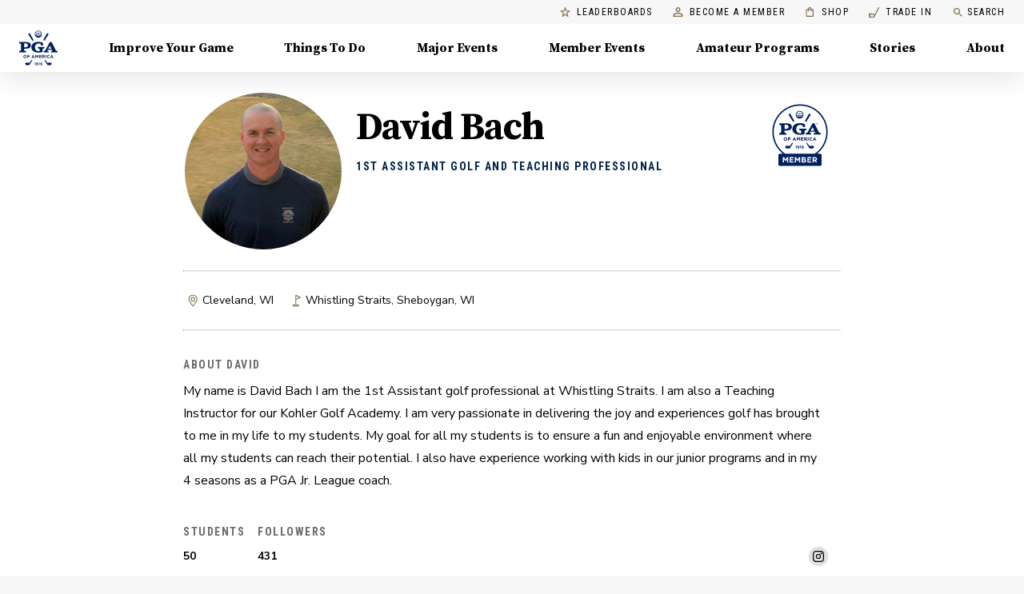

--- FILE ---
content_type: text/html; charset=utf-8
request_url: https://www.pga.com/coach/davidbach
body_size: 45631
content:
<!DOCTYPE html><html lang="en"><head><meta charSet="utf-8" data-next-head=""/><meta name="viewport" content="width=device-width" data-next-head=""/><script id="ga" async="" src="https://www.google-analytics.com/analytics.js" data-testid="ga-script"></script><script id="gtm-js" async="" src="https://www.googletagmanager.com/gtm.js?id=GTM-MMT7TW5" data-testid="gtm-script"></script><script async="" type="text/javascript" src="https://www.lightboxcdn.com/vendor/ef302255-ad06-4439-b80f-81ecd804e636/lightbox_inline.js"></script><meta name="theme-color" content="#00234B" data-next-head=""/><title data-next-head="">David Bach | Golf Lessons | Cleveland, WI</title><meta name="robots" content="index,follow" data-next-head=""/><meta name="googlebot" content="index,follow" data-next-head=""/><meta name="description" content="David Bach is a PGA Golf Professional who offers customized Golf Lessons and will work with you to create a winning strategy for your golf game." data-next-head=""/><meta property="og:title" content="David Bach | Golf Lessons | Cleveland, WI" data-next-head=""/><meta property="og:description" content="David Bach is a PGA Golf Professional who offers customized Golf Lessons and will work with you to create a winning strategy for your golf game." data-next-head=""/><meta property="og:url" content="https://www.pga.com/coach/davidbach" data-next-head=""/><meta property="og:type" content="website" data-next-head=""/><meta property="og:image" content="https://res.cloudinary.com/pgahq/image/upload/v1750332495/dot-com-images/New_Headshot_Course_bws441.jpg" data-next-head=""/><link rel="canonical" href="https://www.pga.com/coach/davidbach" data-next-head=""/><link rel="shortcut icon" type="image/x-icon" href="/favicon.ico"/><link data-next-font="" rel="preconnect" href="/" crossorigin="anonymous"/><link rel="preload" href="/_next/static/chunks/9f5ec8e98f629a2d.css" as="style"/><link rel="preload" href="/_next/static/chunks/012115a7d16c7961.css" as="style"/><script type="application/ld+json" data-next-head="">{"@context":"https://schema.org/","@graph":[{"@type":"MobileApplication","name":"MyPGA - Connect, Learn & Play Golf","description":"Swing into fun with PGA of America! Whether you're perfecting your putt with a PGA Coach, cheering on your kid’s PGA Junior League season, or finding your next golf group, MyPGA is your guide to the game.","image":"https://is1-ssl.mzstatic.com/image/thumb/Purple122/v4/13/80/70/1380701a-2f79-2f87-cb26-ec19a479c337/AppIcon-prod-1x_U007emarketing-0-7-0-85-220.png/460x0w.webp","operatingSystem":"iOS","offers":{"@type":"Offer","availability":"https://schema.org/InStock","url":"https://apps.apple.com/us/app/mypga/id1554350218"},"applicationCategory":"https://schema.org/SportsApplication"},{"@type":"MobileApplication","name":"MyPGA - Connect, Learn & Play Golf","description":"Swing into fun with PGA of America! Whether you're perfecting your putt with a PGA Coach, cheering on your kid’s PGA Junior League season, or finding your next golf group, MyPGA is your guide to the game.","image":"https://play-lh.googleusercontent.com/MNsRysu94EVNi4_4f-BG7MvFwuqoCdIhtsP3FeEXcuLrbOOMHwvrJYLlVkqiQLVr_Ofs=w480-h960-rw","operatingSystem":"Android","offers":{"@type":"Offer","availability":"https://schema.org/InStock","url":"https://play.google.com/store/apps/details?id=com.pga.MyPGA.production"},"applicationCategory":"https://schema.org/SportsApplication"},{"@type":"MobileApplication","name":"PGA Coach","description":"Become the Modern Golf Coach with PGA Coach! Created by the PGA of America and built exclusively for PGA Coaches to engage with golfers through an innovative Coaching Platform. I knew it was for me when the first student scheduled through the booking link and I received an immediate confirmation. — Mark Marshall","image":"https://is1-ssl.mzstatic.com/image/thumb/Purple221/v4/29/64/1e/29641e3b-f4bd-8cbe-e586-6c87cade9511/AppIcon-prod-1x_U007emarketing-0-7-0-85-220.png/460x0w.webp","operatingSystem":"iOS","offers":{"@type":"Offer","availability":"https://schema.org/InStock","url":"https://apps.apple.com/us/app/pga-coach/id1448721089"},"applicationCategory":"https://schema.org/SportsApplication"},{"@type":"MobileApplication","name":"PGA Coach","description":"Become the Modern Golf Coach with PGA Coach! Created by the PGA of America and built exclusively for PGA Coaches to engage with golfers through an innovative Coaching Platform. I knew it was for me when the first student scheduled through the booking link and I received an immediate confirmation. — Mark Marshall","image":"https://play-lh.googleusercontent.com/Cx-TLyyEupGQlbTctEjyqFAR8x6La3t-iLeR_hVwxMT6UR1OtntqDBFCI_j5Zw_pDlul=w480-h960-rw","operatingSystem":"Android","offers":{"@type":"Offer","availability":"https://schema.org/InStock","url":"https://play.google.com/store/apps/details?id=com.pga.pgacoach"},"applicationCategory":"https://schema.org/SportsApplication"}]}</script><script type="application/ld+json" data-next-head="">{"@context":"https://schema.org","@type":"BreadcrumbList","itemListElement":[{"@type":"ListItem","position":1,"item":{"@id":"https://www.pga.com/","name":"PGA Of America"}},{"@type":"ListItem","position":2,"item":{"@id":"https://www.pga.com/coach","name":"Golf Lessons"}},{"@type":"ListItem","position":3,"item":{"@id":"https://www.pga.com/coaches/WI/Cleveland","name":"Cleveland, WI"}},{"@type":"ListItem","position":4,"item":{"@id":"https://www.pga.com/coach/davidbach","name":"David Bach"}}]}</script><script type="application/ld+json" data-next-head="">{"@context":"https://schema.org","@type":"ItemList","name":"Coach Profile Navigation","itemListElement":[]}</script><script type="application/ld+json" data-next-head="">{"@context":"https://schema.org","@type":"ProfessionalService","name":"David Bach","url":"https://www.pga.com/coach/davidbach","image":"https://res.cloudinary.com/pgahq/image/upload/v1750332495/dot-com-images/New_Headshot_Course_bws441.jpg","address":{"@type":"PostalAddress","addressLocality":"Cleveland","addressRegion":"WI","postalCode":"53015","addressCountry":"United States"}}</script><link href="https://fonts.googleapis.com/css?family=Nunito+Sans:400,400i,500,600,700,800|Roboto+Condensed:400,600,700|Source+Serif+Pro:700&amp;display=swap" rel="stylesheet"/><script data-testid="gtm-inline-script">
            window.dataLayer = window.dataLayer || [];
            function gtag(){dataLayer.push(arguments);}
            gtag('js', new Date());
            gtag('config', 'GTM-MMT7TW5');
            </script><script type="text/javascript">
        !function(a,b,c,d,e,f,g,h){a.RaygunObject=e,a[e]=a[e]||function(){
        (a[e].o=a[e].o||[]).push(arguments)},f=b.createElement(c),g=b.getElementsByTagName(c)[0],
        f.async=1,f.src=d,g.parentNode.insertBefore(f,g),h=a.onerror,a.onerror=function(b,c,d,f,g){
        h&&h(b,c,d,f,g),g||(g=new Error(b)),a[e].q=a[e].q||[],a[e].q.push({
        e:g})}}(window,document,"script","//cdn.raygun.io/raygun4js/raygun.min.js","rg4js");
      </script><script>window.__FORECADDIE_API_BASE_URL__ = "https://forecaddie-api.dev.pga.com";</script><script src="https://d1s8hseslq5a60.cloudfront.net/forecaddie-client-v1.0.0.js"></script><link rel="stylesheet" href="/_next/static/chunks/9f5ec8e98f629a2d.css" data-n-g=""/><link rel="stylesheet" href="/_next/static/chunks/012115a7d16c7961.css" data-n-p=""/><noscript data-n-css=""></noscript><script src="/_next/static/chunks/fcf4d4de77efeb1f.js" defer=""></script><script src="/_next/static/chunks/726d4eecef6275d2.js" defer=""></script><script src="/_next/static/chunks/cb3a2c24d49f1279.js" defer=""></script><script src="/_next/static/chunks/d7ca2ab72b8dc345.js" defer=""></script><script src="/_next/static/chunks/e6b78bf49a6268fd.js" defer=""></script><script src="/_next/static/chunks/c81b83f45b4ba160.js" defer=""></script><script src="/_next/static/chunks/6e43397b94c0dd28.js" defer=""></script><script src="/_next/static/chunks/b1f9bdbb266d8f99.js" defer=""></script><script src="/_next/static/chunks/edc2f00448e202b1.js" defer=""></script><script src="/_next/static/chunks/bfcd46e7a36d5f6e.js" defer=""></script><script src="/_next/static/chunks/49c4a31242ebb52e.js" defer=""></script><script src="/_next/static/chunks/4b426caa066cab6c.js" defer=""></script><script src="/_next/static/chunks/04c2af3f9f67f7f7.js" defer=""></script><script src="/_next/static/chunks/e3a7c432aa344a3f.js" defer=""></script><script src="/_next/static/chunks/turbopack-69cab6e6b66b9473.js" defer=""></script><script src="/_next/static/chunks/b0d3a19325ccfe35.js" defer=""></script><script src="/_next/static/chunks/90d1c7efc41c37d6.js" defer=""></script><script src="/_next/static/chunks/7b3e6a4f568732cd.js" defer=""></script><script src="/_next/static/chunks/461f4d1ffe201c38.js" defer=""></script><script src="/_next/static/chunks/7466104515811aca.js" defer=""></script><script src="/_next/static/chunks/9e6529e5af86a5e5.js" defer=""></script><script src="/_next/static/chunks/e6c59f496f484aff.js" defer=""></script><script src="/_next/static/chunks/0dae14c1eee99483.js" defer=""></script><script src="/_next/static/chunks/46189826abb36658.js" defer=""></script><script src="/_next/static/chunks/e5692a6544d48466.js" defer=""></script><script src="/_next/static/chunks/55fd3f35295a22f2.js" defer=""></script><script src="/_next/static/chunks/38ad9c15e185f2a1.js" defer=""></script><script src="/_next/static/chunks/1e7d648b517462ae.js" defer=""></script><script src="/_next/static/chunks/899e4fe22b921b7d.js" defer=""></script><script src="/_next/static/chunks/8e84131932b13057.js" defer=""></script><script src="/_next/static/chunks/6d5183219e5776de.js" defer=""></script><script src="/_next/static/chunks/ceb7da0533816936.js" defer=""></script><script src="/_next/static/chunks/cd7ba56420f60deb.js" defer=""></script><script src="/_next/static/chunks/a3df7c2f08940c96.js" defer=""></script><script src="/_next/static/chunks/9ed05745217291b1.js" defer=""></script><script src="/_next/static/chunks/turbopack-9684d79e742af30b.js" defer=""></script><script src="/_next/static/9QecPru9FwcfJnaXhD22U/_ssgManifest.js" defer=""></script><script src="/_next/static/9QecPru9FwcfJnaXhD22U/_buildManifest.js" defer=""></script><style id="jss-server-side">.MuiSvgIcon-root {
  fill: currentColor;
  width: 1em;
  height: 1em;
  display: inline-block;
  font-size: 1.5rem;
  transition: fill 200ms cubic-bezier(0.4, 0, 0.2, 1) 0ms;
  flex-shrink: 0;
  user-select: none;
}
.MuiSvgIcon-colorPrimary {
  color: #AB9157;
}
.MuiSvgIcon-colorSecondary {
  color: #00234B;
}
.MuiSvgIcon-colorAction {
  color: rgba(0, 0, 0, 0.54);
}
.MuiSvgIcon-colorError {
  color: #f44336;
}
.MuiSvgIcon-colorDisabled {
  color: rgba(0, 0, 0, 0.26);
}
.MuiSvgIcon-fontSizeInherit {
  font-size: inherit;
}
.MuiSvgIcon-fontSizeSmall {
  font-size: 1.25rem;
}
.MuiSvgIcon-fontSizeLarge {
  font-size: 2.1875rem;
}
html {
  box-sizing: border-box;
  -webkit-font-smoothing: antialiased;
  -moz-osx-font-smoothing: grayscale;
}
*, *::before, *::after {
  box-sizing: inherit;
}
strong, b {
  font-weight: 700;
}
body {
  color: #000000;
  margin: 0;
  font-size: 14px;
  font-family: Nunito Sans,sans-serif;
  font-weight: 300;
  line-height: 1.75;
  background-color: #F7F7F7;
}
@media print {
  body {
    background-color: #fff;
  }
}
  body::backdrop {
    background-color: #F7F7F7;
  }

  .jss1 {
    padding-top: 0;
  }
  .jss28 {  }
  .jss29 {
    display: flex;
    align-items: center;
    justify-content: flex-end;
  }
  .jss36 {
    height: 100%;
  }
  .jss37 {
    height: 100%;
    display: flex;
    align-items: stretch;
    justify-content: space-between;
  }
  .jss38 {
    display: flex;
  }
  .jss41 {
    padding: 2.5rem;
  }
  .jss42 {
    display: flex;
    justify-content: flex-end;
  }
  .jss43 {  }
  .jss54 {
    max-width: 400px;
    margin-bottom: 32px;
  }
  .jss61 {
    display: flex;
  }
  .jss62 {
    padding: 2.5rem;
  }
  .jss63 {
    display: flex;
    justify-content: flex-end;
  }
  .jss64 {  }
  .jss67 {
    max-width: 400px;
    margin-bottom: 32px;
  }
  .jss76 {
    display: flex;
  }
  .jss77 {
    padding: 2.5rem;
  }
  .jss78 {
    display: flex;
    justify-content: flex-end;
  }
  .jss79 {  }
  .jss82 {
    max-width: 400px;
    margin-bottom: 32px;
  }
  .jss91 {
    display: flex;
  }
  .jss92 {
    padding: 2.5rem;
  }
  .jss93 {
    display: flex;
    justify-content: flex-end;
  }
  .jss94 {  }
  .jss97 {
    max-width: 400px;
    margin-bottom: 32px;
  }
  .jss98 {
    display: flex;
  }
  .jss99 {
    padding: 2.5rem;
  }
  .jss100 {
    display: flex;
    justify-content: flex-end;
  }
  .jss101 {  }
  .jss104 {
    max-width: 400px;
    margin-bottom: 32px;
  }
  .jss105 {
    display: flex;
  }
  .jss106 {
    padding: 2.5rem;
  }
  .jss107 {
    display: flex;
    justify-content: flex-end;
  }
  .jss108 {  }
  .jss111 {
    max-width: 400px;
    margin-bottom: 32px;
  }
  .jss112 {
    display: flex;
  }
  .jss113 {
    padding: 2.5rem;
  }
  .jss114 {
    display: flex;
    justify-content: flex-end;
  }
  .jss115 {  }
  .jss118 {
    max-width: 400px;
    margin-bottom: 32px;
  }
  .jss140 {
    height: 100%;
    display: flex;
    position: relative;
    flex-direction: column;
    justify-content: flex-end;
  }
  .jss141 {
    display: flex;
    flex-direction: column;
    background-color: #fff;
  }
  .jss145 {
    height: 100%;
    display: flex;
    position: relative;
    flex-direction: column;
    justify-content: flex-end;
  }
  .jss146 {
    display: flex;
    flex-direction: column;
    background-color: #fff;
  }
  .jss174 {  }
  .jss175 {
    display: flex;
  }
  .jss189 {
    min-height: calc(100vh - 400px);
  }
  .jss215 {  }
  .jss218 {  }
  .jss221 {  }
  .jss224 {  }
  .jss229 {  }
  .jss232 {  }
  .jss234 {  }
  .jss238 {  }
  .jss241 {  }
  .jss244 {  }
  .jss247 {  }
  .jss259 {  }
  .jss260 {  }
  .jss261 {  }
  .jss262 {  }
  .jss263 {  }
  .jss264 {  }
  .jss265 {  }
  .jss266 {  }
  .jss267 {  }
  .jss268 {  }
  .jss269 {  }
  .jss270 {  }
  .jss271 {  }
  .jss272 {  }
  .jss273 {  }
  .jss274 {  }
  .jss275 {  }
  .jss276 {  }
  .jss277 {  }
  .jss278 {  }
  .jss279 {  }
  .jss280 {  }
  .jss290 {  }
  .jss291 {  }
  .jss292 {  }
  .jss293 {  }
  .jss294 {  }
  .jss295 {  }
  .jss296 {  }
  .jss297 {  }
  .jss298 {  }
  .jss299 {  }
  .jss300 {  }
  .jss301 {  }
  .jss302 {  }
  .jss303 {  }
  .jss304 {  }
  .jss305 {  }
  .jss306 {  }
  .jss315 {  }
  .jss316 {  }
  .jss317 {  }
  .jss318 {  }
  .jss319 {  }
  .jss320 {  }
  .jss321 {  }
  .jss322 {  }
  .jss323 {  }
  .jss324 {  }
  .jss325 {  }
  .jss328 {  }
  .jss331 {  }
  .jss334 {  }
  .jss336 {  }
  .jss342 {  }
  .jss346 {  }
  .jss347 {
    display: flex;
    margin-top: 8px;
    align-items: center;
    margin-bottom: 8px;
  }
  .jss349 {  }
  .jss353 {  }
  .jss355 {  }
  .jss379 {  }
  .jss381 {
    margin-top: 32px;
    padding-top: 32px;
    padding-bottom: 160px;
    background-color: #001123;
  }
  .MuiTypography-root {
    margin: 0;
  }
  .MuiTypography-body2 {
    font-size: 14px;
    font-family: Nunito Sans,sans-serif;
    font-weight: 300;
    line-height: 1.75;
  }
  .MuiTypography-body1 {
    font-size: 16px;
    font-family: Nunito Sans,sans-serif;
    font-weight: 300;
    line-height: 1.75;
  }
  .MuiTypography-caption {
    font-size: 12px;
    font-family: Nunito Sans,sans-serif;
    font-weight: 600;
    line-height: 16px;
    letter-spacing: 0.4px;
  }
  .MuiTypography-button {
    font-size: 14px;
    font-family: Nunito Sans,sans-serif;
    font-weight: 500;
    line-height: 1.75;
    letter-spacing: 0.1px;
    text-transform: uppercase;
  }
  .MuiTypography-h1 {
    font-size: 2.375rem;
    font-family: Source Serif Pro,serif;
    font-weight: 700;
    line-height: 1;
    letter-spacing: -1.5px;
  }
@media (min-width:600px) {
  .MuiTypography-h1 {
    font-size: 3rem;
  }
}
@media (min-width:960px) {
  .MuiTypography-h1 {
    font-size: 3.25rem;
  }
}
@media (min-width:1440px) {
  .MuiTypography-h1 {
    font-size: 3.75rem;
  }
}
  .MuiTypography-h2 {
    font-size: 2.0625rem;
    font-family: Source Serif Pro,serif;
    font-weight: 700;
    line-height: 1.2;
    letter-spacing: -0.5px;
  }
@media (min-width:600px) {
  .MuiTypography-h2 {
    font-size: 2.5rem;
  }
}
@media (min-width:960px) {
  .MuiTypography-h2 {
    font-size: 2.7083rem;
  }
}
@media (min-width:1440px) {
  .MuiTypography-h2 {
    font-size: 3.125rem;
  }
}
  .MuiTypography-h3 {
    font-size: 1.75rem;
    font-family: Source Serif Pro,serif;
    font-weight: 700;
    line-height: 1.3;
    letter-spacing: -1px;
  }
@media (min-width:600px) {
  .MuiTypography-h3 {
    font-size: 2.1154rem;
  }
}
@media (min-width:960px) {
  .MuiTypography-h3 {
    font-size: 2.3077rem;
  }
}
@media (min-width:1440px) {
  .MuiTypography-h3 {
    font-size: 2.5rem;
  }
}
  .MuiTypography-h4 {
    font-size: 1.5rem;
    font-family: Source Serif Pro,serif;
    font-weight: 700;
    line-height: 1.25;
    letter-spacing: -1px;
  }
@media (min-width:600px) {
  .MuiTypography-h4 {
    font-size: 1.8rem;
  }
}
@media (min-width:960px) {
  .MuiTypography-h4 {
    font-size: 1.8rem;
  }
}
@media (min-width:1440px) {
  .MuiTypography-h4 {
    font-size: 2rem;
  }
}
  .MuiTypography-h5 {
    font-size: 1.25rem;
    font-family: Source Serif Pro,serif;
    font-weight: 700;
    line-height: 1.16;
    letter-spacing: 0;
  }
@media (min-width:600px) {
  .MuiTypography-h5 {
    font-size: 1.2931rem;
  }
}
@media (min-width:960px) {
  .MuiTypography-h5 {
    font-size: 1.5086rem;
  }
}
@media (min-width:1440px) {
  .MuiTypography-h5 {
    font-size: 1.5086rem;
  }
}
  .MuiTypography-h6 {
    font-size: 1.0625rem;
    font-family: Source Serif Pro,serif;
    font-weight: 700;
    line-height: 1.3;
    letter-spacing: 0;
  }
@media (min-width:600px) {
  .MuiTypography-h6 {
    font-size: 1.1538rem;
  }
}
@media (min-width:960px) {
  .MuiTypography-h6 {
    font-size: 1.1538rem;
  }
}
@media (min-width:1440px) {
  .MuiTypography-h6 {
    font-size: 1.1538rem;
  }
}
  .MuiTypography-subtitle1 {
    font-size: 16px;
    font-family: Nunito Sans,sans-serif;
    font-weight: 700;
    line-height: 20px;
    letter-spacing: 0.1px;
  }
  .MuiTypography-subtitle2 {
    font-size: 14px;
    font-family: Nunito Sans,sans-serif;
    font-weight: 700;
    line-height: 20px;
    letter-spacing: 0.1px;
  }
  .MuiTypography-overline {
    display: block;
    font-size: 14px;
    font-family: Roboto Condensed,sans-serif;
    font-weight: bold;
    line-height: 2.66;
    letter-spacing: 1.5px;
    text-transform: uppercase;
  }
  .MuiTypography-srOnly {
    width: 1px;
    height: 1px;
    overflow: hidden;
    position: absolute;
  }
  .MuiTypography-alignLeft {
    text-align: left;
  }
  .MuiTypography-alignCenter {
    text-align: center;
  }
  .MuiTypography-alignRight {
    text-align: right;
  }
  .MuiTypography-alignJustify {
    text-align: justify;
  }
  .MuiTypography-noWrap {
    overflow: hidden;
    white-space: nowrap;
    text-overflow: ellipsis;
  }
  .MuiTypography-gutterBottom {
    margin-bottom: 0.35em;
  }
  .MuiTypography-paragraph {
    margin-bottom: 16px;
  }
  .MuiTypography-colorInherit {
    color: inherit;
  }
  .MuiTypography-colorPrimary {
    color: #AB9157;
  }
  .MuiTypography-colorSecondary {
    color: #00234B;
  }
  .MuiTypography-colorTextPrimary {
    color: #000000;
  }
  .MuiTypography-colorTextSecondary {
    color: rgba(0, 0, 0, 0.54);
  }
  .MuiTypography-colorError {
    color: #f44336;
  }
  .MuiTypography-displayInline {
    display: inline;
  }
  .MuiTypography-displayBlock {
    display: block;
  }
  .jss51 {
    transition: 0.1s ease-in-out;
  }
  .jss52 {
    transform: ;
  }
  .jss53 {
    transform: ;
  }
  .jss55 {
    transform: ;
  }
  .jss56 {
    transform: ;
  }
  .jss57 {
    transform: ;
  }
  .jss58 {
    transform: ;
  }
  .jss59 {
    transform: ;
  }
  .jss60 {
    transform: ;
  }
  .jss65 {
    transform: ;
  }
  .jss66 {
    transform: ;
  }
  .jss68 {
    transform: ;
  }
  .jss69 {
    transform: ;
  }
  .jss70 {
    transform: ;
  }
  .jss71 {
    transform: ;
  }
  .jss72 {
    transform: ;
  }
  .jss73 {
    transform: ;
  }
  .jss74 {
    transform: ;
  }
  .jss75 {
    transform: ;
  }
  .jss80 {
    transform: ;
  }
  .jss81 {
    transform: ;
  }
  .jss83 {
    transform: ;
  }
  .jss84 {
    transform: ;
  }
  .jss85 {
    transform: ;
  }
  .jss86 {
    transform: ;
  }
  .jss87 {
    transform: ;
  }
  .jss88 {
    transform: ;
  }
  .jss89 {
    transform: ;
  }
  .jss90 {
    transform: ;
  }
  .jss95 {
    transform: ;
  }
  .jss96 {
    transform: ;
  }
  .jss102 {
    transform: ;
  }
  .jss103 {
    transform: ;
  }
  .jss109 {
    transform: ;
  }
  .jss110 {
    transform: ;
  }
  .jss116 {
    transform: ;
  }
  .jss117 {
    transform: ;
  }
  .jss119 {
    transform: ;
  }
  .jss120 {
    transform: ;
  }
  .jss121 {
    transform: ;
  }
  .jss122 {
    transform: ;
  }
  .jss123 {
    transform: ;
  }
  .jss124 {
    transform: ;
  }
  .jss125 {
    transform: ;
  }
  .jss126 {
    transform: ;
  }
  .jss127 {
    transform: ;
  }
  .jss128 {
    transform: ;
  }
  .jss129 {
    transform: ;
  }
  .jss130 {
    transform: ;
  }
  .jss131 {
    transform: ;
  }
  .jss132 {
    transform: ;
  }
  .jss142 {
    transform: ;
  }
  .jss143 {
    transform: ;
  }
  .jss147 {
    transform: ;
  }
  .jss148 {
    transform: ;
  }
  .jss35 {
    top: auto;
    left: -10000px;
    width: 1px;
    height: 1px;
    overflow: hidden;
    position: absolute;
  }
  .jss32 {
    display: block;
  }
  .jss32 > * {
    border: 1px solid rgba(0, 0, 0, 0.12);
    border-radius: 4px;
  }
  .jss32:hover, .jss32 a:hover {
    color: #000;
    box-shadow: 0px 4px 16px rgba(0,0,0,0.06);
    text-decoration: none;
  }
  .jss33 {
    color: #757575;
    box-shadow: 0 2px 0 #AB9157;
    text-decoration: none;
  }
  .jss33:hover {
    color: #836F50;
    box-shadow: none;
    background-color: rgba(171,	145,	87, 0.25);
  }
  .jss34 > * {
    border: none;
    border-radius: 4px;
  }
  .MuiPaper-root {
    color: #000000;
    transition: box-shadow 300ms cubic-bezier(0.4, 0, 0.2, 1) 0ms;
    background-color: #fff;
  }
  .MuiPaper-rounded {
    border-radius: 0;
  }
  .MuiPaper-outlined {
    border: 1px solid rgba(0, 0, 0, 0.12);
  }
  .MuiPaper-elevation0 {
    box-shadow: none;
  }
  .MuiPaper-elevation1 {
    box-shadow: 0px 2px 1px -1px rgba(0,0,0,0.2),0px 1px 1px 0px rgba(0,0,0,0.14),0px 1px 3px 0px rgba(0,0,0,0.12);
  }
  .MuiPaper-elevation2 {
    box-shadow: 0px 3px 1px -2px rgba(0,0,0,0.2),0px 2px 2px 0px rgba(0,0,0,0.14),0px 1px 5px 0px rgba(0,0,0,0.12);
  }
  .MuiPaper-elevation3 {
    box-shadow: 0px 3px 3px -2px rgba(0,0,0,0.2),0px 3px 4px 0px rgba(0,0,0,0.14),0px 1px 8px 0px rgba(0,0,0,0.12);
  }
  .MuiPaper-elevation4 {
    box-shadow: 0px 2px 4px -1px rgba(0,0,0,0.2),0px 4px 5px 0px rgba(0,0,0,0.14),0px 1px 10px 0px rgba(0,0,0,0.12);
  }
  .MuiPaper-elevation5 {
    box-shadow: 0px 3px 5px -1px rgba(0,0,0,0.2),0px 5px 8px 0px rgba(0,0,0,0.14),0px 1px 14px 0px rgba(0,0,0,0.12);
  }
  .MuiPaper-elevation6 {
    box-shadow: 0px 3px 5px -1px rgba(0,0,0,0.2),0px 6px 10px 0px rgba(0,0,0,0.14),0px 1px 18px 0px rgba(0,0,0,0.12);
  }
  .MuiPaper-elevation7 {
    box-shadow: 0px 4px 5px -2px rgba(0,0,0,0.2),0px 7px 10px 1px rgba(0,0,0,0.14),0px 2px 16px 1px rgba(0,0,0,0.12);
  }
  .MuiPaper-elevation8 {
    box-shadow: 0px 5px 5px -3px rgba(0,0,0,0.2),0px 8px 10px 1px rgba(0,0,0,0.14),0px 3px 14px 2px rgba(0,0,0,0.12);
  }
  .MuiPaper-elevation9 {
    box-shadow: 0px 5px 6px -3px rgba(0,0,0,0.2),0px 9px 12px 1px rgba(0,0,0,0.14),0px 3px 16px 2px rgba(0,0,0,0.12);
  }
  .MuiPaper-elevation10 {
    box-shadow: 0px 6px 6px -3px rgba(0,0,0,0.2),0px 10px 14px 1px rgba(0,0,0,0.14),0px 4px 18px 3px rgba(0,0,0,0.12);
  }
  .MuiPaper-elevation11 {
    box-shadow: 0px 6px 7px -4px rgba(0,0,0,0.2),0px 11px 15px 1px rgba(0,0,0,0.14),0px 4px 20px 3px rgba(0,0,0,0.12);
  }
  .MuiPaper-elevation12 {
    box-shadow: 0px 7px 8px -4px rgba(0,0,0,0.2),0px 12px 17px 2px rgba(0,0,0,0.14),0px 5px 22px 4px rgba(0,0,0,0.12);
  }
  .MuiPaper-elevation13 {
    box-shadow: 0px 7px 8px -4px rgba(0,0,0,0.2),0px 13px 19px 2px rgba(0,0,0,0.14),0px 5px 24px 4px rgba(0,0,0,0.12);
  }
  .MuiPaper-elevation14 {
    box-shadow: 0px 7px 9px -4px rgba(0,0,0,0.2),0px 14px 21px 2px rgba(0,0,0,0.14),0px 5px 26px 4px rgba(0,0,0,0.12);
  }
  .MuiPaper-elevation15 {
    box-shadow: 0px 8px 9px -5px rgba(0,0,0,0.2),0px 15px 22px 2px rgba(0,0,0,0.14),0px 6px 28px 5px rgba(0,0,0,0.12);
  }
  .MuiPaper-elevation16 {
    box-shadow: 0px 8px 10px -5px rgba(0,0,0,0.2),0px 16px 24px 2px rgba(0,0,0,0.14),0px 6px 30px 5px rgba(0,0,0,0.12);
  }
  .MuiPaper-elevation17 {
    box-shadow: 0px 8px 11px -5px rgba(0,0,0,0.2),0px 17px 26px 2px rgba(0,0,0,0.14),0px 6px 32px 5px rgba(0,0,0,0.12);
  }
  .MuiPaper-elevation18 {
    box-shadow: 0px 9px 11px -5px rgba(0,0,0,0.2),0px 18px 28px 2px rgba(0,0,0,0.14),0px 7px 34px 6px rgba(0,0,0,0.12);
  }
  .MuiPaper-elevation19 {
    box-shadow: 0px 9px 12px -6px rgba(0,0,0,0.2),0px 19px 29px 2px rgba(0,0,0,0.14),0px 7px 36px 6px rgba(0,0,0,0.12);
  }
  .MuiPaper-elevation20 {
    box-shadow: 0px 10px 13px -6px rgba(0,0,0,0.2),0px 20px 31px 3px rgba(0,0,0,0.14),0px 8px 38px 7px rgba(0,0,0,0.12);
  }
  .MuiPaper-elevation21 {
    box-shadow: 0px 10px 13px -6px rgba(0,0,0,0.2),0px 21px 33px 3px rgba(0,0,0,0.14),0px 8px 40px 7px rgba(0,0,0,0.12);
  }
  .MuiPaper-elevation22 {
    box-shadow: 0px 10px 14px -6px rgba(0,0,0,0.2),0px 22px 35px 3px rgba(0,0,0,0.14),0px 8px 42px 7px rgba(0,0,0,0.12);
  }
  .MuiPaper-elevation23 {
    box-shadow: 0px 11px 14px -7px rgba(0,0,0,0.2),0px 23px 36px 3px rgba(0,0,0,0.14),0px 9px 44px 8px rgba(0,0,0,0.12);
  }
  .MuiPaper-elevation24 {
    box-shadow: 0px 11px 15px -7px rgba(0,0,0,0.2),0px 24px 38px 3px rgba(0,0,0,0.14),0px 9px 46px 8px rgba(0,0,0,0.12);
  }
  .MuiAppBar-root {
    width: 100%;
    display: flex;
    z-index: 1100;
    box-sizing: border-box;
    flex-shrink: 0;
    flex-direction: column;
  }
  .MuiAppBar-positionFixed {
    top: 0;
    left: auto;
    right: 0;
    position: fixed;
  }
@media print {
  .MuiAppBar-positionFixed {
    position: absolute;
  }
}
  .MuiAppBar-positionAbsolute {
    top: 0;
    left: auto;
    right: 0;
    position: absolute;
  }
  .MuiAppBar-positionSticky {
    top: 0;
    left: auto;
    right: 0;
    position: sticky;
  }
  .MuiAppBar-positionStatic {
    position: static;
  }
  .MuiAppBar-positionRelative {
    position: relative;
  }
  .MuiAppBar-colorDefault {
    color: rgba(0, 0, 0, 0.87);
    background-color: #f5f5f5;
  }
  .MuiAppBar-colorPrimary {
    color: #FFFFFF;
    background-color: #AB9157;
  }
  .MuiAppBar-colorSecondary {
    color: #FFFFFF;
    background-color: #00234B;
  }
  .MuiAppBar-colorInherit {
    color: inherit;
  }
  .MuiAppBar-colorTransparent {
    color: inherit;
    background-color: transparent;
  }
  .MuiContainer-root {
    width: 100%;
    display: block;
    box-sizing: border-box;
    margin-left: auto;
    margin-right: auto;
    padding-left: 16px;
    padding-right: 16px;
  }
@media (min-width:600px) {
  .MuiContainer-root {
    padding-left: 24px;
    padding-right: 24px;
  }
}
  .MuiContainer-disableGutters {
    padding-left: 0;
    padding-right: 0;
  }
@media (min-width:1920px) {
  .MuiContainer-fixed {
    max-width: 1920px;
  }
}
@media (min-width:1440px) {
  .MuiContainer-fixed {
    max-width: 1440px;
  }
}
@media (min-width:1024px) {
  .MuiContainer-fixed {
    max-width: 1024px;
  }
}
@media (min-width:960px) {
  .MuiContainer-fixed {
    max-width: 960px;
  }
}
@media (min-width:600px) {
  .MuiContainer-fixed {
    max-width: 600px;
  }
}
@media (min-width:0px) {
  .MuiContainer-maxWidthXs {
    max-width: 444px;
  }
}
@media (min-width:600px) {
  .MuiContainer-maxWidthSm {
    max-width: 600px;
  }
}
@media (min-width:960px) {
  .MuiContainer-maxWidthMd {
    max-width: 960px;
  }
}
@media (min-width:1440px) {
  .MuiContainer-maxWidthLg {
    max-width: 1440px;
  }
}
@media (min-width:1920px) {
  .MuiContainer-maxWidthXl {
    max-width: 1920px;
  }
}
  .MuiToolbar-root {
    display: flex;
    position: relative;
    align-items: center;
  }
  .MuiToolbar-gutters {
    padding-left: 16px;
    padding-right: 16px;
  }
@media (min-width:600px) {
  .MuiToolbar-gutters {
    padding-left: 24px;
    padding-right: 24px;
  }
}
  .MuiToolbar-regular {
    min-height: 56px;
  }
@media (min-width:0px) and (orientation: landscape) {
  .MuiToolbar-regular {
    min-height: 48px;
  }
}
@media (min-width:600px) {
  .MuiToolbar-regular {
    min-height: 64px;
  }
}
  .MuiToolbar-dense {
    min-height: 48px;
  }
@keyframes jss149 {
  from {
    opacity: 0;
  }
  to {
    opacity: 1;
  }
}
  .jss150 {
    z-index: 10;
    box-shadow: 0px 4px 36px rgba(0, 10, 22, 0.13);
  }
  .jss151 {
    height: 45px;
    min-height: initial;
  }
  .jss152 {
    background: white;
    box-shadow: 0px 10px 20px 0px rgba(0, 0, 0, .05);
  }
@media (min-width:960px) {
  .jss152 {
    display: none;
  }
}
  .jss153 {
    background: linear-gradient(180deg, rgba(0,0,0,0.45) 0%, rgba(0,0,0,0.2) 50%, rgba(0,0,0,0.1) 75%, rgba(0,0,0,0) 100%);
    box-shadow: none;
  }
  .jss153 a, .jss153 button {
    color: white;
  }
  .jss154 {
    background-color: transparent;
  }
  .jss155 {
    color: #000;
    border: none;
    cursor: pointer;
    display: flex;
    position: relative;
    align-items: center;
    background-color: transparent;
  }
  .jss155:focus {
    outline: none;
  }
  .jss156 {
    color: #000;
    background: transparent;
  }
@media (min-width:600px) {
  .jss156 {
    margin-left: -8px;
  }
}
  .jss157 {
    top: 0;
    left: 0;
    width: 100vw;
    height: 100vh;
    z-index: 1100;
    position: fixed;
    overflow-x: hidden;
    overflow-y: auto;
    transition: 225ms transform;
    padding-top: 48px;
    background-size: cover;
    background-color: #00234B;
    background-position: center;
  }
  .jss158 .MuiDrawer-paper {
    background-size: cover;
    background-color: #00234B;
  }
  .jss159 {
    width: 24px;
    height: 24px;
  }
  .jss160 {
    display: flex;
    padding-top: 16px;
    padding-left: 32px;
    padding-right: 32px;
    flex-direction: row;
  }
  .jss161 {
    padding-top: 8px;
  }
@media (min-width:600px) {
  .jss161 {
    width: 50%;
  }
}
  .jss162 {
    width: 240px;
  }
  .jss163 {
    width: 180px;
    position: relative;
  }
  .jss164 {
    border: none;
    margin: 8px 0;
    display: inline-block;
    opacity: 0.6;
    outline: none;
    padding: 8px 0;
    background: transparent;
    box-sizing: border-box;
  }
  .jss164:hover {
    color: #FFFFFF;
    opacity: 0.3;
  }
  .jss164.is-selected {
    opacity: 1;
  }
  .jss164 svg {
    top: 2px;
    position: relative;
  }
@media (min-width:0px) and (max-width:599.95px) {
  .jss164 svg {
    top: 4px;
  }
}
  .jss165 {
    top: -6px;
    left: 8px;
    opacity: 0.7;
    z-index: 1;
    position: relative;
  }
  .jss165:hover {
    opacity: 1;
  }
  .jss165.is-selected {
    opacity: 1;
  }
@media (min-width:0px) and (max-width:599.95px) {
  .jss166 {
    display: none;
  }
}
  .jss167 {
    padding-top: 96px;
    padding-left: 24px;
    animation-name: jss149;
    animation-duration: 225ms;
  }
@media (min-width:0px) and (max-width:599.95px) {
  .jss167 {
    width: 240px;
    padding-top: 16px;
    padding-left: 0;
  }
}
  .jss168 {
    left: -16px;
    position: relative;
    margin-bottom: 16px;
  }
@media (min-width:600px) {
  .jss168 {
    display: none;
  }
}
  .jss169 {
    margin-bottom: 32px;
  }
  .jss169 a {
    display: block;
    padding: 2px 0;
  }
  .jss170 {
    display: block;
  }
  .jss171 {
    display: block;
    margin-bottom: 24px;
  }
  .jss172 {
    color: white;
    font-size: 24px;
    font-family: Source Serif Pro,serif;
    border-bottom: 1px solid rgba(255, 255, 255, 0.5);
  }
  .jss172 button {
    padding: 0;
  }
  .jss172 .MuiInputBase-root {
    color: white;
  }
  .jss173 {
    color: rgba(255, 255, 255, 0.5);
    margin-bottom: 24px;
  }
  .MuiButtonBase-root {
    color: inherit;
    border: 0;
    cursor: pointer;
    margin: 0;
    display: inline-flex;
    outline: 0;
    padding: 0;
    position: relative;
    align-items: center;
    user-select: none;
    border-radius: 0;
    vertical-align: middle;
    -moz-appearance: none;
    justify-content: center;
    text-decoration: none;
    background-color: transparent;
    -webkit-appearance: none;
    -webkit-tap-highlight-color: transparent;
  }
  .MuiButtonBase-root::-moz-focus-inner {
    border-style: none;
  }
  .MuiButtonBase-root.Mui-disabled {
    cursor: default;
    pointer-events: none;
  }
@media print {
  .MuiButtonBase-root {
    color-adjust: exact;
  }
}
  .MuiButtonBase-root:focus {
    outline: solid;
  }
  .MuiIconButton-root {
    flex: 0 0 auto;
    color: rgba(0, 0, 0, 0.54);
    padding: 12px;
    overflow: visible;
    font-size: 1.5rem;
    text-align: center;
    transition: background-color 150ms cubic-bezier(0.4, 0, 0.2, 1) 0ms;
    border-radius: 50%;
  }
  .MuiIconButton-root:hover {
    background-color: rgba(0, 0, 0, 0.04);
  }
  .MuiIconButton-root.Mui-disabled {
    color: rgba(0, 0, 0, 0.26);
    background-color: transparent;
  }
@media (hover: none) {
  .MuiIconButton-root:hover {
    background-color: transparent;
  }
}
  .MuiIconButton-edgeStart {
    margin-left: -12px;
  }
  .MuiIconButton-sizeSmall.MuiIconButton-edgeStart {
    margin-left: -3px;
  }
  .MuiIconButton-edgeEnd {
    margin-right: -12px;
  }
  .MuiIconButton-sizeSmall.MuiIconButton-edgeEnd {
    margin-right: -3px;
  }
  .MuiIconButton-colorInherit {
    color: inherit;
  }
  .MuiIconButton-colorPrimary {
    color: #AB9157;
  }
  .MuiIconButton-colorPrimary:hover {
    background-color: rgba(171, 145, 87, 0.04);
  }
@media (hover: none) {
  .MuiIconButton-colorPrimary:hover {
    background-color: transparent;
  }
}
  .MuiIconButton-colorSecondary {
    color: #00234B;
  }
  .MuiIconButton-colorSecondary:hover {
    background-color: rgba(0, 35, 75, 0.04);
  }
@media (hover: none) {
  .MuiIconButton-colorSecondary:hover {
    background-color: transparent;
  }
}
  .MuiIconButton-sizeSmall {
    padding: 3px;
    font-size: 1.125rem;
  }
  .MuiIconButton-label {
    width: 100%;
    display: flex;
    align-items: inherit;
    justify-content: inherit;
  }
  .MuiGrid-container {
    width: 100%;
    display: flex;
    flex-wrap: wrap;
    box-sizing: border-box;
  }
  .MuiGrid-item {
    margin: 0;
    box-sizing: border-box;
  }
  .MuiGrid-zeroMinWidth {
    min-width: 0;
  }
  .MuiGrid-direction-xs-column {
    flex-direction: column;
  }
  .MuiGrid-direction-xs-column-reverse {
    flex-direction: column-reverse;
  }
  .MuiGrid-direction-xs-row-reverse {
    flex-direction: row-reverse;
  }
  .MuiGrid-wrap-xs-nowrap {
    flex-wrap: nowrap;
  }
  .MuiGrid-wrap-xs-wrap-reverse {
    flex-wrap: wrap-reverse;
  }
  .MuiGrid-align-items-xs-center {
    align-items: center;
  }
  .MuiGrid-align-items-xs-flex-start {
    align-items: flex-start;
  }
  .MuiGrid-align-items-xs-flex-end {
    align-items: flex-end;
  }
  .MuiGrid-align-items-xs-baseline {
    align-items: baseline;
  }
  .MuiGrid-align-content-xs-center {
    align-content: center;
  }
  .MuiGrid-align-content-xs-flex-start {
    align-content: flex-start;
  }
  .MuiGrid-align-content-xs-flex-end {
    align-content: flex-end;
  }
  .MuiGrid-align-content-xs-space-between {
    align-content: space-between;
  }
  .MuiGrid-align-content-xs-space-around {
    align-content: space-around;
  }
  .MuiGrid-justify-content-xs-center {
    justify-content: center;
  }
  .MuiGrid-justify-content-xs-flex-end {
    justify-content: flex-end;
  }
  .MuiGrid-justify-content-xs-space-between {
    justify-content: space-between;
  }
  .MuiGrid-justify-content-xs-space-around {
    justify-content: space-around;
  }
  .MuiGrid-justify-content-xs-space-evenly {
    justify-content: space-evenly;
  }
  .MuiGrid-spacing-xs-1 {
    width: calc(100% + 8px);
    margin: -4px;
  }
  .MuiGrid-spacing-xs-1 > .MuiGrid-item {
    padding: 4px;
  }
  .MuiGrid-spacing-xs-2 {
    width: calc(100% + 16px);
    margin: -8px;
  }
  .MuiGrid-spacing-xs-2 > .MuiGrid-item {
    padding: 8px;
  }
  .MuiGrid-spacing-xs-3 {
    width: calc(100% + 24px);
    margin: -12px;
  }
  .MuiGrid-spacing-xs-3 > .MuiGrid-item {
    padding: 12px;
  }
  .MuiGrid-spacing-xs-4 {
    width: calc(100% + 32px);
    margin: -16px;
  }
  .MuiGrid-spacing-xs-4 > .MuiGrid-item {
    padding: 16px;
  }
  .MuiGrid-spacing-xs-5 {
    width: calc(100% + 40px);
    margin: -20px;
  }
  .MuiGrid-spacing-xs-5 > .MuiGrid-item {
    padding: 20px;
  }
  .MuiGrid-spacing-xs-6 {
    width: calc(100% + 48px);
    margin: -24px;
  }
  .MuiGrid-spacing-xs-6 > .MuiGrid-item {
    padding: 24px;
  }
  .MuiGrid-spacing-xs-7 {
    width: calc(100% + 56px);
    margin: -28px;
  }
  .MuiGrid-spacing-xs-7 > .MuiGrid-item {
    padding: 28px;
  }
  .MuiGrid-spacing-xs-8 {
    width: calc(100% + 64px);
    margin: -32px;
  }
  .MuiGrid-spacing-xs-8 > .MuiGrid-item {
    padding: 32px;
  }
  .MuiGrid-spacing-xs-9 {
    width: calc(100% + 72px);
    margin: -36px;
  }
  .MuiGrid-spacing-xs-9 > .MuiGrid-item {
    padding: 36px;
  }
  .MuiGrid-spacing-xs-10 {
    width: calc(100% + 80px);
    margin: -40px;
  }
  .MuiGrid-spacing-xs-10 > .MuiGrid-item {
    padding: 40px;
  }
  .MuiGrid-grid-xs-auto {
    flex-grow: 0;
    max-width: none;
    flex-basis: auto;
  }
  .MuiGrid-grid-xs-true {
    flex-grow: 1;
    max-width: 100%;
    flex-basis: 0;
  }
  .MuiGrid-grid-xs-1 {
    flex-grow: 0;
    max-width: 8.333333%;
    flex-basis: 8.333333%;
  }
  .MuiGrid-grid-xs-2 {
    flex-grow: 0;
    max-width: 16.666667%;
    flex-basis: 16.666667%;
  }
  .MuiGrid-grid-xs-3 {
    flex-grow: 0;
    max-width: 25%;
    flex-basis: 25%;
  }
  .MuiGrid-grid-xs-4 {
    flex-grow: 0;
    max-width: 33.333333%;
    flex-basis: 33.333333%;
  }
  .MuiGrid-grid-xs-5 {
    flex-grow: 0;
    max-width: 41.666667%;
    flex-basis: 41.666667%;
  }
  .MuiGrid-grid-xs-6 {
    flex-grow: 0;
    max-width: 50%;
    flex-basis: 50%;
  }
  .MuiGrid-grid-xs-7 {
    flex-grow: 0;
    max-width: 58.333333%;
    flex-basis: 58.333333%;
  }
  .MuiGrid-grid-xs-8 {
    flex-grow: 0;
    max-width: 66.666667%;
    flex-basis: 66.666667%;
  }
  .MuiGrid-grid-xs-9 {
    flex-grow: 0;
    max-width: 75%;
    flex-basis: 75%;
  }
  .MuiGrid-grid-xs-10 {
    flex-grow: 0;
    max-width: 83.333333%;
    flex-basis: 83.333333%;
  }
  .MuiGrid-grid-xs-11 {
    flex-grow: 0;
    max-width: 91.666667%;
    flex-basis: 91.666667%;
  }
  .MuiGrid-grid-xs-12 {
    flex-grow: 0;
    max-width: 100%;
    flex-basis: 100%;
  }
@media (min-width:600px) {
  .MuiGrid-grid-sm-auto {
    flex-grow: 0;
    max-width: none;
    flex-basis: auto;
  }
  .MuiGrid-grid-sm-true {
    flex-grow: 1;
    max-width: 100%;
    flex-basis: 0;
  }
  .MuiGrid-grid-sm-1 {
    flex-grow: 0;
    max-width: 8.333333%;
    flex-basis: 8.333333%;
  }
  .MuiGrid-grid-sm-2 {
    flex-grow: 0;
    max-width: 16.666667%;
    flex-basis: 16.666667%;
  }
  .MuiGrid-grid-sm-3 {
    flex-grow: 0;
    max-width: 25%;
    flex-basis: 25%;
  }
  .MuiGrid-grid-sm-4 {
    flex-grow: 0;
    max-width: 33.333333%;
    flex-basis: 33.333333%;
  }
  .MuiGrid-grid-sm-5 {
    flex-grow: 0;
    max-width: 41.666667%;
    flex-basis: 41.666667%;
  }
  .MuiGrid-grid-sm-6 {
    flex-grow: 0;
    max-width: 50%;
    flex-basis: 50%;
  }
  .MuiGrid-grid-sm-7 {
    flex-grow: 0;
    max-width: 58.333333%;
    flex-basis: 58.333333%;
  }
  .MuiGrid-grid-sm-8 {
    flex-grow: 0;
    max-width: 66.666667%;
    flex-basis: 66.666667%;
  }
  .MuiGrid-grid-sm-9 {
    flex-grow: 0;
    max-width: 75%;
    flex-basis: 75%;
  }
  .MuiGrid-grid-sm-10 {
    flex-grow: 0;
    max-width: 83.333333%;
    flex-basis: 83.333333%;
  }
  .MuiGrid-grid-sm-11 {
    flex-grow: 0;
    max-width: 91.666667%;
    flex-basis: 91.666667%;
  }
  .MuiGrid-grid-sm-12 {
    flex-grow: 0;
    max-width: 100%;
    flex-basis: 100%;
  }
}
@media (min-width:960px) {
  .MuiGrid-grid-md-auto {
    flex-grow: 0;
    max-width: none;
    flex-basis: auto;
  }
  .MuiGrid-grid-md-true {
    flex-grow: 1;
    max-width: 100%;
    flex-basis: 0;
  }
  .MuiGrid-grid-md-1 {
    flex-grow: 0;
    max-width: 8.333333%;
    flex-basis: 8.333333%;
  }
  .MuiGrid-grid-md-2 {
    flex-grow: 0;
    max-width: 16.666667%;
    flex-basis: 16.666667%;
  }
  .MuiGrid-grid-md-3 {
    flex-grow: 0;
    max-width: 25%;
    flex-basis: 25%;
  }
  .MuiGrid-grid-md-4 {
    flex-grow: 0;
    max-width: 33.333333%;
    flex-basis: 33.333333%;
  }
  .MuiGrid-grid-md-5 {
    flex-grow: 0;
    max-width: 41.666667%;
    flex-basis: 41.666667%;
  }
  .MuiGrid-grid-md-6 {
    flex-grow: 0;
    max-width: 50%;
    flex-basis: 50%;
  }
  .MuiGrid-grid-md-7 {
    flex-grow: 0;
    max-width: 58.333333%;
    flex-basis: 58.333333%;
  }
  .MuiGrid-grid-md-8 {
    flex-grow: 0;
    max-width: 66.666667%;
    flex-basis: 66.666667%;
  }
  .MuiGrid-grid-md-9 {
    flex-grow: 0;
    max-width: 75%;
    flex-basis: 75%;
  }
  .MuiGrid-grid-md-10 {
    flex-grow: 0;
    max-width: 83.333333%;
    flex-basis: 83.333333%;
  }
  .MuiGrid-grid-md-11 {
    flex-grow: 0;
    max-width: 91.666667%;
    flex-basis: 91.666667%;
  }
  .MuiGrid-grid-md-12 {
    flex-grow: 0;
    max-width: 100%;
    flex-basis: 100%;
  }
}
@media (min-width:1440px) {
  .MuiGrid-grid-lg-auto {
    flex-grow: 0;
    max-width: none;
    flex-basis: auto;
  }
  .MuiGrid-grid-lg-true {
    flex-grow: 1;
    max-width: 100%;
    flex-basis: 0;
  }
  .MuiGrid-grid-lg-1 {
    flex-grow: 0;
    max-width: 8.333333%;
    flex-basis: 8.333333%;
  }
  .MuiGrid-grid-lg-2 {
    flex-grow: 0;
    max-width: 16.666667%;
    flex-basis: 16.666667%;
  }
  .MuiGrid-grid-lg-3 {
    flex-grow: 0;
    max-width: 25%;
    flex-basis: 25%;
  }
  .MuiGrid-grid-lg-4 {
    flex-grow: 0;
    max-width: 33.333333%;
    flex-basis: 33.333333%;
  }
  .MuiGrid-grid-lg-5 {
    flex-grow: 0;
    max-width: 41.666667%;
    flex-basis: 41.666667%;
  }
  .MuiGrid-grid-lg-6 {
    flex-grow: 0;
    max-width: 50%;
    flex-basis: 50%;
  }
  .MuiGrid-grid-lg-7 {
    flex-grow: 0;
    max-width: 58.333333%;
    flex-basis: 58.333333%;
  }
  .MuiGrid-grid-lg-8 {
    flex-grow: 0;
    max-width: 66.666667%;
    flex-basis: 66.666667%;
  }
  .MuiGrid-grid-lg-9 {
    flex-grow: 0;
    max-width: 75%;
    flex-basis: 75%;
  }
  .MuiGrid-grid-lg-10 {
    flex-grow: 0;
    max-width: 83.333333%;
    flex-basis: 83.333333%;
  }
  .MuiGrid-grid-lg-11 {
    flex-grow: 0;
    max-width: 91.666667%;
    flex-basis: 91.666667%;
  }
  .MuiGrid-grid-lg-12 {
    flex-grow: 0;
    max-width: 100%;
    flex-basis: 100%;
  }
}
@media (min-width:1920px) {
  .MuiGrid-grid-xl-auto {
    flex-grow: 0;
    max-width: none;
    flex-basis: auto;
  }
  .MuiGrid-grid-xl-true {
    flex-grow: 1;
    max-width: 100%;
    flex-basis: 0;
  }
  .MuiGrid-grid-xl-1 {
    flex-grow: 0;
    max-width: 8.333333%;
    flex-basis: 8.333333%;
  }
  .MuiGrid-grid-xl-2 {
    flex-grow: 0;
    max-width: 16.666667%;
    flex-basis: 16.666667%;
  }
  .MuiGrid-grid-xl-3 {
    flex-grow: 0;
    max-width: 25%;
    flex-basis: 25%;
  }
  .MuiGrid-grid-xl-4 {
    flex-grow: 0;
    max-width: 33.333333%;
    flex-basis: 33.333333%;
  }
  .MuiGrid-grid-xl-5 {
    flex-grow: 0;
    max-width: 41.666667%;
    flex-basis: 41.666667%;
  }
  .MuiGrid-grid-xl-6 {
    flex-grow: 0;
    max-width: 50%;
    flex-basis: 50%;
  }
  .MuiGrid-grid-xl-7 {
    flex-grow: 0;
    max-width: 58.333333%;
    flex-basis: 58.333333%;
  }
  .MuiGrid-grid-xl-8 {
    flex-grow: 0;
    max-width: 66.666667%;
    flex-basis: 66.666667%;
  }
  .MuiGrid-grid-xl-9 {
    flex-grow: 0;
    max-width: 75%;
    flex-basis: 75%;
  }
  .MuiGrid-grid-xl-10 {
    flex-grow: 0;
    max-width: 83.333333%;
    flex-basis: 83.333333%;
  }
  .MuiGrid-grid-xl-11 {
    flex-grow: 0;
    max-width: 91.666667%;
    flex-basis: 91.666667%;
  }
  .MuiGrid-grid-xl-12 {
    flex-grow: 0;
    max-width: 100%;
    flex-basis: 100%;
  }
}
  .MuiCollapse-root {
    height: 0;
    overflow: hidden;
    transition: height 300ms cubic-bezier(0.4, 0, 0.2, 1) 0ms;
  }
  .MuiCollapse-entered {
    height: auto;
    overflow: visible;
  }
  .MuiCollapse-hidden {
    visibility: hidden;
  }
  .MuiCollapse-wrapper {
    display: flex;
  }
  .MuiCollapse-wrapperInner {
    width: 100%;
  }
  .MuiAccordion-root {
    position: relative;
    transition: margin 150ms cubic-bezier(0.4, 0, 0.2, 1) 0ms;
  }
  .MuiAccordion-root:before {
    top: -1px;
    left: 0;
    right: 0;
    height: 1px;
    content: "";
    opacity: 1;
    position: absolute;
    transition: opacity 150ms cubic-bezier(0.4, 0, 0.2, 1) 0ms,background-color 150ms cubic-bezier(0.4, 0, 0.2, 1) 0ms;
    background-color: rgba(0, 0, 0, 0.12);
  }
  .MuiAccordion-root.Mui-expanded {
    margin: 16px 0;
  }
  .MuiAccordion-root.Mui-disabled {
    background-color: rgba(0, 0, 0, 0.12);
  }
  .MuiAccordion-root.Mui-expanded + .MuiAccordion-root:before {
    display: none;
  }
  .MuiAccordion-root.Mui-expanded:first-child {
    margin-top: 0;
  }
  .MuiAccordion-root.Mui-expanded:last-child {
    margin-bottom: 0;
  }
  .MuiAccordion-root.Mui-expanded:before {
    opacity: 0;
  }
  .MuiAccordion-root:first-child:before {
    display: none;
  }
  .MuiAccordion-rounded {
    border-radius: 0;
  }
  .MuiAccordion-rounded:first-child {
    border-top-left-radius: 0;
    border-top-right-radius: 0;
  }
  .MuiAccordion-rounded:last-child {
    border-bottom-left-radius: 0;
    border-bottom-right-radius: 0;
  }
@supports (-ms-ime-align: auto) {
  .MuiAccordion-rounded:last-child {
    border-bottom-left-radius: 0;
    border-bottom-right-radius: 0;
  }
}
  .MuiAccordionSummary-root {
    display: flex;
    padding: 0px 16px;
    min-height: 48px;
    transition: min-height 150ms cubic-bezier(0.4, 0, 0.2, 1) 0ms,background-color 150ms cubic-bezier(0.4, 0, 0.2, 1) 0ms;
  }
  .MuiAccordionSummary-root:hover:not(.Mui-disabled) {
    cursor: pointer;
  }
  .MuiAccordionSummary-root.Mui-expanded {
    min-height: 64px;
  }
  .MuiAccordionSummary-root.Mui-focused, .MuiAccordionSummary-root.Mui-focusVisible {
    background-color: rgba(0, 0, 0, 0.12);
  }
  .MuiAccordionSummary-root.Mui-disabled {
    opacity: 0.38;
  }
  .MuiAccordionSummary-content {
    margin: 12px 0;
    display: flex;
    flex-grow: 1;
    transition: margin 150ms cubic-bezier(0.4, 0, 0.2, 1) 0ms;
  }
  .MuiAccordionSummary-content.Mui-expanded {
    margin: 20px 0;
  }
  .MuiAccordionSummary-expandIcon {
    transform: rotate(0deg);
    transition: transform 150ms cubic-bezier(0.4, 0, 0.2, 1) 0ms;
  }
  .MuiAccordionSummary-expandIcon:hover {
    background-color: transparent;
  }
  .MuiAccordionSummary-expandIcon.Mui-expanded {
    transform: rotate(180deg);
  }
  .MuiAccordionDetails-root {
    display: flex;
    padding: 8px 16px 16px;
  }
  .jss176 {
    left: 0;
    right: 0;
    bottom: calc(-1 * 100vh + 100% + 0px);
    height: calc(100vh - 100% - 0px);
    z-index: 1;
    overflow: auto;
    position: absolute;
    background-color: #F7F7F7;
  }
  .jss177 {
    display: flex;
    padding-top: 1.25rem;
    flex-direction: column;
  }
  .jss178 {
    width: 24px;
    height: 24px;
  }
  .jss179 {
    font-size: .875rem;
  }
  .jss180 {
    color: #043362;
    font-size: 1.0625rem;
    font-family: Source Serif Pro,serif;
    font-weight: 700;
    line-height: 1.3;
    margin-bottom: .8125rem;
    letter-spacing: 0;
  }
@media (min-width:600px) {
  .jss180 {
    font-size: 1.1538rem;
  }
}
@media (min-width:960px) {
  .jss180 {
    font-size: 1.1538rem;
  }
}
@media (min-width:1440px) {
  .jss180 {
    font-size: 1.1538rem;
  }
}
  .jss181 {
    background: transparent;
    box-shadow: none;
  }
  .jss181:before {
    opacity: 1;
    transition: none;
    background-color: #D8D8D8;
  }
  .jss181.Mui-expanded {
    margin: 0;
  }
  .jss181.Mui-expanded:before {
    opacity: 1;
  }
  .jss182 {
    padding: 0;
  }
  .jss182.Mui-expanded {
    min-height: initial;
  }
  .jss182 .MuiAccordionSummary-content {
    margin: 1.125rem 0;
    display: flex;
    align-items: center;
    justify-content: space-between;
  }
  .jss182:focus {
    outline: none;
  }
  .jss183 {
    font-size: 1.125rem;
    transition-duration: 150ms;
    transition-property: color;
    transition-timing-function: cubic-bezier(0.4, 0, 0.2, 1);
  }
  .jss183.expanded {
    color: #836F50;
  }
  .jss184 {
    display: flex;
    padding-left: 0;
    padding-right: 0;
    flex-direction: column;
  }
  .jss185 {
    font-size: .875rem;
    margin-bottom: 1.5625rem;
  }
  .jss186 {
    transition-duration: 150ms;
    transition-property: transform;
    transition-timing-function: cubic-bezier(0.4, 0, 0.2, 1);
  }
  .jss186.expanded {
    transform: rotate(-180deg);
  }
@media (min-width:600px) {
  .jss187 {
    flex-direction: row;
  }
}
  .jss188 {
    display: block;
  }
  .jss30 {
    color: #000;
    display: flex;
    font-size: .75rem;
    align-items: center;
    font-family: Roboto Condensed,sans-serif;
    font-weight: 400;
    line-height: 0;
    margin-left: 1.5625rem;
    letter-spacing: 1.5px;
    text-transform: uppercase;
  }
  .jss30:hover, .jss30:active, .jss30:focus {
    color: #000;
    text-decoration: underline;
    text-underline-offset: 3px;
  }
  .jss31 {
    margin-right: .5rem;
  }
  .jss135 {
    width: 100%;
    height: auto;
    max-height: 150px;
    object-fit: cover;
    border-top-left-radius: 8px;
    border-top-right-radius: 8px;
  }
  .jss136 {
    height: 125px;
    padding: 1.25rem 2rem 1.65rem;
    border-bottom-left-radius: 8px;
    border-bottom-right-radius: 8px;
  }
  .jss137 {
    color: #043362;
    width: 100%;
    height: 2.5em;
    display: -webkit-box;
    overflow: hidden;
    box-orient: vertical;
    line-clamp: 2;
    line-height: 1.25em;
    margin-bottom: .25rem;
    text-overflow: ellipsis;
  }
  .jss138 {
    color: #3268A7;
    font-weight: 700;
    line-height: 1.75;
  }
  .jss139 {
    display: block;
    box-shadow: 0px 4px 36px rgba(0, 10, 22, 0.13);
    border-radius: 8px;
  }
  .jss144 {
    display: block;
    box-shadow: 0px 4px 36px rgba(0, 10, 22, 0.13);
    border-radius: 8px;
  }
  .MuiLinearProgress-root {
    height: 4px;
    overflow: hidden;
    position: relative;
  }
@media print {
  .MuiLinearProgress-root {
    color-adjust: exact;
  }
}
  .MuiLinearProgress-colorPrimary {
    background-color: rgb(223, 213, 191);
  }
  .MuiLinearProgress-colorSecondary {
    background-color: rgb(158, 171, 186);
  }
  .MuiLinearProgress-buffer {
    background-color: transparent;
  }
  .MuiLinearProgress-query {
    transform: rotate(180deg);
  }
  .MuiLinearProgress-dashed {
    width: 100%;
    height: 100%;
    position: absolute;
    animation: MuiLinearProgress-keyframes-buffer 3s infinite linear;
    margin-top: 0;
  }
  .MuiLinearProgress-dashedColorPrimary {
    background-size: 10px 10px;
    background-image: radial-gradient(rgb(223, 213, 191) 0%, rgb(223, 213, 191) 16%, transparent 42%);
    background-position: 0 -23px;
  }
  .MuiLinearProgress-dashedColorSecondary {
    background-size: 10px 10px;
    background-image: radial-gradient(rgb(158, 171, 186) 0%, rgb(158, 171, 186) 16%, transparent 42%);
    background-position: 0 -23px;
  }
  .MuiLinearProgress-bar {
    top: 0;
    left: 0;
    width: 100%;
    bottom: 0;
    position: absolute;
    transition: transform 0.2s linear;
    transform-origin: left;
  }
  .MuiLinearProgress-barColorPrimary {
    background-color: #AB9157;
  }
  .MuiLinearProgress-barColorSecondary {
    background-color: #00234B;
  }
  .MuiLinearProgress-bar1Indeterminate {
    width: auto;
    animation: MuiLinearProgress-keyframes-indeterminate1 2.1s cubic-bezier(0.65, 0.815, 0.735, 0.395) infinite;
  }
  .MuiLinearProgress-bar1Determinate {
    transition: transform .4s linear;
  }
  .MuiLinearProgress-bar1Buffer {
    z-index: 1;
    transition: transform .4s linear;
  }
  .MuiLinearProgress-bar2Indeterminate {
    width: auto;
    animation: MuiLinearProgress-keyframes-indeterminate2 2.1s cubic-bezier(0.165, 0.84, 0.44, 1) 1.15s infinite;
  }
  .MuiLinearProgress-bar2Buffer {
    transition: transform .4s linear;
  }
@keyframes MuiLinearProgress-keyframes-indeterminate1 {
  0% {
    left: -35%;
    right: 100%;
  }
  60% {
    left: 100%;
    right: -90%;
  }
  100% {
    left: 100%;
    right: -90%;
  }
}
@keyframes MuiLinearProgress-keyframes-indeterminate2 {
  0% {
    left: -200%;
    right: 100%;
  }
  60% {
    left: 107%;
    right: -8%;
  }
  100% {
    left: 107%;
    right: -8%;
  }
}
@keyframes MuiLinearProgress-keyframes-buffer {
  0% {
    opacity: 1;
    background-position: 0 -23px;
  }
  50% {
    opacity: 0;
    background-position: 0 -23px;
  }
  100% {
    opacity: 1;
    background-position: -200px -23px;
  }
}
  .jss2 {
    background: #fff;
    box-shadow: none;
  }
@media (max-width:959.95px) {
  .jss2 {
    display: none;
  }
}
  .jss3 {
    top: 0;
    left: 0;
    right: 0;
    height: 100%;
    z-index: 5;
    position: absolute;
    box-shadow: 0px 4px 36px rgba(0, 10, 22, 0.13);
    background-color: transparent;
  }
  .jss4 {
    display: flex;
    outline: none;
    z-index: 10;
    align-items: center;
  }
  .jss4:visited {
    outline: none;
  }
  .jss4:focus {
    outline: none;
  }
  .jss5 {
    height: 60px;
  }
  .jss12 {
    display: flex;
    padding-left: 24px;
    padding-right: 24px;
    flex-direction: column;
  }
  .jss12 h5 {
    padding-bottom: 16px;
  }
  .jss15 {
    color: #000000;
    margin: 8px 0;
    display: inline-block;
    opacity: 0.75;
    outline: none;
    padding: 8px 0;
    font-size: 14px;
    background: transparent;
    box-sizing: border-box;
    transition: opacity .3s ease, color .2s linear;
    font-weight: bold;
    line-height: 1.75;
    border-bottom: 3px solid transparent;
    letter-spacing: 1.25px;
    text-transform: uppercase;
  }
  .jss15:hover {
    color: black;
    opacity: 1;
  }
  .jss15.is-hovered {
    opacity: 1;
    border-bottom: 3px solid #043362;
  }
  .jss15.is-selected {
    opacity: 1;
    line-height: 10px;
    border-bottom: 2px solid #AB9157;
  }
  .jss15 svg {
    top: 2px;
    position: relative;
  }
@media (min-width:0px) and (max-width:599.95px) {
  .jss15 svg {
    top: 4px;
  }
}
  .jss16 {
    opacity: 0.75;
  }
  .jss16:hover {
    opacity: 1;
  }
  .jss16 .MuiSvgIcon-root {
    color: #000000;
  }
  .jss17 {
    display: flex;
  }
  .jss17 li {
    align-items: flex-start;
  }
  .jss17 li:not(:last-child) {
    border-right: 1px solid #D8D8D8;
  }
  .jss17 li button {
    padding-left: 0;
  }
  .jss17 li:hover {
    cursor: auto;
  }
  .jss18 {  }
  .jss18 button.chosen-link {
    border-bottom: 3px solid #043362;
  }
  .jss19 {
    color: white;
    font-size: 1rem;
    padding-bottom: 8px;
  }
  .jss20 {
    color: initial;
    display: flex;
    font-size: 24px;
    font-family: Source Serif Pro,serif;
    margin-left: 32px;
    border-bottom: 1px solid rgba(0, 0, 0, 0.5);
  }
  .jss20 button {
    padding: 0;
  }
  .jss20 .MuiInputBase-root {
    color: #00234B;
  }
  .jss21 {
    color: white;
  }
  .jss22 {
    opacity: 0.90;
    padding-top: 16px;
    padding-bottom: 16px;
    background-color: #043362F5;
  }
  .jss44 {
    margin: auto;
    max-width: 900px;
  }
  .jss45 {
    color: #043362;
    font-size: 1.5rem;
    font-family: Source Serif Pro,serif;
    font-weight: 700;
    line-height: 1.25;
    margin-bottom: .625rem;
    letter-spacing: -1px;
  }
@media (min-width:600px) {
  .jss45 {
    font-size: 1.8rem;
  }
}
@media (min-width:960px) {
  .jss45 {
    font-size: 1.8rem;
  }
}
@media (min-width:1440px) {
  .jss45 {
    font-size: 2rem;
  }
}
  .jss46 {
    display: block;
  }
  .jss47 {
    font-size: 1.125rem;
    line-height: 1.4375rem;
    margin-bottom: 1.875rem;
  }
  .jss48 {
    font-size: 1.0625rem;
    font-family: Source Serif Pro,serif;
    font-weight: 700;
    line-height: 1.3;
    letter-spacing: 0;
  }
@media (min-width:600px) {
  .jss48 {
    font-size: 1.1538rem;
  }
}
@media (min-width:960px) {
  .jss48 {
    font-size: 1.1538rem;
  }
}
@media (min-width:1440px) {
  .jss48 {
    font-size: 1.1538rem;
  }
}
  .jss49 {
    display: block;
  }
  .jss40 {
    left: 0;
    right: 0;
    bottom: calc(-1 * 100vh + 100% + 50px);
    height: calc(100vh - 100% - 50px);
    z-index: 1;
    overflow: auto;
    position: absolute;
    background-color: #F7F7F7;
  }
  .jss39 {
    border: 0;
    cursor: pointer;
    padding: 0;
    z-index: 10;
    position: relative;
    font-size: 16px;
    font-family: Source Serif Pro,serif;
    font-weight: 700;
    line-height: 1.253125;
    background-color: transparent;
  }
  .jss39:hover, .jss39:active, .jss39:focus, .jss39.open {
    color: #043362;
    outline: none;
  }
  .jss39:hover:after, .jss39:active:after, .jss39:focus:after, .jss39.open:after {
    left: 0;
    right: 0;
    bottom: 0;
    height: 5px;
    content: "";
    position: absolute;
    background-color: currentColor;
  }
  .jss23 {
    z-index: 20;
    background-color: #F7F7F7;
  }
  .jss24 {
    height: 30px;
  }
  .jss25 {
    color: #000;
    display: flex;
    font-size: .75rem;
    align-items: center;
    font-family: Roboto Condensed,sans-serif;
    font-weight: 400;
    line-height: 0;
    margin-left: 1.5625rem;
    letter-spacing: 1.5px;
    text-transform: uppercase;
  }
  .jss25:hover, .jss25:active, .jss25:focus {
    color: #000;
    text-decoration: underline;
    text-underline-offset: 3px;
  }
  .jss26 {
    border: none;
    cursor: pointer;
    padding: 0;
    background-color: transparent;
  }
  .jss26 .MuiSvgIcon-root {
    color: #836F50;
    width: 15px;
    height: 15px;
    margin-right: .25rem;
  }
  .jss27 {
    margin-right: .25rem;
  }
  .jss380 {
    margin-bottom: 32px;
  }
  .jss380 a {
    display: block;
    padding: 2px 0;
  }
  .jss356 {
    z-index: 2;
    position: relative;
    padding-top: 48px;
    background-color: #090909;
  }
@media (min-width:960px) {
  .jss356 {
    padding-top: 72px;
  }
}
  .jss357 {
    order: 1;
  }
@media (max-width:959.95px) {
  .jss357 {
    order: 2;
  }
}
  .jss358 {
    order: 2;
  }
@media (max-width:959.95px) {
  .jss358 {
    order: 1;
  }
}
  .jss359 {
    display: inline-block;
    margin-bottom: 32px;
  }
  .jss359 svg {
    color: #fff;
  }
  .jss359:hover svg {
    fill: #AB9157;
  }
  .jss360 {
    max-width: 300px;
  }
  .jss361 {
    color: #fff;
    margin-bottom: 16px;
  }
  .jss362 {
    color: #fff;
    display: block;
    position: relative;
    line-height: 1.125rem;
  }
@media (min-width:960px) {
  .jss362 {
    display: inline-block;
    padding-left: 32px;
  }
  .jss362:not(:first-of-type):before {
    left: 16px;
    width: 1px;
    height: 100%;
    content: "";
    position: absolute;
    background: #fff;
  }
}
@media (max-width:1439.95px) {
  .jss363 {
    justify-content: flex-start;
  }
}
@media (max-width:959.95px) {
  .jss364 {
    margin-bottom: 16px;
  }
}
@media (max-width:959.95px) {
  .jss365 {
    display: none;
  }
}
  .jss366 {
    color: #fff;
    max-width: 18.75rem;
    margin-bottom: 3rem;
  }
  .jss367 {
    padding-right: 1rem;
  }
  .jss367 .MuiTypography-overline {
    color: #AB9157;
    font-size: 16px;
    font-family: Source Serif Pro,serif;
    font-weight: 700;
    line-height: 1.253125;
    margin-bottom: 16px;
    letter-spacing: normal;
    text-transform: capitalize;
  }
  .jss367 a {
    color: #fff;
    font-weight: 600;
    line-height: 1.25;
    margin-bottom: 16px;
  }
  .jss367 a:hover {
    text-decoration: underline;
    text-underline-offset: 2px;
  }
  .jss368 {
    gap: .75rem;
    display: flex;
  }
@media (max-width:599.95px) {
  .jss368 {
    gap: 0;
    justify-content: space-between;
  }
}
  .jss369 {
    color: #fff;
    display: block;
    font-size: 1rem;
    margin-bottom: 1.25rem;
  }
  .jss370 {
    margin-bottom: .3125rem;
  }
  .jss371 {
    width: 2.5rem;
    height: 2.5rem;
    display: inline-flex;
    text-align: center;
    align-items: center;
    border-radius: 50%;
    justify-content: center;
    background-color: #AB9157;
  }
  .jss371:hover {
    background-color: #836F50;
  }
  .jss371:focus {
    outline: 3px solid white;
  }
  .jss372 {
    color: #fff;
    width: 16px;
    margin: 0 auto;
  }
  .jss373 {
    color: #fff;
  }
  .jss374 {
    gap: 1.5rem;
  }
@media (max-width:959.95px) {
  .jss374 {
    gap: 2.5rem;
    flex-direction: column;
  }
}
  .jss375 {
    gap: 1.25rem;
    order: 3;
    display: flex;
    align-items: center;
    justify-content: center;
  }
@media (max-width:1439.95px) {
  .jss375 {
    order: 3;
  }
}
@media (max-width:959.95px) {
  .jss375 {
    order: 1;
    flex-direction: column;
  }
}
  .jss376 {
    order: 2;
  }
@media (min-width:1440px) {
  .jss376 {
    flex: 1;
  }
}
@media (max-width:1439.95px) {
  .jss376 {
    order: 1;
    display: flex;
    justify-content: center;
  }
}
@media (max-width:959.95px) {
  .jss376 {
    gap: .9375rem;
    flex: 1;
    order: 2;
    display: flex;
    align-items: center;
    flex-direction: column;
    justify-content: center;
  }
}
  .jss377 {
    order: 1;
  }
@media (max-width:1439.95px) {
  .jss377 {
    order: 2;
    flex-grow: 1;
  }
}
@media (max-width:959.95px) {
  .jss377 {
    order: 3;
    flex-grow: 1;
    text-align: center;
  }
}
  .jss378 {
    gap: 16px;
  }
@media (min-width:960px) {
  .jss378 {
    gap: 24px;
  }
}
  .MuiButton-root {
    color: #000000;
    height: 48px;
    display: inline-flex;
    padding: .625rem 1.5625rem;
    font-size: 1rem;
    min-width: 64px;
    box-shadow: none;
    box-sizing: border-box;
    transition: text-decoration-color 250ms cubic-bezier(0.4, 0, 0.2, 1) 0ms,box-shadow 250ms cubic-bezier(0.4, 0, 0.2, 1) 0ms,border 250ms cubic-bezier(0.4, 0, 0.2, 1) 0ms;
    align-items: center;
    font-family: Nunito Sans;
    font-weight: 700;
    line-height: 1.75;
    border-radius: 50px;
    letter-spacing: 0.1px;
    text-transform: none;
    justify-content: center;
    text-decoration: underline;
    text-decoration-color: transparent;
    text-underline-offset: 2px;
  }
  .MuiButton-root:hover {
    text-decoration: underline;
    background-color: rgba(0, 0, 0, 0.04);
  }
  .MuiButton-root.Mui-disabled {
    color: rgba(0, 0, 0, 0.26);
  }
@media (max-width:959.95px) {
  .MuiButton-root {
    height: 40px;
    padding: .24rem 1.5625rem;
    font-size: .875rem;
  }
}
@media (hover: none) {
  .MuiButton-root:hover {
    background-color: transparent;
  }
}
  .MuiButton-root:hover.Mui-disabled {
    background-color: transparent;
  }
  .MuiButton-label {
    width: 100%;
    display: inherit;
    align-items: inherit;
    justify-content: inherit;
  }
  .MuiButton-text {
    color: #3268A7;
    padding: .625rem 1.5625rem;
    border-radius: 0;
  }
  .MuiButton-text:hover {
    color: #043362;
    background-color: transparent;
  }
  .MuiButton-textPrimary {
    color: #3268A7;
    padding: .625rem 1.5625rem;
  }
  .MuiButton-textPrimary:hover {
    color: #043362;
    background-color: transparent;
  }
@media (hover: none) {
  .MuiButton-textPrimary:hover {
    background-color: transparent;
  }
}
  .MuiButton-textSecondary {
    color: #00234B;
  }
  .MuiButton-textSecondary:hover {
    background-color: rgba(0, 35, 75, 0.04);
  }
@media (hover: none) {
  .MuiButton-textSecondary:hover {
    background-color: transparent;
  }
}
  .MuiButton-outlined {
    border: 1px solid rgba(0, 0, 0, 0.23);
    padding: 0 72px;
  }
  .MuiButton-outlined.Mui-disabled {
    border: 1px solid rgba(0, 0, 0, 0.12);
  }
  .MuiButton-outlinedPrimary {
    color: #FFFFFF;
    border: 1px solid rgba(171, 145, 87, 0.5);
    padding: .625rem 1.5625rem;
    border-color: #FFFFFF;
  }
  .MuiButton-outlinedPrimary:hover {
    color: black;
    border: 1px solid #AB9157;
    border-color: #FFFFFF;
    background-color: #FFFFFF;
    text-decoration-color: currentColor;
  }
@media (hover: none) {
  .MuiButton-outlinedPrimary:hover {
    background-color: transparent;
  }
}
  .MuiButton-outlinedSecondary {
    color: #00234B;
    border: 1px solid rgba(0, 35, 75, 0.5);
    padding: .625rem 1.5625rem;
    border-color: #00234B;
  }
  .MuiButton-outlinedSecondary:hover {
    color: black;
    border: 1px solid #00234B;
    border-color: #FFFFFF;
    background-color: #FFFFFF;
    text-decoration-color: currentColor;
  }
  .MuiButton-outlinedSecondary.Mui-disabled {
    border: 1px solid rgba(0, 0, 0, 0.26);
  }
@media (hover: none) {
  .MuiButton-outlinedSecondary:hover {
    background-color: transparent;
  }
}
  .MuiButton-contained {
    color: rgba(0, 0, 0, 0.87);
    box-shadow: none;
    background-color: #e0e0e0;
  }
  .MuiButton-contained:hover {
    box-shadow: 0px 2px 4px -1px rgba(0,0,0,0.2),0px 4px 5px 0px rgba(0,0,0,0.14),0px 1px 10px 0px rgba(0,0,0,0.12);
    background-color: #d5d5d5;
  }
  .MuiButton-contained.Mui-focusVisible {
    box-shadow: 0px 3px 5px -1px rgba(0,0,0,0.2),0px 6px 10px 0px rgba(0,0,0,0.14),0px 1px 18px 0px rgba(0,0,0,0.12);
  }
  .MuiButton-contained:active {
    box-shadow: 0px 5px 5px -3px rgba(0,0,0,0.2),0px 8px 10px 1px rgba(0,0,0,0.14),0px 3px 14px 2px rgba(0,0,0,0.12);
  }
  .MuiButton-contained.Mui-disabled {
    color: rgba(0, 0, 0, 0.26);
    box-shadow: none;
    background-color: rgba(0, 0, 0, 0.12);
  }
@media (hover: none) {
  .MuiButton-contained:hover {
    box-shadow: 0px 3px 1px -2px rgba(0,0,0,0.2),0px 2px 2px 0px rgba(0,0,0,0.14),0px 1px 5px 0px rgba(0,0,0,0.12);
    background-color: #e0e0e0;
  }
}
  .MuiButton-contained:hover.Mui-disabled {
    background-color: rgba(0, 0, 0, 0.12);
  }
  .MuiButton-containedPrimary {
    color: #FFFFFF;
    background-color: #3268A7;
  }
  .MuiButton-containedPrimary:hover {
    color: #FFFFFF;
    background-color: #043362!important;
    text-decoration-color: #FFFFFF;
  }
@media (hover: none) {
  .MuiButton-containedPrimary:hover {
    background-color: #AB9157;
  }
}
  .MuiButton-containedSecondary {
    color: #000000;
    background-color: white;
  }
  .MuiButton-containedSecondary:hover {
    background-color: #E6BC5A;
    text-decoration-color: #000000;
  }
@media (hover: none) {
  .MuiButton-containedSecondary:hover {
    background-color: #00234B;
  }
}
  .MuiButton-disableElevation {
    box-shadow: none;
  }
  .MuiButton-disableElevation:hover {
    box-shadow: none;
  }
  .MuiButton-disableElevation.Mui-focusVisible {
    box-shadow: none;
  }
  .MuiButton-disableElevation:active {
    box-shadow: none;
  }
  .MuiButton-disableElevation.Mui-disabled {
    box-shadow: none;
  }
  .MuiButton-colorInherit {
    color: inherit;
    border-color: currentColor;
  }
  .MuiButton-textSizeSmall {
    padding: .24rem 1.5625rem;
    font-size: 0.8125rem;
  }
  .MuiButton-textSizeLarge {
    padding: 8px 11px;
    font-size: 0.9375rem;
  }
  .MuiButton-outlinedSizeSmall {
    padding: 3px 9px;
    font-size: 0.8125rem;
  }
  .MuiButton-outlinedSizeLarge {
    padding: 7px 21px;
    font-size: 0.9375rem;
  }
  .MuiButton-containedSizeSmall {
    padding: .24rem 1.5625rem;
    font-size: 0.8125rem;
  }
  .MuiButton-containedSizeLarge {
    padding: 8px 22px;
    font-size: 0.9375rem;
  }
  .MuiButton-sizeSmall {
    height: 40px;
    padding: .24rem 1.5625rem;
    font-size: .875rem;
  }
  .MuiButton-fullWidth {
    width: 100%;
    padding-left: 16px;
    padding-right: 16px;
  }
  .MuiButton-startIcon {
    display: inherit;
    margin-left: -4px;
    margin-right: 8px;
  }
  .MuiButton-startIcon.MuiButton-iconSizeSmall {
    margin-left: -2px;
  }
  .MuiButton-endIcon {
    display: inherit;
    margin-left: 8px;
    margin-right: -4px;
  }
  .MuiButton-endIcon.MuiButton-iconSizeSmall {
    margin-right: -2px;
  }
  .MuiButton-iconSizeSmall > *:first-child {
    font-size: 18px;
  }
  .MuiButton-iconSizeMedium > *:first-child {
    font-size: 20px;
  }
  .MuiButton-iconSizeLarge > *:first-child {
    font-size: 22px;
  }
  *:focus {
    outline: solid;
  }
  a {
    color: #000;
    text-decoration: none;
  }
  a:hover {
    color: #6A6A6A;
  }
  p {
    margin: 0 0 32px;
  }
@media (min-width:960px) {
  p {
    font-size: 16px;
  }
}
  .jss192 {
    width: 100%;
    bottom: unset;
    height: 60px;
    display: flex;
    z-index: 1099;
    position: fixed;
    align-items: center;
    background-color: #EBEFF5;
  }
@media (min-width:0px) and (max-width:599.95px) {
  .jss192 {
    top: unset;
    bottom: 0;
    border-top: 1px solid #e0e0e0;
    background-color: #FFFFFF;
  }
}
  .jss194 {
    height: 2.5rem;
    padding: 6px 24px;
    margin-left: 1rem;
  }
  .jss194:hover {
    background-color: unset;
  }
@media (min-width:0px) and (max-width:599.95px) {
  .jss194 {
    height: 3rem;
    text-align: center;
    line-height: 1rem;
  }
  .jss194:first-of-type {
    margin-left: 0;
  }
}
  .jss195 {
    height: 74px;
    background-color: white;
  }
@media (min-width:0px) and (max-width:599.95px) {
  .jss195 {
    height: 0px;
  }
}
  .jss196 {
    display: flex;
    justify-content: flex-end;
  }
@media (min-width:0px) and (max-width:599.95px) {
  .jss196 {
    width: 100%;
    justify-content: center;
  }
}
  .jss197 {
    font-size: 1.5rem;
    margin-left: 1rem;
  }
@media (min-width:0px) and (max-width:599.95px) {
  .jss197 {
    margin-left: 0.5rem;
  }
}
  .jss198 {
    color: #043362;
    border-color: #043362;
    background-color: unset;
  }
  .jss198:hover {
    color: #043362;
    border-color: #043362;
    background-color: unset;
  }

  .jss226 {
    border-top: 1px solid #D8D8D8;
    margin-top: 24px;
    margin-bottom: 24px;
  }
@media (max-width:959.95px) {
  .jss226 {
    margin-top: 16px;
    margin-bottom: 16px;
  }
  .jss226.hide-mobile {
    display: none;
  }
}
  .jss235 {
    border-top: 1px solid #D8D8D8;
    margin-top: 24px;
    margin-bottom: 24px;
  }
@media (max-width:959.95px) {
  .jss235 {
    margin-top: 16px;
    margin-bottom: 16px;
  }
  .jss235.hide-mobile {
    display: none;
  }
}

  .jss231 {
    display: flex;
    justify-content: center;
  }
  .jss233 {
    display: flex;
    justify-content: center;
  }

  .jss214 {
    display: flex;
    align-items: flex-start;
    justify-content: start;
  }
@media (max-width:959.95px) {
  .jss214 {
    width: 100%;
    align-items: flex-start;
    flex-direction: column;
    justify-content: flex-start;
  }
}
@media (max-width:299.95px) {
  .jss214 {  }
  .jss214 div {
    flex-direction: column;
  }
}

  .jss217 {
    color: white;
    display: flex;
    align-items: center;
    margin-right: 16px;
    border-radius: 100%;
    justify-content: center;
  }
  .jss217 img {
    width: 200px;
    border: 2px solid white;
    height: 200px;
    object-fit: cover;
    border-radius: 100%;
    object-position: top;
  }
@media (max-width:959.95px) {
  .jss217 {
    width: 0%;
    margin-left: 0;
    margin-right: 0;
    justify-content: flex-start;
  }
}
@media (max-width:959.95px) {
  .jss217 img {
    width: 64px;
    border: 2px solid #DBD2C1;
    height: 64px;
    box-shadow: 0 0 0 2px white;
    margin-left: auto;
    margin-right: auto;
  }
}

  .jss223 {
    display: flex;
    align-items: center;
    margin-right: 12px;
  }
@media (max-width:959.95px) {
  .jss223 {
    flex-direction: column-reverse;
  }
  .jss223 p {
    margin-top: 8px;
    margin-right: 0;
  }
}

  .jss228 {
    display: flex;
    align-items: center;
  }
  .jss228 span {
    color: black;
    margin-right: 16px;
  }
@media (max-width:959.95px) {
  .jss228 {
    flex-wrap: wrap;
  }
  .jss228 div {
    margin-top: 8px;
    align-items: center;
    margin-bottom: 8px;
  }
  .jss228 div svg {
    margin-right: 4px;
  }
}

  .jss237 {
    color: black;
  }
  .jss237 .bioFigures {
    margin-right: 16px;
  }
  .jss237 .bioFigures span:first-child {
    color: #6A6A6A;
  }

  .jss249 {
    width: 24px;
    height: 24px;
    display: inline-flex;
    font-size: 12px;
    align-items: center;
    margin-right: 16px;
    border-radius: 100%;
    justify-content: center;
    background-color: #D8D8D8;
  }
  .jss249:hover {
    background-color: #6A6A6A;
  }

  .jss240 {
    display: flex;
    justify-content: space-between;
  }
@media (max-width:959.95px) {
  .jss240 {
    flex-direction: column;
  }
}

  .jss243 {
    width: calc(100% + 32px);
    display: flex;
    padding: 16px;
    text-align: center;
    margin-left: -16px;
    flex-direction: row;
    justify-content: center;
    background-color: transparent;
  }
@media (min-width:600px) {
  .jss243 {
    width: calc(100% + 48px);
    margin-left: -24px;
  }
}
@media (min-width:960px) {
  .jss243 {
    width: inherit;
    padding: 0;
    text-align: left;
    margin-left: 0;
    background-color: transparent;
  }
}

  .jss246 {
    display: flex;
    align-items: flex-end;
  }
@media (max-width:959.95px) {
  .jss246 {
    padding: 16px;
    justify-content: center;
  }
}

  .jss220 {
    display: flex;
    flex-direction: row;
  }
  .jss199 {
    background-color: white;
  }
  .jss200 {
    margin-top: 6px;
  }
  .jss201 {
    padding-top: 24px;
    padding-bottom: 24px;
  }
  .jss202 {
    width: 100%;
    margin-top: 1rem;
    align-items: flex-start;
    margin-bottom: 1rem;
    justify-content: space-between;
  }
@media (max-width:959.95px) {
  .jss202 {
    margin-top: 0.5rem;
    margin-bottom: 0.5rem;
  }
}
  .jss203 {
    color: black;
    font-size: 3rem;
    line-height: 1.25;
  }
@media (max-width:959.95px) {
  .jss203 {
    overflow: hidden;
    font-size: 2rem;
    line-height: 40px;
    text-overflow: ellipsis;
  }
}
  .jss204 {
    white-space: nowrap;
  }
  .jss205 {
    align-items: center;
  }
  .jss206 {
    margin-bottom: 16px;
  }
  .jss206 p, .jss206 li {
    white-space: pre-wrap;
  }
  .jss206 p, .jss206 ol, .jss206 ul {
    margin-top: 32px;
    margin-bottom: 32px;
  }
  .jss206 p:first-child {
    margin-top: 0;
  }
@media (min-width:960px) {
  .jss206 {
    font-size: 16px;
  }
}
  .jss206 li {
    margin-bottom: 32px;
  }
  .jss206 li p {
    margin-top: 16px;
    margin-bottom: 16px;
  }
  .jss206 blockquote {
    padding: 8px 0 8px 16px;
    border-left: 3px solid #AB9157;
    margin-left: 0;
  }
  .jss206 blockquote p:last-child {
    margin-bottom: 0;
  }
  .jss206 > ul {
    padding-left: 20px;
    list-style-type: none;
  }
  .jss206 > ul li {
    position: relative;
  }
  .jss206 > ul li::before {
    top: 11px;
    left: -20px;
    width: 5px;
    height: 5px;
    content: '';
    display: block;
    position: absolute;
    border-radius: 100px;
    background-color: #AB9157;
  }
  .jss206 > ol {
    list-style: none;
    padding-left: 30px;
    counter-reset: level1;
  }
  .jss206 > ol li {
    position: relative;
  }
  .jss206 > ol li:before {
    left: -30px;
    color: #836F50;
    content: counter(level1) '.';
    position: absolute;
    font-size: 16px;
    font-weight: bold;
    counter-increment: level1;
  }
  .jss206 a {
    color: #757575;
    box-shadow: 0 2px 0 #AB9157;
    text-decoration: none;
  }
  .jss206 a:hover {
    color: #836F50;
    box-shadow: none;
    background-color: rgba(171,	145,	87, 0.25);
  }
  .jss207 {
    display: flex;
    flex-direction: row;
    justify-content: center;
  }
@media (max-width:959.95px) {
  .jss207 {
    flex-direction: column-reverse;
  }
}
  .jss208 {
    font-weight: bold;
  }
  .jss209 {
    gap: 1rem;
    display: flex;
    padding: 2.5rem 0.5rem;
    align-items: center;
    flex-direction: column;
    background-color: #EBEFF5;
  }
  .jss210 {
    width: 100%;
    display: flex;
    justify-content: center;
  }
@media (min-width:0px) and (max-width:599.95px) {
  .jss210 > div:first-of-type {
    align-items: center;
    flex-direction: column;
  }
  .jss210 > div:first-of-type > a {
    width: 70%;
    margin-left: 0;
    margin-bottom: 1em;
  }
  .jss210 > div:first-of-type > a:last-of-type {
    margin-bottom: 0;
  }
}
  .jss211 {
    font-size: 1.5rem;
    margin-left: 1rem;
  }
@media (min-width:0px) and (max-width:599.95px) {
  .jss212 {
    color: #836F50;
    font-weight: 700;
    margin-bottom: 0.5rem;
  }
}
  .jss250 {
    color: black;
    background-color: #FFFFFF;
  }
  .jss251 {
    padding-top: 48px;
    padding-bottom: 48px;
  }
  .jss252 {
    color: #6A6A6A;
  }
  .jss253 {
    border-top: 1px solid #D8D8D8;
    margin-top: 32px;
    margin-bottom: 32px;
  }
@media (max-width:959.95px) {
  .jss253 {
    margin-top: 16px;
    margin-bottom: 16px;
  }
}
  .jss254 {
    display: flex;
  }
@media (max-width:959.95px) {
  .jss254 {
    flex-direction: column;
  }
}
  .jss255 {
    width: 33%;
  }
@media (max-width:959.95px) {
  .jss255 {
    width: 100%;
  }
}
  .jss256 {
    width: 66%;
    display: flex;
    flex-wrap: wrap;
  }
@media (max-width:959.95px) {
  .jss256 {
    width: 100%;
  }
}
  .jss257 {
    width: 50%;
    display: flex;
    padding-top: 8px;
    padding-bottom: 8px;
  }
@media (max-width:959.95px) {
  .jss257 {
    width: 100%;
  }
}
  .jss258 {
    font-size: 0.875rem;
    font-weight: bold;
    padding-left: 8px;
  }
  .jss281 {
    color: white;
    padding: 32px;
  }
  .jss282 {
    color: white;
    background-image: linear-gradient(to bottom, #043362, #00234b);
  }
  .jss283 {
    display: flex;
    padding-top: 3rem;
    padding-bottom: 3rem;
  }
@media (max-width:959.95px) {
  .jss283 {
    align-items: center;
    flex-direction: column;
  }
}
  .jss284 {
    width: 33%;
    display: inline-block;
  }
@media (max-width:959.95px) {
  .jss284 {
    width: 100%;
    text-align: center;
  }
}
  .jss285 {
    width: 50%;
    display: inline-flex;
    flex-direction: column;
  }
  .jss286 {
    width: 66%;
    display: inline-block;
  }
@media (max-width:959.95px) {
  .jss286 {
    width: 100%;
    display: flex;
    max-width: 400px;
    margin-top: 32px;
    flex-direction: row-reverse;
  }
}
  .jss287 {
    display: flex;
    margin-top: 1rem;
    flex-direction: column;
  }
  .jss288 {
    display: flex;
    align-items: center;
    padding-bottom: 16px;
  }
  .jss289 {
    font-size: 0.875rem;
    font-weight: bold;
    padding-left: 8px;
    letter-spacing: 0.125rem;
    text-transform: uppercase;
  }
  .jss307 {
    color: black;
    padding-top: 48px;
    padding-bottom: 48px;
    background-color: white;
  }
  .jss308 {
    display: flex;
    text-align: center;
    flex-direction: column;
    justify-content: center;
  }
  .jss308 span {
    color: #6A6A6A;
  }
  .jss309 {
    display: flex;
    flex-direction: row;
    justify-content: center;
  }
  .jss309 span:hover {
    cursor: pointer;
  }
  .jss310 {
    color: #6A6A6A;
    display: inline-flex;
    font-size: 0.75rem;
    align-items: center;
    font-weight: bold;
    line-height: 2;
    margin-left: 8px;
    margin-right: 8px;
    padding-left: 16px;
    border-radius: 1rem;
    padding-right: 16px;
    text-transform: uppercase;
  }
  .jss311 {
    color: white;
    background-color: #836F50;
  }
  .jss312 {
    display: flex;
    flex-wrap: wrap;
    padding-top: 3rem;
    justify-content: center;
  }
  .jss313 {
    flex: 0 23%;
    display: flex;
    align-items: center;
    margin-right: 2%;
    border-bottom: 1.5px solid #D8D8D8;
    margin-bottom: 2%;
    padding-bottom: 16px;
  }
  .jss313:nth-child(4), .jss313:last-child {
    margin-right: 0;
  }
@media (max-width:959.95px) {
  .jss313 {
    flex: 0 48%;
  }
}
@media (max-width:599.95px) {
  .jss313 {
    flex: 0 100%;
    margin-right: 0;
  }
}
  .jss313 h6 {
    margin-left: 16px;
  }
  .jss314 {
    flex: 0 31%;
  }
@media (max-width:599.95px) {
  .jss314 {
    flex: 0 100%;
    margin-right: 0;
  }
}
  .jss314:nth-child(4) {
    margin-right: 2%;
  }
  .jss314:nth-child(3) {
    margin-right: 0;
  }
  .jss314 h6 {
    margin-left: 0;
  }

  .jss327 {
    color: black;
    width: 100%;
    padding-bottom: 40px;
    background-color: white;
  }

  .jss330 {
    display: flex;
    padding-top: 64px;
  }
@media (max-width:1439.95px) {
  .jss330 {
    align-content: top;
    flex-direction: column;
  }
}

  .jss333 {
    width: 100%;
    display: inline-block;
    padding-right: 1.5rem;
  }
@media (max-width:1439.95px) {
  .jss333 {
    width: 100%;
    padding-right: 0;
  }
}

  .jss341 {
    display: flex;
    flex-direction: row;
  }
  .jss345 {
    display: flex;
    flex-direction: row;
  }
  .jss352 {
    display: flex;
    flex-direction: row;
  }

  .jss344 {
    display: flex;
    font-weight: 600;
  }
  .jss348 {
    display: flex;
    font-weight: 600;
  }
  .jss354 {
    display: flex;
    font-weight: 600;
  }

  .jss338 {
    color: #6A6A6A;
    font-size: 1rem;
    margin-top: 8px;
    margin-bottom: 24px;
  }
  .jss339 {
    color: #6A6A6A;
    font-size: 1rem;
    margin-top: 8px;
    margin-bottom: 24px;
  }
  .jss350 {
    color: #6A6A6A;
    font-size: 1rem;
    margin-top: 8px;
    margin-bottom: 24px;
  }
  .jss351 {
    color: #6A6A6A;
    font-size: 1rem;
    margin-top: 8px;
    margin-bottom: 24px;
  }
  .jss335 {
    text-decoration: underline;
  }
  .jss190 {
    color: #00234B;
    overflow-x: hidden;
  }
  .jss191 {
    display: flex;
    padding-top: 48px;
    padding-bottom: 48px;
    justify-content: center;
    background-color: #fff;
  }</style></head><body><noscript><iframe title="gtm" src="https://www.googletagmanager.com/ns.html?id=GTM-MMT7TW5" height="0" width="0" style="display:none;visibility:hidden"></iframe></noscript><link rel="preload" as="image" href="https://images.ctfassets.net/56u5qdsjym8c/41ekBHNikZNh7EZEz7KymF/cb8e3220fd9ae4b12f84ba4811c25297/star-sharp.svg"/><link rel="preload" as="image" href="https://images.ctfassets.net/56u5qdsjym8c/7plhdJUELyitYK2nNVKic6/45ff935575f52c761ebe5de2d4f23f7e/Person-Outline.svg"/><link rel="preload" as="image" href="https://images.ctfassets.net/56u5qdsjym8c/4O4wTDHZDiz2dFmgaLFkJl/62536aede6c89b7389da800a10653749/Shopping-Icon.svg"/><link rel="preload" as="image" href="https://images.ctfassets.net/56u5qdsjym8c/7qAR5Uy2hlSHjWyKluPHQa/4e299e0f6eddefe7c666509820483f74/Golf_Club_Icon.svg"/><link rel="preload" as="image" href="https://images.ctfassets.net/56u5qdsjym8c/5FAPO5Rl2LRgCloJZ0S0es/d391312fd43b1d8a2484eae366134cae/GettyImages-1257629-1.jpg?h=295&amp;w=600&amp;fit=fill"/><link rel="preload" as="image" href="https://images.ctfassets.net/56u5qdsjym8c/5fQXtpGMmZ17JmuthhWHrJ/9bfd4c247f63c3ccc30022144575bf1e/lead2.png?h=295&amp;w=600&amp;fit=fill"/><link rel="preload" as="image" href="https://res.cloudinary.com/pgahq/image/upload/v1750332495/dot-com-images/New_Headshot_Course_bws441.jpg"/><link rel="preload" as="image" href="/images/pga-member-logo.svg"/><link rel="preload" as="image" href="/images/logo-white.png"/><link rel="preload" as="image" href="https://images.ctfassets.net/56u5qdsjym8c/5a2ygTJUzUkHUZH0onwiBf/b568e9da9d45e4a8f676a53f2aafa25e/capTechLogo.svg?fl=progressive&amp;q=80&amp;w=81&amp;h=25"/><div id="__next"><div class="MuiBox-root jss1"><header class="MuiPaper-root MuiAppBar-root MuiAppBar-positionSticky MuiAppBar-colorPrimary jss2 MuiPaper-elevation4"><div class="MuiBox-root jss28 jss23"><div class="MuiContainer-root MuiContainer-maxWidthLg" style="height:100%"><div class="MuiBox-root jss29 jss24"><a href="/leaderboards" data-gtm-content-type="UtilityNavigationLink" class="  jss30 undefined"><img width="13" height="13" src="https://images.ctfassets.net/56u5qdsjym8c/41ekBHNikZNh7EZEz7KymF/cb8e3220fd9ae4b12f84ba4811c25297/star-sharp.svg" alt="Leaderboards icon" class="jss31"/>Leaderboards<!-- --> </a><a href="/workingolf" data-gtm-content-type="UtilityNavigationLink" class="  jss30 undefined"><img width="13" height="13" src="https://images.ctfassets.net/56u5qdsjym8c/7plhdJUELyitYK2nNVKic6/45ff935575f52c761ebe5de2d4f23f7e/Person-Outline.svg" alt="Become a Member icon" class="jss31"/>Become a Member<!-- --> </a><a href="https://shop.pga.com/?utm_source=Partner&amp;utm_medium=Referral&amp;utm_campaign=2024-Homepage-PGA-of-America-Shop-Navigation" data-gtm-content-type="UtilityNavigationLink" class="  jss30 undefined" target="_blank"><img width="13" height="13" src="https://images.ctfassets.net/56u5qdsjym8c/4O4wTDHZDiz2dFmgaLFkJl/62536aede6c89b7389da800a10653749/Shopping-Icon.svg" alt="Shop icon" class="jss31"/>Shop<!-- --> <span class="jss35">, external link</span></a><a href="https://valueguide.pga.com/?utm_source=pga&amp;utm_medium=pgahp&amp;utm_campaign=2022" data-gtm-content-type="UtilityNavigationLink" class="  jss30 undefined" target="_blank"><img width="13" height="13" src="https://images.ctfassets.net/56u5qdsjym8c/7qAR5Uy2hlSHjWyKluPHQa/4e299e0f6eddefe7c666509820483f74/Golf_Club_Icon.svg" alt="Trade In icon" class="jss31"/>Trade In<!-- --> <span class="jss35">, external link</span></a><button type="button" class="jss25 jss26" aria-label="search" aria-haspopup="true" data-gtm-header-search="true"><svg class="MuiSvgIcon-root" focusable="false" viewBox="0 0 24 24" aria-hidden="true"><path d="M15.5 14h-.79l-.28-.27C15.41 12.59 16 11.11 16 9.5 16 5.91 13.09 3 9.5 3S3 5.91 3 9.5 5.91 16 9.5 16c1.61 0 3.09-.59 4.23-1.57l.27.28v.79l5 4.99L20.49 19l-4.99-5zm-6 0C7.01 14 5 11.99 5 9.5S7.01 5 9.5 5 14 7.01 14 9.5 11.99 14 9.5 14z"></path></svg>Search</button></div></div></div><nav class="jss5"><div class="MuiContainer-root MuiContainer-maxWidthLg" style="height:100%"><div class="MuiBox-root jss36"><div class="jss3"></div><div class="MuiBox-root jss37"><a title="PGA Home Page" class="jss4" data-gtm-nav-item="main" href="/"><svg width="48" height="48" fill="none" viewBox="0 0 262 237" xmlns="http://www.w3.org/2000/svg"><path d="M46.0984 176.969V176.906C46.0984 173.313 43.4706 170.312 39.748 170.312C36.0253 170.312 33.4602 173.25 33.4602 176.844V176.906C33.4602 180.5 36.0879 183.5 39.8106 183.5C43.5332 183.5 46.0984 180.563 46.0984 176.969ZM28.6113 176.969V176.906C28.6113 170.938 33.335 166.062 39.8106 166.062C46.2861 166.062 50.9472 170.875 50.9472 176.844V176.906C50.9472 182.875 46.2235 187.75 39.748 187.75C33.2725 187.781 28.6113 182.938 28.6113 176.969Z" fill="#00205B"></path><path d="M55.6396 166.438H71.6251V170.625H60.2695V175.094H70.28V179.281H60.2695V187.406H55.6396V166.438Z" fill="#00205B"></path><path d="M98.0907 178.688L95.3065 171.875L92.5223 178.688H98.0907ZM93.2418 166.344H97.4963L106.506 187.469H101.688L99.7799 182.75H90.8956L88.9874 187.469H84.2637L93.2418 166.344Z" fill="#00205B"></path><path d="M110.354 166.438H115.327L120.833 175.312L126.37 166.438H131.344V187.406H126.746V173.719L120.833 182.688H120.708L114.858 173.812V187.406H110.354V166.438Z" fill="#00205B"></path><path d="M136.506 166.438H152.335V170.531H141.104V174.781H150.99V178.906H141.104V183.312H152.491V187.406H136.506V166.438Z" fill="#00205B"></path><path d="M166.506 176.625C168.758 176.625 170.041 175.437 170.041 173.656V173.594C170.041 171.625 168.664 170.594 166.412 170.594H161.813V176.625H166.506ZM157.215 166.438H166.819C169.478 166.438 171.542 167.187 172.95 168.562C174.108 169.719 174.733 171.375 174.733 173.344V173.406C174.733 176.781 172.919 178.906 170.228 179.906L175.359 187.406H169.947L165.442 180.687H161.813V187.406H157.215V166.438Z" fill="#00205B"></path><path d="M179.707 166.438H184.337V187.406H179.707V166.438Z" fill="#00205B"></path><path d="M189.248 176.969V176.906C189.248 170.938 193.753 166.062 200.197 166.062C204.17 166.062 206.516 167.375 208.487 169.313L205.546 172.688C203.92 171.219 202.262 170.312 200.166 170.312C196.631 170.312 194.066 173.25 194.066 176.844V176.906C194.066 180.5 196.568 183.5 200.166 183.5C202.574 183.5 204.045 182.531 205.671 181.031L208.612 184C206.454 186.313 204.045 187.75 200.009 187.75C193.847 187.781 189.248 183 189.248 176.969Z" fill="#00205B"></path><path d="M225.005 178.688L222.221 171.875L219.436 178.688H225.005ZM220.125 166.344H224.379L233.389 187.469H228.571L226.663 182.75H217.778L215.87 187.469H211.178L220.125 166.344Z" fill="#00205B"></path><path d="M164.848 122.438L171.793 120.406V111.719H126.683V120.406L133.628 122.438C138.571 123.938 138.758 124.5 138.758 128.437V140.281C136.256 140.781 131.563 140.812 128.529 140.375C112.231 138 107.726 126 107.726 113.406C107.726 106.344 110.103 99.9062 115.515 94.6875C119.363 90.9687 125.276 87.5937 134.254 87.9062C138.164 88.0625 142.669 89.9062 144.202 91C148.675 94.0937 149.707 97.75 150.896 102.281H162.44L162.377 84.5625C162.377 84.5625 150.708 76.5938 130.594 76.5938C114.608 76.5938 83.1377 83.25 83.1377 114.469C83.1377 133.656 99.2483 148.625 127.309 150.031C146.642 151 159.749 145.312 159.749 145.312L159.718 128.437C159.718 124.531 159.906 123.969 164.848 122.438Z" fill="#00205B"></path><path d="M54.9516 109.719C53.7003 110.875 50.8535 112.281 48.5386 112.844C42.2195 114.438 34.1173 113.812 33.8044 113.812V87.0312C39.1538 87.0312 48.5073 86.2187 54.5136 90.5312C57.4855 92.6562 59.206 96.0312 59.2999 100.406C59.3624 103.531 58.2363 106.906 54.9516 109.719ZM53.2623 78.2812C49.9151 77.9062 40.1548 77.8125 40.1548 77.8125L0.488281 77.8438V86.5L7.15151 88.5625C12.5634 90.3125 12.5634 90.8125 12.5634 94.7812L12.5947 132.469C12.5947 136.437 12.5947 136.688 7.18279 138.406L0.550846 140.312V149.031H45.8483V140.312L39.2163 138.406C33.8044 136.688 33.8044 136.437 33.8044 132.469L33.8357 123.375H44.5657C54.4198 123.219 62.4282 122.594 69.5294 118.562C76.3177 114.719 80.0404 107.594 80.0404 100.156C80.0091 88.1562 70.5304 80.0625 53.2623 78.2812Z" fill="#00205B"></path><path d="M198.038 124.563C202.606 115.875 209.05 103.438 209.488 102.531C209.926 103.563 215.807 115.688 220.124 124.563H198.038ZM255.349 138.594C251.313 137.094 250.406 136.375 249.248 133.844L221.094 77.875H209.425L177.924 134.906C176.797 137.063 175.765 137.563 173.106 138.5L165.942 140.688V149.031H200.885V140.5L193.127 138.5C191.469 138.094 191.532 137 191.938 136.25C191.938 136.25 192.939 134.312 194.472 131.406H223.722C225.286 134.344 225.692 134.938 226.193 136C226.944 137.563 225.505 138.25 223.659 138.781L216.652 140.719V149.062H261.511V140.875C261.511 140.813 255.349 138.594 255.349 138.594Z" fill="#00205B"></path><path d="M107.851 222.656L104.816 223.406L104.034 220.281L109.008 218.812H111.605V236.281H107.851V222.656Z" fill="#00205B"></path><path d="M125.713 224.594V224.531C125.713 223 124.587 221.875 122.648 221.875C120.771 221.875 119.707 222.969 119.707 224.5V224.562C119.707 226.094 120.833 227.156 122.742 227.156C124.65 227.156 125.713 226.094 125.713 224.594ZM116.297 234.5L118.299 231.594C119.551 232.625 120.646 233.094 122.085 233.094C124.212 233.094 125.369 231.469 125.62 229.156C124.775 229.875 123.617 230.344 122.085 230.344C118.299 230.344 115.891 228.25 115.891 224.75V224.687C115.891 221.187 118.581 218.625 122.523 218.625C124.869 218.625 126.214 219.188 127.528 220.5C128.779 221.75 129.592 223.625 129.592 227.031V227.094C129.592 232.719 126.933 236.562 121.991 236.562C119.488 236.562 117.768 235.719 116.297 234.5Z" fill="#00205B"></path><path d="M135.974 222.656L132.939 223.406L132.157 220.281L137.131 218.812H139.759V236.281H135.974V222.656Z" fill="#00205B"></path><path d="M153.899 230.75V230.687C153.899 229.219 152.773 228.156 150.865 228.156C148.988 228.156 147.893 229.188 147.893 230.656V230.719C147.893 232.188 149.019 233.312 150.927 233.312C152.804 233.312 153.899 232.219 153.899 230.75ZM146.047 234.719C144.796 233.469 143.982 231.594 143.982 228.156V228.094C143.982 222.75 146.422 218.625 151.615 218.625C153.962 218.625 155.526 219.312 157.059 220.531L155.057 223.469C153.93 222.594 152.992 222.094 151.522 222.094C149.363 222.094 148.268 223.844 148.018 226.125C148.894 225.562 149.895 225 151.615 225C155.057 225 157.716 226.906 157.716 230.531V230.594C157.716 234.125 154.869 236.594 151.084 236.594C148.8 236.562 147.267 235.938 146.047 234.719Z" fill="#00205B"></path><g><path d="M142.199 14.9688C139.884 15.1562 138.821 17.875 139.259 20.5625C141.887 20.2812 144.327 19.8125 146.548 19.125C146.297 18.125 145.891 17.2187 145.265 16.5C144.608 15.7187 143.607 14.8438 142.199 14.9688ZM120.051 15.0625C118.8 14.7188 117.611 15.3438 116.954 15.9375C116.078 16.75 115.484 17.9062 115.171 19.125C117.423 19.7812 119.832 20.2812 122.46 20.5625C122.804 18.125 121.991 15.6563 120.051 15.0625ZM130.687 14.9063C128.842 15.0313 127.34 15.7188 126.276 16.7812C125.275 17.7813 124.618 19.1562 124.462 20.75C128.466 21.1875 133.221 21.125 137.194 20.7813C137.006 19 136.318 17.625 135.192 16.5938C134.254 15.75 132.533 14.7813 130.687 14.9063ZM147.361 29.375C147.298 28.3125 147.017 27.4375 146.485 26.7188C145.985 26.0313 145.265 25.4688 144.233 25.4375C142.512 25.4062 141.417 26.625 140.76 27.6875C139.978 28.9375 139.54 30.4375 139.634 32.1562C138.946 32.2812 138.195 32.4688 137.507 32.5313C137.444 30.5938 136.662 29.1563 135.536 28.125C134.441 27.0938 132.908 26.375 130.875 26.375C128.842 26.375 127.371 27.125 126.245 28.125C125.088 29.1563 124.337 30.625 124.243 32.5313C123.492 32.4375 122.773 32.3125 122.116 32.125C122.21 29.2187 121.084 26.9687 119.238 25.875C118.112 25.2187 116.704 25.3125 115.828 26.0938C115.015 26.8125 114.514 27.9062 114.452 29.3125C114.358 29.3437 111.448 26.8125 110.76 25.9062C110.76 25.9062 110.76 25.9062 110.76 25.875C110.729 25.4687 110.698 25.0312 110.698 24.5938C110.698 13.4688 119.77 4.40625 130.906 4.40625C142.043 4.40625 151.115 13.4688 151.115 24.5938C151.115 24.9062 151.115 25.25 151.084 25.5625C150.583 26.375 149.52 27.875 147.361 29.375ZM146.141 33.6875C145.422 34.75 144.389 35.8125 142.856 35.9375C142.106 35.9688 141.355 35.6875 140.854 35.2187C140.103 34.5312 139.759 33.5313 139.603 32.1875C142.45 31.5938 145.046 30.7187 147.267 29.4687C147.298 29.4687 147.298 29.5 147.298 29.5C147.361 30.9688 146.954 32.5 146.141 33.6875ZM135.505 37.0312C134.379 38.0625 132.877 38.8125 130.844 38.8125C128.81 38.8125 127.278 38.0625 126.183 37.0312C125.056 36 124.243 34.5625 124.212 32.6562C124.212 32.625 124.212 32.5625 124.243 32.5625C128.216 33.25 133.534 33.1875 137.444 32.5938C137.444 34.5625 136.631 36 135.505 37.0312ZM119.019 35.9062C117.517 35.9062 116.36 34.7812 115.672 33.75C114.89 32.5938 114.358 31.1562 114.389 29.4687V29.4062C116.61 30.6562 119.207 31.5312 122.053 32.1562C121.897 34.0938 120.927 35.875 119.019 35.9062ZM130.844 0.4375C117.486 0.4375 106.6 11.3125 106.6 24.6562C106.6 38 117.486 48.875 130.844 48.875C144.201 48.875 155.088 38.0312 155.088 24.6562C155.088 11.2812 144.233 0.4375 130.844 0.4375Z" fill="#00205B"></path></g><g><path d="M209.489 218.531C207.33 218.281 205.985 218.281 201.324 219.125C197.32 220 195.005 220.906 193.597 221.656C192.721 220.438 185.307 210.625 178.425 201.469H171.699L192.502 234.625L192.815 234.844C193.128 235.031 195.881 236.594 203.827 236.438C208.801 236.344 215.151 235.063 215.495 234.969C218.874 234.094 220.844 227.312 221.533 224.438L221.783 223.406L220.97 222.719C220.813 222.562 216.59 219.094 209.489 218.531Z" fill="#00205B"></path></g><g><path d="M52.5119 218.531C54.6704 218.281 56.0156 218.281 60.6767 219.125C64.6809 220 66.9959 220.906 68.4036 221.656C69.2795 220.438 76.6935 210.625 83.5757 201.469H90.2702L69.4672 234.625L69.1544 234.844C68.8415 235.031 66.0887 236.594 58.1428 236.438C53.1689 236.344 46.8185 235.063 46.4744 234.969C43.0958 234.094 41.125 227.312 40.4368 224.438L40.1865 223.406L40.9999 222.719C41.1876 222.562 45.4107 219.094 52.5119 218.531Z" fill="#00205B"></path></g><path d="M172.732 68.4375L200.573 24.25C200.573 24.25 199.51 21 196.256 19.2812C193.097 17.5937 189.687 18.3125 189.687 18.3125L164.129 64.3125C168.102 65.875 171.011 67.4062 172.732 68.4375Z" fill="#00205B"></path><path d="M98.6844 65.5937L72.4069 18.2812C72.4069 18.2812 68.9971 17.5625 65.8375 19.25C62.6154 20.9687 61.5205 24.2187 61.5205 24.2187L90.4258 70.125C93.0535 68.4375 95.8064 66.9062 98.6844 65.5937Z" fill="#00205B"></path></svg></a><div class="MuiBox-root jss38"><button type="button" class="jss39 " data-testid="navbutton-Improve Your Game" aria-label="Improve Your Game, Menu with 4 items, closed" data-gtm-nav-item="main">Improve Your Game</button><div class="MuiBox-root jss41 jss40" style="transition:transform 500ms cubic-bezier(0, 0, 0.2, 1) 0ms;transform:translateX(-100%);visibility:hidden" data-testid="desktop-sidebar-Improve Your Game"><div class="MuiContainer-root MuiContainer-maxWidthLg"><div class="MuiBox-root jss42"><button class="MuiButtonBase-root MuiIconButton-root" tabindex="0" type="button" aria-label="Close Menu"><span class="MuiIconButton-label"><svg width="18" height="18" fill="none" xmlns="http://www.w3.org/2000/svg" viewBox="0 0 18 18"><path d="M17 1L1 17" stroke="black"></path><path d="M1 1L17 17" stroke="black"></path></svg></span></button></div><div class="MuiBox-root jss43" style="opacity:0;visibility:hidden"><div class="MuiGrid-root jss44 MuiGrid-container MuiGrid-spacing-xs-3"><div class="MuiGrid-root MuiGrid-item MuiGrid-grid-xs-6"><a href="/coach" data-gtm-content-type="NavLink" data-gtm-headline="Find a Coach" class="  jss46" data-gtm-nav-item="primary"><h2 class="MuiTypography-root jss50 jss45 MuiTypography-h2" data-testid="cta-text-new">Find a <span style="display:inline-flex;align-items:center;white-space:nowrap">Coach<svg width="18" height="12" viewBox="0 0 18 12" fill="none" xmlns="http://www.w3.org/2000/svg" class="jss51 jss53 " style="margin-left:.5rem" data-testid="cta-arrow-new"><path d="M15.4531 6.89929H0.71875C0.511111 6.89929 0.33941 6.81361 0.203646 6.64225C0.067882 6.47089 0 6.25416 0 5.99208C0 5.73 0.067882 5.51327 0.203646 5.34191C0.33941 5.17055 0.511111 5.08487 0.71875 5.08487H15.4771L13.4167 2.48419C13.2889 2.32291 13.225 2.1213 13.225 1.87938C13.225 1.63746 13.2969 1.42577 13.4406 1.24433C13.5844 1.06289 13.7521 0.972168 13.9438 0.972168C14.1354 0.972168 14.3031 1.06289 14.4469 1.24433L17.7052 5.35703C17.7851 5.45783 17.841 5.55863 17.8729 5.65944C17.9049 5.76024 17.9208 5.87112 17.9208 5.99208C17.9208 6.11304 17.9049 6.22392 17.8729 6.32473C17.841 6.42553 17.7851 6.52633 17.7052 6.62713L14.4469 10.7398C14.2872 10.9414 14.1155 11.0372 13.9318 11.0271C13.7481 11.017 13.5844 10.9213 13.4406 10.7398C13.2969 10.5584 13.225 10.3417 13.225 10.0897C13.225 9.83766 13.2889 9.63101 13.4167 9.46973L15.4531 6.89929Z" fill="currentColor"></path></svg></span></h2> </a><div class="MuiBox-root jss54"><p class="MuiTypography-root MuiTypography-body1 MuiTypography-colorTextPrimary">Get started on your journey with a PGA Coach who specializes in your experience and needs. You&#x27;ll discover it&#x27;s more than just a golf lesson. </p></div><ul style="padding:0;margin:0;list-style:none"><li class="jss47"><a href="/coaching-tips" data-gtm-content-type="NavLink" class="  jss49" data-gtm-nav-item="secondary"><h3 class="MuiTypography-root jss50 jss48 MuiTypography-h3" data-testid="cta-text-new">Coaching <span style="display:inline-flex;align-items:center;white-space:nowrap">Tips<svg width="18" height="12" viewBox="0 0 18 12" fill="none" xmlns="http://www.w3.org/2000/svg" class="jss51 jss56 " style="margin-left:.5rem" data-testid="cta-arrow-new"><path d="M15.4531 6.89929H0.71875C0.511111 6.89929 0.33941 6.81361 0.203646 6.64225C0.067882 6.47089 0 6.25416 0 5.99208C0 5.73 0.067882 5.51327 0.203646 5.34191C0.33941 5.17055 0.511111 5.08487 0.71875 5.08487H15.4771L13.4167 2.48419C13.2889 2.32291 13.225 2.1213 13.225 1.87938C13.225 1.63746 13.2969 1.42577 13.4406 1.24433C13.5844 1.06289 13.7521 0.972168 13.9438 0.972168C14.1354 0.972168 14.3031 1.06289 14.4469 1.24433L17.7052 5.35703C17.7851 5.45783 17.841 5.55863 17.8729 5.65944C17.9049 5.76024 17.9208 5.87112 17.9208 5.99208C17.9208 6.11304 17.9049 6.22392 17.8729 6.32473C17.841 6.42553 17.7851 6.52633 17.7052 6.62713L14.4469 10.7398C14.2872 10.9414 14.1155 11.0372 13.9318 11.0271C13.7481 11.017 13.5844 10.9213 13.4406 10.7398C13.2969 10.5584 13.225 10.3417 13.225 10.0897C13.225 9.83766 13.2889 9.63101 13.4167 9.46973L15.4531 6.89929Z" fill="currentColor"></path></svg></span></h3> </a></li><li class="jss47"><a href="/pga-coaching-center-at-pga-frisco" data-gtm-content-type="NavLink" class="  jss49" data-gtm-nav-item="secondary"><h3 class="MuiTypography-root jss50 jss48 MuiTypography-h3" data-testid="cta-text-new">PGA Coaching Center at PGA <span style="display:inline-flex;align-items:center;white-space:nowrap">Frisco<svg width="18" height="12" viewBox="0 0 18 12" fill="none" xmlns="http://www.w3.org/2000/svg" class="jss51 jss58 " style="margin-left:.5rem" data-testid="cta-arrow-new"><path d="M15.4531 6.89929H0.71875C0.511111 6.89929 0.33941 6.81361 0.203646 6.64225C0.067882 6.47089 0 6.25416 0 5.99208C0 5.73 0.067882 5.51327 0.203646 5.34191C0.33941 5.17055 0.511111 5.08487 0.71875 5.08487H15.4771L13.4167 2.48419C13.2889 2.32291 13.225 2.1213 13.225 1.87938C13.225 1.63746 13.2969 1.42577 13.4406 1.24433C13.5844 1.06289 13.7521 0.972168 13.9438 0.972168C14.1354 0.972168 14.3031 1.06289 14.4469 1.24433L17.7052 5.35703C17.7851 5.45783 17.841 5.55863 17.8729 5.65944C17.9049 5.76024 17.9208 5.87112 17.9208 5.99208C17.9208 6.11304 17.9049 6.22392 17.8729 6.32473C17.841 6.42553 17.7851 6.52633 17.7052 6.62713L14.4469 10.7398C14.2872 10.9414 14.1155 11.0372 13.9318 11.0271C13.7481 11.017 13.5844 10.9213 13.4406 10.7398C13.2969 10.5584 13.225 10.3417 13.225 10.0897C13.225 9.83766 13.2889 9.63101 13.4167 9.46973L15.4531 6.89929Z" fill="currentColor"></path></svg></span></h3> </a></li><li class="jss47"><a href="/adm" data-gtm-content-type="NavLink" class="  jss49" data-gtm-nav-item="secondary"><h3 class="MuiTypography-root jss50 jss48 MuiTypography-h3" data-testid="cta-text-new">Start With the American Development <span style="display:inline-flex;align-items:center;white-space:nowrap">Model<svg width="18" height="12" viewBox="0 0 18 12" fill="none" xmlns="http://www.w3.org/2000/svg" class="jss51 jss60 " style="margin-left:.5rem" data-testid="cta-arrow-new"><path d="M15.4531 6.89929H0.71875C0.511111 6.89929 0.33941 6.81361 0.203646 6.64225C0.067882 6.47089 0 6.25416 0 5.99208C0 5.73 0.067882 5.51327 0.203646 5.34191C0.33941 5.17055 0.511111 5.08487 0.71875 5.08487H15.4771L13.4167 2.48419C13.2889 2.32291 13.225 2.1213 13.225 1.87938C13.225 1.63746 13.2969 1.42577 13.4406 1.24433C13.5844 1.06289 13.7521 0.972168 13.9438 0.972168C14.1354 0.972168 14.3031 1.06289 14.4469 1.24433L17.7052 5.35703C17.7851 5.45783 17.841 5.55863 17.8729 5.65944C17.9049 5.76024 17.9208 5.87112 17.9208 5.99208C17.9208 6.11304 17.9049 6.22392 17.8729 6.32473C17.841 6.42553 17.7851 6.52633 17.7052 6.62713L14.4469 10.7398C14.2872 10.9414 14.1155 11.0372 13.9318 11.0271C13.7481 11.017 13.5844 10.9213 13.4406 10.7398C13.2969 10.5584 13.225 10.3417 13.225 10.0897C13.225 9.83766 13.2889 9.63101 13.4167 9.46973L15.4531 6.89929Z" fill="currentColor"></path></svg></span></h3> </a></li></ul></div><div class="MuiGrid-root MuiGrid-container MuiGrid-spacing-xs-3 MuiGrid-item MuiGrid-direction-xs-column MuiGrid-grid-xs-6"></div></div></div></div></div></div><div class="MuiBox-root jss61"><button type="button" class="jss39 " data-testid="navbutton-Things To Do" aria-label="Things To Do, Menu with 5 items, closed" data-gtm-nav-item="main">Things To Do</button><div class="MuiBox-root jss62 jss40" style="transition:transform 500ms cubic-bezier(0, 0, 0.2, 1) 0ms;transform:translateX(-100%);visibility:hidden" data-testid="desktop-sidebar-Things To Do"><div class="MuiContainer-root MuiContainer-maxWidthLg"><div class="MuiBox-root jss63"><button class="MuiButtonBase-root MuiIconButton-root" tabindex="0" type="button" aria-label="Close Menu"><span class="MuiIconButton-label"><svg width="18" height="18" fill="none" xmlns="http://www.w3.org/2000/svg" viewBox="0 0 18 18"><path d="M17 1L1 17" stroke="black"></path><path d="M1 1L17 17" stroke="black"></path></svg></span></button></div><div class="MuiBox-root jss64" style="opacity:0;visibility:hidden"><div class="MuiGrid-root jss44 MuiGrid-container MuiGrid-spacing-xs-3"><div class="MuiGrid-root MuiGrid-item MuiGrid-grid-xs-6"><a href="/things-to-do" data-gtm-content-type="NavLink" data-gtm-headline="All Things To Do" class="  jss46" data-gtm-nav-item="primary"><h2 class="MuiTypography-root jss50 jss45 MuiTypography-h2" data-testid="cta-text-new">All Things To <span style="display:inline-flex;align-items:center;white-space:nowrap">Do<svg width="18" height="12" viewBox="0 0 18 12" fill="none" xmlns="http://www.w3.org/2000/svg" class="jss51 jss66 " style="margin-left:.5rem" data-testid="cta-arrow-new"><path d="M15.4531 6.89929H0.71875C0.511111 6.89929 0.33941 6.81361 0.203646 6.64225C0.067882 6.47089 0 6.25416 0 5.99208C0 5.73 0.067882 5.51327 0.203646 5.34191C0.33941 5.17055 0.511111 5.08487 0.71875 5.08487H15.4771L13.4167 2.48419C13.2889 2.32291 13.225 2.1213 13.225 1.87938C13.225 1.63746 13.2969 1.42577 13.4406 1.24433C13.5844 1.06289 13.7521 0.972168 13.9438 0.972168C14.1354 0.972168 14.3031 1.06289 14.4469 1.24433L17.7052 5.35703C17.7851 5.45783 17.841 5.55863 17.8729 5.65944C17.9049 5.76024 17.9208 5.87112 17.9208 5.99208C17.9208 6.11304 17.9049 6.22392 17.8729 6.32473C17.841 6.42553 17.7851 6.52633 17.7052 6.62713L14.4469 10.7398C14.2872 10.9414 14.1155 11.0372 13.9318 11.0271C13.7481 11.017 13.5844 10.9213 13.4406 10.7398C13.2969 10.5584 13.225 10.3417 13.225 10.0897C13.225 9.83766 13.2889 9.63101 13.4167 9.46973L15.4531 6.89929Z" fill="currentColor"></path></svg></span></h2> </a><div class="MuiBox-root jss67"><p class="MuiTypography-root MuiTypography-body1 MuiTypography-colorTextPrimary">Discover golf near you. Search for fun things to do in your area led by PGA Professionals. </p></div><ul style="padding:0;margin:0;list-style:none"><li class="jss47"><a href="/things-to-do" data-gtm-content-type="NavLink" class="  jss49" data-gtm-nav-item="secondary"><h3 class="MuiTypography-root jss50 jss48 MuiTypography-h3" data-testid="cta-text-new">Search by <span style="display:inline-flex;align-items:center;white-space:nowrap">Location/Event<svg width="18" height="12" viewBox="0 0 18 12" fill="none" xmlns="http://www.w3.org/2000/svg" class="jss51 jss69 " style="margin-left:.5rem" data-testid="cta-arrow-new"><path d="M15.4531 6.89929H0.71875C0.511111 6.89929 0.33941 6.81361 0.203646 6.64225C0.067882 6.47089 0 6.25416 0 5.99208C0 5.73 0.067882 5.51327 0.203646 5.34191C0.33941 5.17055 0.511111 5.08487 0.71875 5.08487H15.4771L13.4167 2.48419C13.2889 2.32291 13.225 2.1213 13.225 1.87938C13.225 1.63746 13.2969 1.42577 13.4406 1.24433C13.5844 1.06289 13.7521 0.972168 13.9438 0.972168C14.1354 0.972168 14.3031 1.06289 14.4469 1.24433L17.7052 5.35703C17.7851 5.45783 17.841 5.55863 17.8729 5.65944C17.9049 5.76024 17.9208 5.87112 17.9208 5.99208C17.9208 6.11304 17.9049 6.22392 17.8729 6.32473C17.841 6.42553 17.7851 6.52633 17.7052 6.62713L14.4469 10.7398C14.2872 10.9414 14.1155 11.0372 13.9318 11.0271C13.7481 11.017 13.5844 10.9213 13.4406 10.7398C13.2969 10.5584 13.225 10.3417 13.225 10.0897C13.225 9.83766 13.2889 9.63101 13.4167 9.46973L15.4531 6.89929Z" fill="currentColor"></path></svg></span></h3> </a></li><li class="jss47"><a href="/things-to-do/search?refinementList%5Btags%5D%5B0%5D=PGA%20HOPE" data-gtm-content-type="NavLink" class="  jss49" data-gtm-nav-item="secondary"><h3 class="MuiTypography-root jss50 jss48 MuiTypography-h3" data-testid="cta-text-new">PGA <span style="display:inline-flex;align-items:center;white-space:nowrap">HOPE<svg width="18" height="12" viewBox="0 0 18 12" fill="none" xmlns="http://www.w3.org/2000/svg" class="jss51 jss71 " style="margin-left:.5rem" data-testid="cta-arrow-new"><path d="M15.4531 6.89929H0.71875C0.511111 6.89929 0.33941 6.81361 0.203646 6.64225C0.067882 6.47089 0 6.25416 0 5.99208C0 5.73 0.067882 5.51327 0.203646 5.34191C0.33941 5.17055 0.511111 5.08487 0.71875 5.08487H15.4771L13.4167 2.48419C13.2889 2.32291 13.225 2.1213 13.225 1.87938C13.225 1.63746 13.2969 1.42577 13.4406 1.24433C13.5844 1.06289 13.7521 0.972168 13.9438 0.972168C14.1354 0.972168 14.3031 1.06289 14.4469 1.24433L17.7052 5.35703C17.7851 5.45783 17.841 5.55863 17.8729 5.65944C17.9049 5.76024 17.9208 5.87112 17.9208 5.99208C17.9208 6.11304 17.9049 6.22392 17.8729 6.32473C17.841 6.42553 17.7851 6.52633 17.7052 6.62713L14.4469 10.7398C14.2872 10.9414 14.1155 11.0372 13.9318 11.0271C13.7481 11.017 13.5844 10.9213 13.4406 10.7398C13.2969 10.5584 13.225 10.3417 13.225 10.0897C13.225 9.83766 13.2889 9.63101 13.4167 9.46973L15.4531 6.89929Z" fill="currentColor"></path></svg></span></h3> </a></li><li class="jss47"><a href="https://www.pga.com/workingolf" data-gtm-content-type="NavLink" class="  jss49" target="_blank" data-gtm-nav-item="secondary"><h3 class="MuiTypography-root jss50 jss48 MuiTypography-h3" data-testid="cta-text-new">Work in <span style="display:inline-flex;align-items:center;white-space:nowrap">Golf<svg width="18" height="12" viewBox="0 0 18 12" fill="none" xmlns="http://www.w3.org/2000/svg" class="jss51 jss73 " style="margin-left:.5rem" data-testid="cta-arrow-new"><path d="M15.4531 6.89929H0.71875C0.511111 6.89929 0.33941 6.81361 0.203646 6.64225C0.067882 6.47089 0 6.25416 0 5.99208C0 5.73 0.067882 5.51327 0.203646 5.34191C0.33941 5.17055 0.511111 5.08487 0.71875 5.08487H15.4771L13.4167 2.48419C13.2889 2.32291 13.225 2.1213 13.225 1.87938C13.225 1.63746 13.2969 1.42577 13.4406 1.24433C13.5844 1.06289 13.7521 0.972168 13.9438 0.972168C14.1354 0.972168 14.3031 1.06289 14.4469 1.24433L17.7052 5.35703C17.7851 5.45783 17.841 5.55863 17.8729 5.65944C17.9049 5.76024 17.9208 5.87112 17.9208 5.99208C17.9208 6.11304 17.9049 6.22392 17.8729 6.32473C17.841 6.42553 17.7851 6.52633 17.7052 6.62713L14.4469 10.7398C14.2872 10.9414 14.1155 11.0372 13.9318 11.0271C13.7481 11.017 13.5844 10.9213 13.4406 10.7398C13.2969 10.5584 13.225 10.3417 13.225 10.0897C13.225 9.83766 13.2889 9.63101 13.4167 9.46973L15.4531 6.89929Z" fill="currentColor"></path></svg></span></h3> <span class="jss35">, external link</span></a></li><li class="jss47"><a href="/partner/premier-golf" data-gtm-content-type="NavLink" class="  jss49" data-gtm-nav-item="secondary"><h3 class="MuiTypography-root jss50 jss48 MuiTypography-h3" data-testid="cta-text-new">Discover Golf <span style="display:inline-flex;align-items:center;white-space:nowrap">Destinations<svg width="18" height="12" viewBox="0 0 18 12" fill="none" xmlns="http://www.w3.org/2000/svg" class="jss51 jss75 " style="margin-left:.5rem" data-testid="cta-arrow-new"><path d="M15.4531 6.89929H0.71875C0.511111 6.89929 0.33941 6.81361 0.203646 6.64225C0.067882 6.47089 0 6.25416 0 5.99208C0 5.73 0.067882 5.51327 0.203646 5.34191C0.33941 5.17055 0.511111 5.08487 0.71875 5.08487H15.4771L13.4167 2.48419C13.2889 2.32291 13.225 2.1213 13.225 1.87938C13.225 1.63746 13.2969 1.42577 13.4406 1.24433C13.5844 1.06289 13.7521 0.972168 13.9438 0.972168C14.1354 0.972168 14.3031 1.06289 14.4469 1.24433L17.7052 5.35703C17.7851 5.45783 17.841 5.55863 17.8729 5.65944C17.9049 5.76024 17.9208 5.87112 17.9208 5.99208C17.9208 6.11304 17.9049 6.22392 17.8729 6.32473C17.841 6.42553 17.7851 6.52633 17.7052 6.62713L14.4469 10.7398C14.2872 10.9414 14.1155 11.0372 13.9318 11.0271C13.7481 11.017 13.5844 10.9213 13.4406 10.7398C13.2969 10.5584 13.225 10.3417 13.225 10.0897C13.225 9.83766 13.2889 9.63101 13.4167 9.46973L15.4531 6.89929Z" fill="currentColor"></path></svg></span></h3> </a></li></ul></div><div class="MuiGrid-root MuiGrid-container MuiGrid-spacing-xs-3 MuiGrid-item MuiGrid-direction-xs-column MuiGrid-grid-xs-6"></div></div></div></div></div></div><div class="MuiBox-root jss76"><button type="button" class="jss39 " data-testid="navbutton-Major Events" aria-label="Major Events, Menu with 5 items, closed" data-gtm-nav-item="main">Major Events</button><div class="MuiBox-root jss77 jss40" style="transition:transform 500ms cubic-bezier(0, 0, 0.2, 1) 0ms;transform:translateX(-100%);visibility:hidden" data-testid="desktop-sidebar-Major Events"><div class="MuiContainer-root MuiContainer-maxWidthLg"><div class="MuiBox-root jss78"><button class="MuiButtonBase-root MuiIconButton-root" tabindex="0" type="button" aria-label="Close Menu"><span class="MuiIconButton-label"><svg width="18" height="18" fill="none" xmlns="http://www.w3.org/2000/svg" viewBox="0 0 18 18"><path d="M17 1L1 17" stroke="black"></path><path d="M1 1L17 17" stroke="black"></path></svg></span></button></div><div class="MuiBox-root jss79" style="opacity:0;visibility:hidden"><div class="MuiGrid-root jss44 MuiGrid-container MuiGrid-spacing-xs-3"><div class="MuiGrid-root MuiGrid-item MuiGrid-grid-xs-6"><a href="/major-events" data-gtm-content-type="NavLink" data-gtm-headline="All Major Events" class="  jss46" data-gtm-nav-item="primary"><h2 class="MuiTypography-root jss50 jss45 MuiTypography-h2" data-testid="cta-text-new">All Major <span style="display:inline-flex;align-items:center;white-space:nowrap">Events<svg width="18" height="12" viewBox="0 0 18 12" fill="none" xmlns="http://www.w3.org/2000/svg" class="jss51 jss81 " style="margin-left:.5rem" data-testid="cta-arrow-new"><path d="M15.4531 6.89929H0.71875C0.511111 6.89929 0.33941 6.81361 0.203646 6.64225C0.067882 6.47089 0 6.25416 0 5.99208C0 5.73 0.067882 5.51327 0.203646 5.34191C0.33941 5.17055 0.511111 5.08487 0.71875 5.08487H15.4771L13.4167 2.48419C13.2889 2.32291 13.225 2.1213 13.225 1.87938C13.225 1.63746 13.2969 1.42577 13.4406 1.24433C13.5844 1.06289 13.7521 0.972168 13.9438 0.972168C14.1354 0.972168 14.3031 1.06289 14.4469 1.24433L17.7052 5.35703C17.7851 5.45783 17.841 5.55863 17.8729 5.65944C17.9049 5.76024 17.9208 5.87112 17.9208 5.99208C17.9208 6.11304 17.9049 6.22392 17.8729 6.32473C17.841 6.42553 17.7851 6.52633 17.7052 6.62713L14.4469 10.7398C14.2872 10.9414 14.1155 11.0372 13.9318 11.0271C13.7481 11.017 13.5844 10.9213 13.4406 10.7398C13.2969 10.5584 13.225 10.3417 13.225 10.0897C13.225 9.83766 13.2889 9.63101 13.4167 9.46973L15.4531 6.89929Z" fill="currentColor"></path></svg></span></h2> </a><div class="MuiBox-root jss82"><p class="MuiTypography-root MuiTypography-body1 MuiTypography-colorTextPrimary">All the latest stories &amp; news from the Major PGA Championships. </p></div><ul style="padding:0;margin:0;list-style:none"><li class="jss47"><a data-gtm-content-type="Event" data-gtm-headline="2026 PGA Championship " class="  jss49" data-gtm-nav-item="secondary" href="/events/pga-championship"><h3 class="MuiTypography-root jss50 jss48 MuiTypography-h3" data-testid="cta-text-new">2026 PGA Championship <span style="display:inline-flex;align-items:center;white-space:nowrap"><svg width="18" height="12" viewBox="0 0 18 12" fill="none" xmlns="http://www.w3.org/2000/svg" class="jss51 jss84 " style="margin-left:.5rem" data-testid="cta-arrow-new"><path d="M15.4531 6.89929H0.71875C0.511111 6.89929 0.33941 6.81361 0.203646 6.64225C0.067882 6.47089 0 6.25416 0 5.99208C0 5.73 0.067882 5.51327 0.203646 5.34191C0.33941 5.17055 0.511111 5.08487 0.71875 5.08487H15.4771L13.4167 2.48419C13.2889 2.32291 13.225 2.1213 13.225 1.87938C13.225 1.63746 13.2969 1.42577 13.4406 1.24433C13.5844 1.06289 13.7521 0.972168 13.9438 0.972168C14.1354 0.972168 14.3031 1.06289 14.4469 1.24433L17.7052 5.35703C17.7851 5.45783 17.841 5.55863 17.8729 5.65944C17.9049 5.76024 17.9208 5.87112 17.9208 5.99208C17.9208 6.11304 17.9049 6.22392 17.8729 6.32473C17.841 6.42553 17.7851 6.52633 17.7052 6.62713L14.4469 10.7398C14.2872 10.9414 14.1155 11.0372 13.9318 11.0271C13.7481 11.017 13.5844 10.9213 13.4406 10.7398C13.2969 10.5584 13.225 10.3417 13.225 10.0897C13.225 9.83766 13.2889 9.63101 13.4167 9.46973L15.4531 6.89929Z" fill="currentColor"></path></svg></span></h3></a></li><li class="jss47"><a data-gtm-content-type="Event" data-gtm-headline="Senior PGA Championship " class="  jss49" data-gtm-nav-item="secondary" href="/events/senior-pga-championship"><h3 class="MuiTypography-root jss50 jss48 MuiTypography-h3" data-testid="cta-text-new">Senior PGA Championship <span style="display:inline-flex;align-items:center;white-space:nowrap"><svg width="18" height="12" viewBox="0 0 18 12" fill="none" xmlns="http://www.w3.org/2000/svg" class="jss51 jss86 " style="margin-left:.5rem" data-testid="cta-arrow-new"><path d="M15.4531 6.89929H0.71875C0.511111 6.89929 0.33941 6.81361 0.203646 6.64225C0.067882 6.47089 0 6.25416 0 5.99208C0 5.73 0.067882 5.51327 0.203646 5.34191C0.33941 5.17055 0.511111 5.08487 0.71875 5.08487H15.4771L13.4167 2.48419C13.2889 2.32291 13.225 2.1213 13.225 1.87938C13.225 1.63746 13.2969 1.42577 13.4406 1.24433C13.5844 1.06289 13.7521 0.972168 13.9438 0.972168C14.1354 0.972168 14.3031 1.06289 14.4469 1.24433L17.7052 5.35703C17.7851 5.45783 17.841 5.55863 17.8729 5.65944C17.9049 5.76024 17.9208 5.87112 17.9208 5.99208C17.9208 6.11304 17.9049 6.22392 17.8729 6.32473C17.841 6.42553 17.7851 6.52633 17.7052 6.62713L14.4469 10.7398C14.2872 10.9414 14.1155 11.0372 13.9318 11.0271C13.7481 11.017 13.5844 10.9213 13.4406 10.7398C13.2969 10.5584 13.225 10.3417 13.225 10.0897C13.225 9.83766 13.2889 9.63101 13.4167 9.46973L15.4531 6.89929Z" fill="currentColor"></path></svg></span></h3></a></li><li class="jss47"><a data-gtm-content-type="Event" data-gtm-headline="KPMG Women&#x27;s PGA Championship" class="  jss49" data-gtm-nav-item="secondary" href="/events/kpmg-womens-pga-championship"><h3 class="MuiTypography-root jss50 jss48 MuiTypography-h3" data-testid="cta-text-new">KPMG Women&#x27;s PGA <span style="display:inline-flex;align-items:center;white-space:nowrap">Championship<svg width="18" height="12" viewBox="0 0 18 12" fill="none" xmlns="http://www.w3.org/2000/svg" class="jss51 jss88 " style="margin-left:.5rem" data-testid="cta-arrow-new"><path d="M15.4531 6.89929H0.71875C0.511111 6.89929 0.33941 6.81361 0.203646 6.64225C0.067882 6.47089 0 6.25416 0 5.99208C0 5.73 0.067882 5.51327 0.203646 5.34191C0.33941 5.17055 0.511111 5.08487 0.71875 5.08487H15.4771L13.4167 2.48419C13.2889 2.32291 13.225 2.1213 13.225 1.87938C13.225 1.63746 13.2969 1.42577 13.4406 1.24433C13.5844 1.06289 13.7521 0.972168 13.9438 0.972168C14.1354 0.972168 14.3031 1.06289 14.4469 1.24433L17.7052 5.35703C17.7851 5.45783 17.841 5.55863 17.8729 5.65944C17.9049 5.76024 17.9208 5.87112 17.9208 5.99208C17.9208 6.11304 17.9049 6.22392 17.8729 6.32473C17.841 6.42553 17.7851 6.52633 17.7052 6.62713L14.4469 10.7398C14.2872 10.9414 14.1155 11.0372 13.9318 11.0271C13.7481 11.017 13.5844 10.9213 13.4406 10.7398C13.2969 10.5584 13.225 10.3417 13.225 10.0897C13.225 9.83766 13.2889 9.63101 13.4167 9.46973L15.4531 6.89929Z" fill="currentColor"></path></svg></span></h3></a></li><li class="jss47"><a data-gtm-content-type="Event" data-gtm-headline="2027 Ryder Cup" class="  jss49" data-gtm-nav-item="secondary" href="/events/ryder-cup"><h3 class="MuiTypography-root jss50 jss48 MuiTypography-h3" data-testid="cta-text-new">2027 Ryder <span style="display:inline-flex;align-items:center;white-space:nowrap">Cup<svg width="18" height="12" viewBox="0 0 18 12" fill="none" xmlns="http://www.w3.org/2000/svg" class="jss51 jss90 " style="margin-left:.5rem" data-testid="cta-arrow-new"><path d="M15.4531 6.89929H0.71875C0.511111 6.89929 0.33941 6.81361 0.203646 6.64225C0.067882 6.47089 0 6.25416 0 5.99208C0 5.73 0.067882 5.51327 0.203646 5.34191C0.33941 5.17055 0.511111 5.08487 0.71875 5.08487H15.4771L13.4167 2.48419C13.2889 2.32291 13.225 2.1213 13.225 1.87938C13.225 1.63746 13.2969 1.42577 13.4406 1.24433C13.5844 1.06289 13.7521 0.972168 13.9438 0.972168C14.1354 0.972168 14.3031 1.06289 14.4469 1.24433L17.7052 5.35703C17.7851 5.45783 17.841 5.55863 17.8729 5.65944C17.9049 5.76024 17.9208 5.87112 17.9208 5.99208C17.9208 6.11304 17.9049 6.22392 17.8729 6.32473C17.841 6.42553 17.7851 6.52633 17.7052 6.62713L14.4469 10.7398C14.2872 10.9414 14.1155 11.0372 13.9318 11.0271C13.7481 11.017 13.5844 10.9213 13.4406 10.7398C13.2969 10.5584 13.225 10.3417 13.225 10.0897C13.225 9.83766 13.2889 9.63101 13.4167 9.46973L15.4531 6.89929Z" fill="currentColor"></path></svg></span></h3></a></li></ul></div><div class="MuiGrid-root MuiGrid-container MuiGrid-spacing-xs-3 MuiGrid-item MuiGrid-direction-xs-column MuiGrid-grid-xs-6"></div></div></div></div></div></div><div class="MuiBox-root jss91"><button type="button" class="jss39 " data-testid="navbutton-Member Events" aria-label="Member Events, Menu with 1 items, closed" data-gtm-nav-item="main">Member Events</button><div class="MuiBox-root jss92 jss40" style="transition:transform 500ms cubic-bezier(0, 0, 0.2, 1) 0ms;transform:translateX(-100%);visibility:hidden" data-testid="desktop-sidebar-Member Events"><div class="MuiContainer-root MuiContainer-maxWidthLg"><div class="MuiBox-root jss93"><button class="MuiButtonBase-root MuiIconButton-root" tabindex="0" type="button" aria-label="Close Menu"><span class="MuiIconButton-label"><svg width="18" height="18" fill="none" xmlns="http://www.w3.org/2000/svg" viewBox="0 0 18 18"><path d="M17 1L1 17" stroke="black"></path><path d="M1 1L17 17" stroke="black"></path></svg></span></button></div><div class="MuiBox-root jss94" style="opacity:0;visibility:hidden"><div class="MuiGrid-root jss44 MuiGrid-container MuiGrid-spacing-xs-3 MuiGrid-direction-xs-column"><div class="MuiGrid-root MuiGrid-item MuiGrid-grid-xs-12"><a href="/member-events" data-gtm-content-type="NavLink" data-gtm-headline="All Member Events" class="  jss46" data-gtm-nav-item="primary"><h2 class="MuiTypography-root jss50 jss45 MuiTypography-h2" data-testid="cta-text-new">All Member <span style="display:inline-flex;align-items:center;white-space:nowrap">Events<svg width="18" height="12" viewBox="0 0 18 12" fill="none" xmlns="http://www.w3.org/2000/svg" class="jss51 jss96 " style="margin-left:.5rem" data-testid="cta-arrow-new"><path d="M15.4531 6.89929H0.71875C0.511111 6.89929 0.33941 6.81361 0.203646 6.64225C0.067882 6.47089 0 6.25416 0 5.99208C0 5.73 0.067882 5.51327 0.203646 5.34191C0.33941 5.17055 0.511111 5.08487 0.71875 5.08487H15.4771L13.4167 2.48419C13.2889 2.32291 13.225 2.1213 13.225 1.87938C13.225 1.63746 13.2969 1.42577 13.4406 1.24433C13.5844 1.06289 13.7521 0.972168 13.9438 0.972168C14.1354 0.972168 14.3031 1.06289 14.4469 1.24433L17.7052 5.35703C17.7851 5.45783 17.841 5.55863 17.8729 5.65944C17.9049 5.76024 17.9208 5.87112 17.9208 5.99208C17.9208 6.11304 17.9049 6.22392 17.8729 6.32473C17.841 6.42553 17.7851 6.52633 17.7052 6.62713L14.4469 10.7398C14.2872 10.9414 14.1155 11.0372 13.9318 11.0271C13.7481 11.017 13.5844 10.9213 13.4406 10.7398C13.2969 10.5584 13.225 10.3417 13.225 10.0897C13.225 9.83766 13.2889 9.63101 13.4167 9.46973L15.4531 6.89929Z" fill="currentColor"></path></svg></span></h2> </a><div class="MuiBox-root jss97"><p class="MuiTypography-root MuiTypography-body1 MuiTypography-colorTextPrimary">The latest news &amp; stories from PGA Member Events. </p></div></div><div class="MuiGrid-root MuiGrid-container MuiGrid-spacing-xs-3 MuiGrid-item MuiGrid-grid-xs-12"></div></div></div></div></div></div><div class="MuiBox-root jss98"><button type="button" class="jss39 " data-testid="navbutton-Amateur Programs " aria-label="Amateur Programs , Menu with 1 items, closed" data-gtm-nav-item="main">Amateur Programs </button><div class="MuiBox-root jss99 jss40" style="transition:transform 500ms cubic-bezier(0, 0, 0.2, 1) 0ms;transform:translateX(-100%);visibility:hidden" data-testid="desktop-sidebar-Amateur Programs "><div class="MuiContainer-root MuiContainer-maxWidthLg"><div class="MuiBox-root jss100"><button class="MuiButtonBase-root MuiIconButton-root" tabindex="0" type="button" aria-label="Close Menu"><span class="MuiIconButton-label"><svg width="18" height="18" fill="none" xmlns="http://www.w3.org/2000/svg" viewBox="0 0 18 18"><path d="M17 1L1 17" stroke="black"></path><path d="M1 1L17 17" stroke="black"></path></svg></span></button></div><div class="MuiBox-root jss101" style="opacity:0;visibility:hidden"><div class="MuiGrid-root jss44 MuiGrid-container MuiGrid-spacing-xs-3 MuiGrid-direction-xs-column"><div class="MuiGrid-root MuiGrid-item MuiGrid-grid-xs-12"><a href="/amateur-programs" data-gtm-content-type="NavLink" data-gtm-headline="All Amateur Programs " class="  jss46" data-gtm-nav-item="primary"><h2 class="MuiTypography-root jss50 jss45 MuiTypography-h2" data-testid="cta-text-new">All Amateur Programs <span style="display:inline-flex;align-items:center;white-space:nowrap"><svg width="18" height="12" viewBox="0 0 18 12" fill="none" xmlns="http://www.w3.org/2000/svg" class="jss51 jss103 " style="margin-left:.5rem" data-testid="cta-arrow-new"><path d="M15.4531 6.89929H0.71875C0.511111 6.89929 0.33941 6.81361 0.203646 6.64225C0.067882 6.47089 0 6.25416 0 5.99208C0 5.73 0.067882 5.51327 0.203646 5.34191C0.33941 5.17055 0.511111 5.08487 0.71875 5.08487H15.4771L13.4167 2.48419C13.2889 2.32291 13.225 2.1213 13.225 1.87938C13.225 1.63746 13.2969 1.42577 13.4406 1.24433C13.5844 1.06289 13.7521 0.972168 13.9438 0.972168C14.1354 0.972168 14.3031 1.06289 14.4469 1.24433L17.7052 5.35703C17.7851 5.45783 17.841 5.55863 17.8729 5.65944C17.9049 5.76024 17.9208 5.87112 17.9208 5.99208C17.9208 6.11304 17.9049 6.22392 17.8729 6.32473C17.841 6.42553 17.7851 6.52633 17.7052 6.62713L14.4469 10.7398C14.2872 10.9414 14.1155 11.0372 13.9318 11.0271C13.7481 11.017 13.5844 10.9213 13.4406 10.7398C13.2969 10.5584 13.225 10.3417 13.225 10.0897C13.225 9.83766 13.2889 9.63101 13.4167 9.46973L15.4531 6.89929Z" fill="currentColor"></path></svg></span></h2> </a><div class="MuiBox-root jss104"><p class="MuiTypography-root MuiTypography-body1 MuiTypography-colorTextPrimary">The latest news &amp; stories from PGA Amateur Programs. </p></div></div><div class="MuiGrid-root MuiGrid-container MuiGrid-spacing-xs-3 MuiGrid-item MuiGrid-grid-xs-12"></div></div></div></div></div></div><div class="MuiBox-root jss105"><button type="button" class="jss39 " data-testid="navbutton-Stories" aria-label="Stories, Menu with 1 items, closed" data-gtm-nav-item="main">Stories</button><div class="MuiBox-root jss106 jss40" style="transition:transform 500ms cubic-bezier(0, 0, 0.2, 1) 0ms;transform:translateX(-100%);visibility:hidden" data-testid="desktop-sidebar-Stories"><div class="MuiContainer-root MuiContainer-maxWidthLg"><div class="MuiBox-root jss107"><button class="MuiButtonBase-root MuiIconButton-root" tabindex="0" type="button" aria-label="Close Menu"><span class="MuiIconButton-label"><svg width="18" height="18" fill="none" xmlns="http://www.w3.org/2000/svg" viewBox="0 0 18 18"><path d="M17 1L1 17" stroke="black"></path><path d="M1 1L17 17" stroke="black"></path></svg></span></button></div><div class="MuiBox-root jss108" style="opacity:0;visibility:hidden"><div class="MuiGrid-root jss44 MuiGrid-container MuiGrid-spacing-xs-3 MuiGrid-direction-xs-column"><div class="MuiGrid-root MuiGrid-item MuiGrid-grid-xs-12"><a href="/stories/all" data-gtm-content-type="NavLink" data-gtm-headline="Feature Stories" class="  jss46" data-gtm-nav-item="primary"><h2 class="MuiTypography-root jss50 jss45 MuiTypography-h2" data-testid="cta-text-new">Feature <span style="display:inline-flex;align-items:center;white-space:nowrap">Stories<svg width="18" height="12" viewBox="0 0 18 12" fill="none" xmlns="http://www.w3.org/2000/svg" class="jss51 jss110 " style="margin-left:.5rem" data-testid="cta-arrow-new"><path d="M15.4531 6.89929H0.71875C0.511111 6.89929 0.33941 6.81361 0.203646 6.64225C0.067882 6.47089 0 6.25416 0 5.99208C0 5.73 0.067882 5.51327 0.203646 5.34191C0.33941 5.17055 0.511111 5.08487 0.71875 5.08487H15.4771L13.4167 2.48419C13.2889 2.32291 13.225 2.1213 13.225 1.87938C13.225 1.63746 13.2969 1.42577 13.4406 1.24433C13.5844 1.06289 13.7521 0.972168 13.9438 0.972168C14.1354 0.972168 14.3031 1.06289 14.4469 1.24433L17.7052 5.35703C17.7851 5.45783 17.841 5.55863 17.8729 5.65944C17.9049 5.76024 17.9208 5.87112 17.9208 5.99208C17.9208 6.11304 17.9049 6.22392 17.8729 6.32473C17.841 6.42553 17.7851 6.52633 17.7052 6.62713L14.4469 10.7398C14.2872 10.9414 14.1155 11.0372 13.9318 11.0271C13.7481 11.017 13.5844 10.9213 13.4406 10.7398C13.2969 10.5584 13.225 10.3417 13.225 10.0897C13.225 9.83766 13.2889 9.63101 13.4167 9.46973L15.4531 6.89929Z" fill="currentColor"></path></svg></span></h2> </a><div class="MuiBox-root jss111"><p class="MuiTypography-root MuiTypography-body1 MuiTypography-colorTextPrimary">Read the latest feature stories from the PGA of America to learn how the game is growing on and off the course. </p></div></div><div class="MuiGrid-root MuiGrid-container MuiGrid-spacing-xs-3 MuiGrid-item MuiGrid-grid-xs-12"></div></div></div></div></div></div><div class="MuiBox-root jss112"><button type="button" class="jss39 " data-testid="navbutton-About" aria-label="About, Menu with 8 items, closed" data-gtm-nav-item="main">About</button><div class="MuiBox-root jss113 jss40" style="transition:transform 500ms cubic-bezier(0, 0, 0.2, 1) 0ms;transform:translateX(-100%);visibility:hidden" data-testid="desktop-sidebar-About"><div class="MuiContainer-root MuiContainer-maxWidthLg"><div class="MuiBox-root jss114"><button class="MuiButtonBase-root MuiIconButton-root" tabindex="0" type="button" aria-label="Close Menu"><span class="MuiIconButton-label"><svg width="18" height="18" fill="none" xmlns="http://www.w3.org/2000/svg" viewBox="0 0 18 18"><path d="M17 1L1 17" stroke="black"></path><path d="M1 1L17 17" stroke="black"></path></svg></span></button></div><div class="MuiBox-root jss115" style="opacity:0;visibility:hidden"><div class="MuiGrid-root jss44 MuiGrid-container MuiGrid-spacing-xs-3"><div class="MuiGrid-root MuiGrid-item MuiGrid-grid-xs-6"><a href="/pga-of-america/about" data-gtm-content-type="NavLink" data-gtm-headline="About Us" class="  jss46" data-gtm-nav-item="primary"><h2 class="MuiTypography-root jss50 jss45 MuiTypography-h2" data-testid="cta-text-new">About <span style="display:inline-flex;align-items:center;white-space:nowrap">Us<svg width="18" height="12" viewBox="0 0 18 12" fill="none" xmlns="http://www.w3.org/2000/svg" class="jss51 jss117 " style="margin-left:.5rem" data-testid="cta-arrow-new"><path d="M15.4531 6.89929H0.71875C0.511111 6.89929 0.33941 6.81361 0.203646 6.64225C0.067882 6.47089 0 6.25416 0 5.99208C0 5.73 0.067882 5.51327 0.203646 5.34191C0.33941 5.17055 0.511111 5.08487 0.71875 5.08487H15.4771L13.4167 2.48419C13.2889 2.32291 13.225 2.1213 13.225 1.87938C13.225 1.63746 13.2969 1.42577 13.4406 1.24433C13.5844 1.06289 13.7521 0.972168 13.9438 0.972168C14.1354 0.972168 14.3031 1.06289 14.4469 1.24433L17.7052 5.35703C17.7851 5.45783 17.841 5.55863 17.8729 5.65944C17.9049 5.76024 17.9208 5.87112 17.9208 5.99208C17.9208 6.11304 17.9049 6.22392 17.8729 6.32473C17.841 6.42553 17.7851 6.52633 17.7052 6.62713L14.4469 10.7398C14.2872 10.9414 14.1155 11.0372 13.9318 11.0271C13.7481 11.017 13.5844 10.9213 13.4406 10.7398C13.2969 10.5584 13.225 10.3417 13.225 10.0897C13.225 9.83766 13.2889 9.63101 13.4167 9.46973L15.4531 6.89929Z" fill="currentColor"></path></svg></span></h2> </a><div class="MuiBox-root jss118"><p class="MuiTypography-root MuiTypography-body1 MuiTypography-colorTextPrimary">The PGA of America is made up of more than 30,000 PGA of America Golf Professionals who love the game, are expert coaches, operators and business leaders, and work daily to drive interest, participation and inclusion in the sport. </p></div><ul style="padding:0;margin:0;list-style:none"><li class="jss47"><a href="/welovethisgame" data-gtm-content-type="NavLink" class="  jss49" data-gtm-nav-item="secondary"><h3 class="MuiTypography-root jss50 jss48 MuiTypography-h3" data-testid="cta-text-new">We Love this <span style="display:inline-flex;align-items:center;white-space:nowrap">Game<svg width="18" height="12" viewBox="0 0 18 12" fill="none" xmlns="http://www.w3.org/2000/svg" class="jss51 jss120 " style="margin-left:.5rem" data-testid="cta-arrow-new"><path d="M15.4531 6.89929H0.71875C0.511111 6.89929 0.33941 6.81361 0.203646 6.64225C0.067882 6.47089 0 6.25416 0 5.99208C0 5.73 0.067882 5.51327 0.203646 5.34191C0.33941 5.17055 0.511111 5.08487 0.71875 5.08487H15.4771L13.4167 2.48419C13.2889 2.32291 13.225 2.1213 13.225 1.87938C13.225 1.63746 13.2969 1.42577 13.4406 1.24433C13.5844 1.06289 13.7521 0.972168 13.9438 0.972168C14.1354 0.972168 14.3031 1.06289 14.4469 1.24433L17.7052 5.35703C17.7851 5.45783 17.841 5.55863 17.8729 5.65944C17.9049 5.76024 17.9208 5.87112 17.9208 5.99208C17.9208 6.11304 17.9049 6.22392 17.8729 6.32473C17.841 6.42553 17.7851 6.52633 17.7052 6.62713L14.4469 10.7398C14.2872 10.9414 14.1155 11.0372 13.9318 11.0271C13.7481 11.017 13.5844 10.9213 13.4406 10.7398C13.2969 10.5584 13.225 10.3417 13.225 10.0897C13.225 9.83766 13.2889 9.63101 13.4167 9.46973L15.4531 6.89929Z" fill="currentColor"></path></svg></span></h3> </a></li><li class="jss47"><a href="/workingolf" data-gtm-content-type="NavLink" class="  jss49" data-gtm-nav-item="secondary"><h3 class="MuiTypography-root jss50 jss48 MuiTypography-h3" data-testid="cta-text-new">Work in <span style="display:inline-flex;align-items:center;white-space:nowrap">Golf<svg width="18" height="12" viewBox="0 0 18 12" fill="none" xmlns="http://www.w3.org/2000/svg" class="jss51 jss122 " style="margin-left:.5rem" data-testid="cta-arrow-new"><path d="M15.4531 6.89929H0.71875C0.511111 6.89929 0.33941 6.81361 0.203646 6.64225C0.067882 6.47089 0 6.25416 0 5.99208C0 5.73 0.067882 5.51327 0.203646 5.34191C0.33941 5.17055 0.511111 5.08487 0.71875 5.08487H15.4771L13.4167 2.48419C13.2889 2.32291 13.225 2.1213 13.225 1.87938C13.225 1.63746 13.2969 1.42577 13.4406 1.24433C13.5844 1.06289 13.7521 0.972168 13.9438 0.972168C14.1354 0.972168 14.3031 1.06289 14.4469 1.24433L17.7052 5.35703C17.7851 5.45783 17.841 5.55863 17.8729 5.65944C17.9049 5.76024 17.9208 5.87112 17.9208 5.99208C17.9208 6.11304 17.9049 6.22392 17.8729 6.32473C17.841 6.42553 17.7851 6.52633 17.7052 6.62713L14.4469 10.7398C14.2872 10.9414 14.1155 11.0372 13.9318 11.0271C13.7481 11.017 13.5844 10.9213 13.4406 10.7398C13.2969 10.5584 13.225 10.3417 13.225 10.0897C13.225 9.83766 13.2889 9.63101 13.4167 9.46973L15.4531 6.89929Z" fill="currentColor"></path></svg></span></h3> </a></li><li class="jss47"><a href="/pga-of-america/pga-reach" data-gtm-content-type="NavLink" class="  jss49" data-gtm-nav-item="secondary"><h3 class="MuiTypography-root jss50 jss48 MuiTypography-h3" data-testid="cta-text-new">PGA <span style="display:inline-flex;align-items:center;white-space:nowrap">REACH<svg width="18" height="12" viewBox="0 0 18 12" fill="none" xmlns="http://www.w3.org/2000/svg" class="jss51 jss124 " style="margin-left:.5rem" data-testid="cta-arrow-new"><path d="M15.4531 6.89929H0.71875C0.511111 6.89929 0.33941 6.81361 0.203646 6.64225C0.067882 6.47089 0 6.25416 0 5.99208C0 5.73 0.067882 5.51327 0.203646 5.34191C0.33941 5.17055 0.511111 5.08487 0.71875 5.08487H15.4771L13.4167 2.48419C13.2889 2.32291 13.225 2.1213 13.225 1.87938C13.225 1.63746 13.2969 1.42577 13.4406 1.24433C13.5844 1.06289 13.7521 0.972168 13.9438 0.972168C14.1354 0.972168 14.3031 1.06289 14.4469 1.24433L17.7052 5.35703C17.7851 5.45783 17.841 5.55863 17.8729 5.65944C17.9049 5.76024 17.9208 5.87112 17.9208 5.99208C17.9208 6.11304 17.9049 6.22392 17.8729 6.32473C17.841 6.42553 17.7851 6.52633 17.7052 6.62713L14.4469 10.7398C14.2872 10.9414 14.1155 11.0372 13.9318 11.0271C13.7481 11.017 13.5844 10.9213 13.4406 10.7398C13.2969 10.5584 13.225 10.3417 13.225 10.0897C13.225 9.83766 13.2889 9.63101 13.4167 9.46973L15.4531 6.89929Z" fill="currentColor"></path></svg></span></h3> </a></li><li class="jss47"><a data-gtm-content-type="Page" data-gtm-headline="PGA of America Sections" class="  jss49" data-gtm-nav-item="secondary" href="/pga-of-america/pga-sections"><h3 class="MuiTypography-root jss50 jss48 MuiTypography-h3" data-testid="cta-text-new">PGA of America <span style="display:inline-flex;align-items:center;white-space:nowrap">Sections<svg width="18" height="12" viewBox="0 0 18 12" fill="none" xmlns="http://www.w3.org/2000/svg" class="jss51 jss126 " style="margin-left:.5rem" data-testid="cta-arrow-new"><path d="M15.4531 6.89929H0.71875C0.511111 6.89929 0.33941 6.81361 0.203646 6.64225C0.067882 6.47089 0 6.25416 0 5.99208C0 5.73 0.067882 5.51327 0.203646 5.34191C0.33941 5.17055 0.511111 5.08487 0.71875 5.08487H15.4771L13.4167 2.48419C13.2889 2.32291 13.225 2.1213 13.225 1.87938C13.225 1.63746 13.2969 1.42577 13.4406 1.24433C13.5844 1.06289 13.7521 0.972168 13.9438 0.972168C14.1354 0.972168 14.3031 1.06289 14.4469 1.24433L17.7052 5.35703C17.7851 5.45783 17.841 5.55863 17.8729 5.65944C17.9049 5.76024 17.9208 5.87112 17.9208 5.99208C17.9208 6.11304 17.9049 6.22392 17.8729 6.32473C17.841 6.42553 17.7851 6.52633 17.7052 6.62713L14.4469 10.7398C14.2872 10.9414 14.1155 11.0372 13.9318 11.0271C13.7481 11.017 13.5844 10.9213 13.4406 10.7398C13.2969 10.5584 13.225 10.3417 13.225 10.0897C13.225 9.83766 13.2889 9.63101 13.4167 9.46973L15.4531 6.89929Z" fill="currentColor"></path></svg></span></h3></a></li><li class="jss47"><a href="http://www.pga.org" data-gtm-content-type="NavLink" class="  jss49" target="_blank" data-gtm-nav-item="secondary"><h3 class="MuiTypography-root jss50 jss48 MuiTypography-h3" data-testid="cta-text-new">PGA Member <span style="display:inline-flex;align-items:center;white-space:nowrap">Site<svg width="18" height="12" viewBox="0 0 18 12" fill="none" xmlns="http://www.w3.org/2000/svg" class="jss51 jss128 " style="margin-left:.5rem" data-testid="cta-arrow-new"><path d="M15.4531 6.89929H0.71875C0.511111 6.89929 0.33941 6.81361 0.203646 6.64225C0.067882 6.47089 0 6.25416 0 5.99208C0 5.73 0.067882 5.51327 0.203646 5.34191C0.33941 5.17055 0.511111 5.08487 0.71875 5.08487H15.4771L13.4167 2.48419C13.2889 2.32291 13.225 2.1213 13.225 1.87938C13.225 1.63746 13.2969 1.42577 13.4406 1.24433C13.5844 1.06289 13.7521 0.972168 13.9438 0.972168C14.1354 0.972168 14.3031 1.06289 14.4469 1.24433L17.7052 5.35703C17.7851 5.45783 17.841 5.55863 17.8729 5.65944C17.9049 5.76024 17.9208 5.87112 17.9208 5.99208C17.9208 6.11304 17.9049 6.22392 17.8729 6.32473C17.841 6.42553 17.7851 6.52633 17.7052 6.62713L14.4469 10.7398C14.2872 10.9414 14.1155 11.0372 13.9318 11.0271C13.7481 11.017 13.5844 10.9213 13.4406 10.7398C13.2969 10.5584 13.225 10.3417 13.225 10.0897C13.225 9.83766 13.2889 9.63101 13.4167 9.46973L15.4531 6.89929Z" fill="currentColor"></path></svg></span></h3> <span class="jss35">, external link</span></a></li><li class="jss47"><a data-gtm-content-type="Page" data-gtm-headline="PGA of America Diversity, Equity &amp; Inclusion" class="  jss49" data-gtm-nav-item="secondary" href="/pga-of-america/pga-of-america-diversity-equity-and-inclusion"><h3 class="MuiTypography-root jss50 jss48 MuiTypography-h3" data-testid="cta-text-new">PGA of America Diversity, Equity &amp; <span style="display:inline-flex;align-items:center;white-space:nowrap">Inclusion<svg width="18" height="12" viewBox="0 0 18 12" fill="none" xmlns="http://www.w3.org/2000/svg" class="jss51 jss130 " style="margin-left:.5rem" data-testid="cta-arrow-new"><path d="M15.4531 6.89929H0.71875C0.511111 6.89929 0.33941 6.81361 0.203646 6.64225C0.067882 6.47089 0 6.25416 0 5.99208C0 5.73 0.067882 5.51327 0.203646 5.34191C0.33941 5.17055 0.511111 5.08487 0.71875 5.08487H15.4771L13.4167 2.48419C13.2889 2.32291 13.225 2.1213 13.225 1.87938C13.225 1.63746 13.2969 1.42577 13.4406 1.24433C13.5844 1.06289 13.7521 0.972168 13.9438 0.972168C14.1354 0.972168 14.3031 1.06289 14.4469 1.24433L17.7052 5.35703C17.7851 5.45783 17.841 5.55863 17.8729 5.65944C17.9049 5.76024 17.9208 5.87112 17.9208 5.99208C17.9208 6.11304 17.9049 6.22392 17.8729 6.32473C17.841 6.42553 17.7851 6.52633 17.7052 6.62713L14.4469 10.7398C14.2872 10.9414 14.1155 11.0372 13.9318 11.0271C13.7481 11.017 13.5844 10.9213 13.4406 10.7398C13.2969 10.5584 13.225 10.3417 13.225 10.0897C13.225 9.83766 13.2889 9.63101 13.4167 9.46973L15.4531 6.89929Z" fill="currentColor"></path></svg></span></h3></a></li><li class="jss47"><a href="http://www.makegolfyourthing.org" data-gtm-content-type="NavLink" class="  jss49" target="_blank" data-gtm-nav-item="secondary"><h3 class="MuiTypography-root jss50 jss48 MuiTypography-h3" data-testid="cta-text-new"><span style="display:inline-flex;align-items:center;white-space:nowrap">#MakeGolfYourThing<svg width="18" height="12" viewBox="0 0 18 12" fill="none" xmlns="http://www.w3.org/2000/svg" class="jss51 jss132 " style="margin-left:.5rem" data-testid="cta-arrow-new"><path d="M15.4531 6.89929H0.71875C0.511111 6.89929 0.33941 6.81361 0.203646 6.64225C0.067882 6.47089 0 6.25416 0 5.99208C0 5.73 0.067882 5.51327 0.203646 5.34191C0.33941 5.17055 0.511111 5.08487 0.71875 5.08487H15.4771L13.4167 2.48419C13.2889 2.32291 13.225 2.1213 13.225 1.87938C13.225 1.63746 13.2969 1.42577 13.4406 1.24433C13.5844 1.06289 13.7521 0.972168 13.9438 0.972168C14.1354 0.972168 14.3031 1.06289 14.4469 1.24433L17.7052 5.35703C17.7851 5.45783 17.841 5.55863 17.8729 5.65944C17.9049 5.76024 17.9208 5.87112 17.9208 5.99208C17.9208 6.11304 17.9049 6.22392 17.8729 6.32473C17.841 6.42553 17.7851 6.52633 17.7052 6.62713L14.4469 10.7398C14.2872 10.9414 14.1155 11.0372 13.9318 11.0271C13.7481 11.017 13.5844 10.9213 13.4406 10.7398C13.2969 10.5584 13.225 10.3417 13.225 10.0897C13.225 9.83766 13.2889 9.63101 13.4167 9.46973L15.4531 6.89929Z" fill="currentColor"></path></svg></span></h3> <span class="jss35">, external link</span></a></li></ul></div><div class="MuiGrid-root MuiGrid-container MuiGrid-spacing-xs-3 MuiGrid-item MuiGrid-direction-xs-column MuiGrid-grid-xs-6"><div class="MuiGrid-root MuiGrid-item MuiGrid-grid-xs-true" style="flex-grow:0.5"><a data-gtm-content-type="Story" data-gtm-headline="April 10, 1916: The Day The PGA of America Was Born" data-gtm-category="Game Changers" class="  jss133 jss139" data-gtm-nav-item="tertiary" href="/story/april-10-1916-the-day-the-pga-of-america-was-born"><div class="MuiBox-root jss140 jss134"><img style="width:100%;height:auto" src="https://images.ctfassets.net/56u5qdsjym8c/5FAPO5Rl2LRgCloJZ0S0es/d391312fd43b1d8a2484eae366134cae/GettyImages-1257629-1.jpg?h=295&amp;w=600&amp;fit=fill" alt="image for April 10, 1916: The Day The PGA of America Was Born" class="jss135"/><div class="MuiBox-root jss141 jss136"><h6 class="MuiTypography-root jss137 MuiTypography-h6">April 10, 1916: The Day The PGA of America Was Born</h6><h6 class="MuiTypography-root jss50 jss138 MuiTypography-subtitle2" data-testid="cta-text-new">Read <span style="display:inline-flex;align-items:center;white-space:nowrap">More<svg width="18" height="12" viewBox="0 0 18 12" fill="none" xmlns="http://www.w3.org/2000/svg" class="jss51 jss143 " style="margin-left:.5rem" data-testid="cta-arrow-new"><path d="M15.4531 6.89929H0.71875C0.511111 6.89929 0.33941 6.81361 0.203646 6.64225C0.067882 6.47089 0 6.25416 0 5.99208C0 5.73 0.067882 5.51327 0.203646 5.34191C0.33941 5.17055 0.511111 5.08487 0.71875 5.08487H15.4771L13.4167 2.48419C13.2889 2.32291 13.225 2.1213 13.225 1.87938C13.225 1.63746 13.2969 1.42577 13.4406 1.24433C13.5844 1.06289 13.7521 0.972168 13.9438 0.972168C14.1354 0.972168 14.3031 1.06289 14.4469 1.24433L17.7052 5.35703C17.7851 5.45783 17.841 5.55863 17.8729 5.65944C17.9049 5.76024 17.9208 5.87112 17.9208 5.99208C17.9208 6.11304 17.9049 6.22392 17.8729 6.32473C17.841 6.42553 17.7851 6.52633 17.7052 6.62713L14.4469 10.7398C14.2872 10.9414 14.1155 11.0372 13.9318 11.0271C13.7481 11.017 13.5844 10.9213 13.4406 10.7398C13.2969 10.5584 13.225 10.3417 13.225 10.0897C13.225 9.83766 13.2889 9.63101 13.4167 9.46973L15.4531 6.89929Z" fill="currentColor"></path></svg></span></h6></div></div></a></div><div class="MuiGrid-root MuiGrid-item MuiGrid-grid-xs-true" style="flex-grow:0.5"><a data-gtm-content-type="Story" data-gtm-headline="PGA of America Inclusion Statement" data-gtm-category="From the PGA" class="  jss133 jss144" data-gtm-nav-item="tertiary" href="/story/pga-of-america-inclusion-statement"><div class="MuiBox-root jss145 jss134"><img style="width:100%;height:auto" src="https://images.ctfassets.net/56u5qdsjym8c/5fQXtpGMmZ17JmuthhWHrJ/9bfd4c247f63c3ccc30022144575bf1e/lead2.png?h=295&amp;w=600&amp;fit=fill" alt="image for PGA of America Inclusion Statement" class="jss135"/><div class="MuiBox-root jss146 jss136"><h6 class="MuiTypography-root jss137 MuiTypography-h6">PGA of America Inclusion Statement</h6><h6 class="MuiTypography-root jss50 jss138 MuiTypography-subtitle2" data-testid="cta-text-new">Read <span style="display:inline-flex;align-items:center;white-space:nowrap">More<svg width="18" height="12" viewBox="0 0 18 12" fill="none" xmlns="http://www.w3.org/2000/svg" class="jss51 jss148 " style="margin-left:.5rem" data-testid="cta-arrow-new"><path d="M15.4531 6.89929H0.71875C0.511111 6.89929 0.33941 6.81361 0.203646 6.64225C0.067882 6.47089 0 6.25416 0 5.99208C0 5.73 0.067882 5.51327 0.203646 5.34191C0.33941 5.17055 0.511111 5.08487 0.71875 5.08487H15.4771L13.4167 2.48419C13.2889 2.32291 13.225 2.1213 13.225 1.87938C13.225 1.63746 13.2969 1.42577 13.4406 1.24433C13.5844 1.06289 13.7521 0.972168 13.9438 0.972168C14.1354 0.972168 14.3031 1.06289 14.4469 1.24433L17.7052 5.35703C17.7851 5.45783 17.841 5.55863 17.8729 5.65944C17.9049 5.76024 17.9208 5.87112 17.9208 5.99208C17.9208 6.11304 17.9049 6.22392 17.8729 6.32473C17.841 6.42553 17.7851 6.52633 17.7052 6.62713L14.4469 10.7398C14.2872 10.9414 14.1155 11.0372 13.9318 11.0271C13.7481 11.017 13.5844 10.9213 13.4406 10.7398C13.2969 10.5584 13.225 10.3417 13.225 10.0897C13.225 9.83766 13.2889 9.63101 13.4167 9.46973L15.4531 6.89929Z" fill="currentColor"></path></svg></span></h6></div></div></a></div></div></div></div></div></div></div></div></div></div></nav></header><header class="MuiPaper-root MuiAppBar-root MuiAppBar-positionSticky MuiAppBar-colorPrimary jss152 MuiPaper-elevation4"><div class="MuiBox-root jss174 jss150"><div class="MuiContainer-root MuiContainer-maxWidthLg"><div class="MuiToolbar-root MuiToolbar-regular jss151" style="justify-content:space-between"><a title="PGA Home Page" style="display:flex" data-gtm-nav-item="main" href="/"><svg width="48" height="48" fill="none" viewBox="0 0 262 237" xmlns="http://www.w3.org/2000/svg"><path d="M46.0984 176.969V176.906C46.0984 173.313 43.4706 170.312 39.748 170.312C36.0253 170.312 33.4602 173.25 33.4602 176.844V176.906C33.4602 180.5 36.0879 183.5 39.8106 183.5C43.5332 183.5 46.0984 180.563 46.0984 176.969ZM28.6113 176.969V176.906C28.6113 170.938 33.335 166.062 39.8106 166.062C46.2861 166.062 50.9472 170.875 50.9472 176.844V176.906C50.9472 182.875 46.2235 187.75 39.748 187.75C33.2725 187.781 28.6113 182.938 28.6113 176.969Z" fill="#00205B"></path><path d="M55.6396 166.438H71.6251V170.625H60.2695V175.094H70.28V179.281H60.2695V187.406H55.6396V166.438Z" fill="#00205B"></path><path d="M98.0907 178.688L95.3065 171.875L92.5223 178.688H98.0907ZM93.2418 166.344H97.4963L106.506 187.469H101.688L99.7799 182.75H90.8956L88.9874 187.469H84.2637L93.2418 166.344Z" fill="#00205B"></path><path d="M110.354 166.438H115.327L120.833 175.312L126.37 166.438H131.344V187.406H126.746V173.719L120.833 182.688H120.708L114.858 173.812V187.406H110.354V166.438Z" fill="#00205B"></path><path d="M136.506 166.438H152.335V170.531H141.104V174.781H150.99V178.906H141.104V183.312H152.491V187.406H136.506V166.438Z" fill="#00205B"></path><path d="M166.506 176.625C168.758 176.625 170.041 175.437 170.041 173.656V173.594C170.041 171.625 168.664 170.594 166.412 170.594H161.813V176.625H166.506ZM157.215 166.438H166.819C169.478 166.438 171.542 167.187 172.95 168.562C174.108 169.719 174.733 171.375 174.733 173.344V173.406C174.733 176.781 172.919 178.906 170.228 179.906L175.359 187.406H169.947L165.442 180.687H161.813V187.406H157.215V166.438Z" fill="#00205B"></path><path d="M179.707 166.438H184.337V187.406H179.707V166.438Z" fill="#00205B"></path><path d="M189.248 176.969V176.906C189.248 170.938 193.753 166.062 200.197 166.062C204.17 166.062 206.516 167.375 208.487 169.313L205.546 172.688C203.92 171.219 202.262 170.312 200.166 170.312C196.631 170.312 194.066 173.25 194.066 176.844V176.906C194.066 180.5 196.568 183.5 200.166 183.5C202.574 183.5 204.045 182.531 205.671 181.031L208.612 184C206.454 186.313 204.045 187.75 200.009 187.75C193.847 187.781 189.248 183 189.248 176.969Z" fill="#00205B"></path><path d="M225.005 178.688L222.221 171.875L219.436 178.688H225.005ZM220.125 166.344H224.379L233.389 187.469H228.571L226.663 182.75H217.778L215.87 187.469H211.178L220.125 166.344Z" fill="#00205B"></path><path d="M164.848 122.438L171.793 120.406V111.719H126.683V120.406L133.628 122.438C138.571 123.938 138.758 124.5 138.758 128.437V140.281C136.256 140.781 131.563 140.812 128.529 140.375C112.231 138 107.726 126 107.726 113.406C107.726 106.344 110.103 99.9062 115.515 94.6875C119.363 90.9687 125.276 87.5937 134.254 87.9062C138.164 88.0625 142.669 89.9062 144.202 91C148.675 94.0937 149.707 97.75 150.896 102.281H162.44L162.377 84.5625C162.377 84.5625 150.708 76.5938 130.594 76.5938C114.608 76.5938 83.1377 83.25 83.1377 114.469C83.1377 133.656 99.2483 148.625 127.309 150.031C146.642 151 159.749 145.312 159.749 145.312L159.718 128.437C159.718 124.531 159.906 123.969 164.848 122.438Z" fill="#00205B"></path><path d="M54.9516 109.719C53.7003 110.875 50.8535 112.281 48.5386 112.844C42.2195 114.438 34.1173 113.812 33.8044 113.812V87.0312C39.1538 87.0312 48.5073 86.2187 54.5136 90.5312C57.4855 92.6562 59.206 96.0312 59.2999 100.406C59.3624 103.531 58.2363 106.906 54.9516 109.719ZM53.2623 78.2812C49.9151 77.9062 40.1548 77.8125 40.1548 77.8125L0.488281 77.8438V86.5L7.15151 88.5625C12.5634 90.3125 12.5634 90.8125 12.5634 94.7812L12.5947 132.469C12.5947 136.437 12.5947 136.688 7.18279 138.406L0.550846 140.312V149.031H45.8483V140.312L39.2163 138.406C33.8044 136.688 33.8044 136.437 33.8044 132.469L33.8357 123.375H44.5657C54.4198 123.219 62.4282 122.594 69.5294 118.562C76.3177 114.719 80.0404 107.594 80.0404 100.156C80.0091 88.1562 70.5304 80.0625 53.2623 78.2812Z" fill="#00205B"></path><path d="M198.038 124.563C202.606 115.875 209.05 103.438 209.488 102.531C209.926 103.563 215.807 115.688 220.124 124.563H198.038ZM255.349 138.594C251.313 137.094 250.406 136.375 249.248 133.844L221.094 77.875H209.425L177.924 134.906C176.797 137.063 175.765 137.563 173.106 138.5L165.942 140.688V149.031H200.885V140.5L193.127 138.5C191.469 138.094 191.532 137 191.938 136.25C191.938 136.25 192.939 134.312 194.472 131.406H223.722C225.286 134.344 225.692 134.938 226.193 136C226.944 137.563 225.505 138.25 223.659 138.781L216.652 140.719V149.062H261.511V140.875C261.511 140.813 255.349 138.594 255.349 138.594Z" fill="#00205B"></path><path d="M107.851 222.656L104.816 223.406L104.034 220.281L109.008 218.812H111.605V236.281H107.851V222.656Z" fill="#00205B"></path><path d="M125.713 224.594V224.531C125.713 223 124.587 221.875 122.648 221.875C120.771 221.875 119.707 222.969 119.707 224.5V224.562C119.707 226.094 120.833 227.156 122.742 227.156C124.65 227.156 125.713 226.094 125.713 224.594ZM116.297 234.5L118.299 231.594C119.551 232.625 120.646 233.094 122.085 233.094C124.212 233.094 125.369 231.469 125.62 229.156C124.775 229.875 123.617 230.344 122.085 230.344C118.299 230.344 115.891 228.25 115.891 224.75V224.687C115.891 221.187 118.581 218.625 122.523 218.625C124.869 218.625 126.214 219.188 127.528 220.5C128.779 221.75 129.592 223.625 129.592 227.031V227.094C129.592 232.719 126.933 236.562 121.991 236.562C119.488 236.562 117.768 235.719 116.297 234.5Z" fill="#00205B"></path><path d="M135.974 222.656L132.939 223.406L132.157 220.281L137.131 218.812H139.759V236.281H135.974V222.656Z" fill="#00205B"></path><path d="M153.899 230.75V230.687C153.899 229.219 152.773 228.156 150.865 228.156C148.988 228.156 147.893 229.188 147.893 230.656V230.719C147.893 232.188 149.019 233.312 150.927 233.312C152.804 233.312 153.899 232.219 153.899 230.75ZM146.047 234.719C144.796 233.469 143.982 231.594 143.982 228.156V228.094C143.982 222.75 146.422 218.625 151.615 218.625C153.962 218.625 155.526 219.312 157.059 220.531L155.057 223.469C153.93 222.594 152.992 222.094 151.522 222.094C149.363 222.094 148.268 223.844 148.018 226.125C148.894 225.562 149.895 225 151.615 225C155.057 225 157.716 226.906 157.716 230.531V230.594C157.716 234.125 154.869 236.594 151.084 236.594C148.8 236.562 147.267 235.938 146.047 234.719Z" fill="#00205B"></path><g><path d="M142.199 14.9688C139.884 15.1562 138.821 17.875 139.259 20.5625C141.887 20.2812 144.327 19.8125 146.548 19.125C146.297 18.125 145.891 17.2187 145.265 16.5C144.608 15.7187 143.607 14.8438 142.199 14.9688ZM120.051 15.0625C118.8 14.7188 117.611 15.3438 116.954 15.9375C116.078 16.75 115.484 17.9062 115.171 19.125C117.423 19.7812 119.832 20.2812 122.46 20.5625C122.804 18.125 121.991 15.6563 120.051 15.0625ZM130.687 14.9063C128.842 15.0313 127.34 15.7188 126.276 16.7812C125.275 17.7813 124.618 19.1562 124.462 20.75C128.466 21.1875 133.221 21.125 137.194 20.7813C137.006 19 136.318 17.625 135.192 16.5938C134.254 15.75 132.533 14.7813 130.687 14.9063ZM147.361 29.375C147.298 28.3125 147.017 27.4375 146.485 26.7188C145.985 26.0313 145.265 25.4688 144.233 25.4375C142.512 25.4062 141.417 26.625 140.76 27.6875C139.978 28.9375 139.54 30.4375 139.634 32.1562C138.946 32.2812 138.195 32.4688 137.507 32.5313C137.444 30.5938 136.662 29.1563 135.536 28.125C134.441 27.0938 132.908 26.375 130.875 26.375C128.842 26.375 127.371 27.125 126.245 28.125C125.088 29.1563 124.337 30.625 124.243 32.5313C123.492 32.4375 122.773 32.3125 122.116 32.125C122.21 29.2187 121.084 26.9687 119.238 25.875C118.112 25.2187 116.704 25.3125 115.828 26.0938C115.015 26.8125 114.514 27.9062 114.452 29.3125C114.358 29.3437 111.448 26.8125 110.76 25.9062C110.76 25.9062 110.76 25.9062 110.76 25.875C110.729 25.4687 110.698 25.0312 110.698 24.5938C110.698 13.4688 119.77 4.40625 130.906 4.40625C142.043 4.40625 151.115 13.4688 151.115 24.5938C151.115 24.9062 151.115 25.25 151.084 25.5625C150.583 26.375 149.52 27.875 147.361 29.375ZM146.141 33.6875C145.422 34.75 144.389 35.8125 142.856 35.9375C142.106 35.9688 141.355 35.6875 140.854 35.2187C140.103 34.5312 139.759 33.5313 139.603 32.1875C142.45 31.5938 145.046 30.7187 147.267 29.4687C147.298 29.4687 147.298 29.5 147.298 29.5C147.361 30.9688 146.954 32.5 146.141 33.6875ZM135.505 37.0312C134.379 38.0625 132.877 38.8125 130.844 38.8125C128.81 38.8125 127.278 38.0625 126.183 37.0312C125.056 36 124.243 34.5625 124.212 32.6562C124.212 32.625 124.212 32.5625 124.243 32.5625C128.216 33.25 133.534 33.1875 137.444 32.5938C137.444 34.5625 136.631 36 135.505 37.0312ZM119.019 35.9062C117.517 35.9062 116.36 34.7812 115.672 33.75C114.89 32.5938 114.358 31.1562 114.389 29.4687V29.4062C116.61 30.6562 119.207 31.5312 122.053 32.1562C121.897 34.0938 120.927 35.875 119.019 35.9062ZM130.844 0.4375C117.486 0.4375 106.6 11.3125 106.6 24.6562C106.6 38 117.486 48.875 130.844 48.875C144.201 48.875 155.088 38.0312 155.088 24.6562C155.088 11.2812 144.233 0.4375 130.844 0.4375Z" fill="#00205B"></path></g><g><path d="M209.489 218.531C207.33 218.281 205.985 218.281 201.324 219.125C197.32 220 195.005 220.906 193.597 221.656C192.721 220.438 185.307 210.625 178.425 201.469H171.699L192.502 234.625L192.815 234.844C193.128 235.031 195.881 236.594 203.827 236.438C208.801 236.344 215.151 235.063 215.495 234.969C218.874 234.094 220.844 227.312 221.533 224.438L221.783 223.406L220.97 222.719C220.813 222.562 216.59 219.094 209.489 218.531Z" fill="#00205B"></path></g><g><path d="M52.5119 218.531C54.6704 218.281 56.0156 218.281 60.6767 219.125C64.6809 220 66.9959 220.906 68.4036 221.656C69.2795 220.438 76.6935 210.625 83.5757 201.469H90.2702L69.4672 234.625L69.1544 234.844C68.8415 235.031 66.0887 236.594 58.1428 236.438C53.1689 236.344 46.8185 235.063 46.4744 234.969C43.0958 234.094 41.125 227.312 40.4368 224.438L40.1865 223.406L40.9999 222.719C41.1876 222.562 45.4107 219.094 52.5119 218.531Z" fill="#00205B"></path></g><path d="M172.732 68.4375L200.573 24.25C200.573 24.25 199.51 21 196.256 19.2812C193.097 17.5937 189.687 18.3125 189.687 18.3125L164.129 64.3125C168.102 65.875 171.011 67.4062 172.732 68.4375Z" fill="#00205B"></path><path d="M98.6844 65.5937L72.4069 18.2812C72.4069 18.2812 68.9971 17.5625 65.8375 19.25C62.6154 20.9687 61.5205 24.2187 61.5205 24.2187L90.4258 70.125C93.0535 68.4375 95.8064 66.9062 98.6844 65.5937Z" fill="#00205B"></path></svg></a><div class="MuiBox-root jss175"><button type="button" class="jss155" data-gtm-hamburger="true" data-testid="hamburger-menu" data-gtm-nav-item="main"><span class="MuiTypography-root MuiTypography-overline" aria-label="open main menu" style="font-weight:500">Menu</span><svg width="25" height="17" fill="none" xmlns="http://www.w3.org/2000/svg" style="margin-left:.5625rem"><path stroke="#001123" d="M0 8.5h25M0 16.5h25M0 .5h25"></path></svg></button></div></div></div></div></header><main class="MuiBox-root jss189" id="main"><div class="jss190"><div class="jss199"><div class="MuiContainer-root"><div class="MuiGrid-root MuiGrid-container MuiGrid-justify-content-xs-center"><div class="MuiGrid-root MuiGrid-item MuiGrid-grid-xs-12 MuiGrid-grid-md-8"><div class="jss201"><div class="MuiBox-root jss215 jss213 jss214"><div class="MuiBox-root jss218 jss216 jss217"><img src="https://res.cloudinary.com/pgahq/image/upload/v1750332495/dot-com-images/New_Headshot_Course_bws441.jpg" alt="Coach Portrait"/></div><div class="MuiBox-root jss221 jss219 jss220 jss202" direction="row"><div><h3 class="MuiTypography-root jss203 MuiTypography-h3">David Bach</h3><span class="MuiTypography-root jss212 MuiTypography-overline">1st Assistant Golf and Teaching Professional</span></div><div class="MuiBox-root jss224 jss222 jss223"><img style="height:78px;width:78px" src="/images/pga-member-logo.svg" alt="PGA Crest"/></div></div></div><hr class="jss225 jss226"/><div class="MuiBox-root jss229 jss227 jss228 jss205"><div class="MuiBox-root jss232 jss230 jss231"><svg class="MuiSvgIcon-root" focusable="false" viewBox="0 0 24 24" aria-hidden="true"><svg width="24" height="24"><g fill="none" fill-rule="evenodd"><path d="M12.173 4.712c1.484 0 2.907.573 3.957 1.592a5.354 5.354 0 0 1 1.638 3.843 5.532 5.532 0 0 1-.886 2.944c-1.121 1.802-4.14 6.131-4.269 6.314a.528.528 0 0 1-.437.228.529.529 0 0 1-.437-.228c-.128-.183-3.147-4.518-4.268-6.314a5.54 5.54 0 0 1-.894-2.946c0-1.44.59-2.822 1.639-3.842a5.683 5.683 0 0 1 3.957-1.59zm3.805 7.853a4.558 4.558 0 0 0 .741-2.418c0-1.577-.867-3.035-2.273-3.823a4.664 4.664 0 0 0-4.546 0c-1.407.788-2.274 2.246-2.274 3.823.013.856.27 1.693.742 2.418.857 1.374 2.906 4.348 3.805 5.643.899-1.295 2.948-4.267 3.805-5.643zM12.173 7.51a2.798 2.798 0 1 1-.002 5.597 2.798 2.798 0 0 1 .002-5.597zm0 4.546a1.749 1.749 0 1 0 0-3.497 1.749 1.749 0 0 0 0 3.497z" fill-rule="nonzero" fill="#836F50"></path></g></svg></svg><span class="MuiTypography-root MuiTypography-body2">Cleveland, WI</span></div><div class="MuiBox-root jss234 jss230 jss233"><svg class="MuiSvgIcon-root" focusable="false" viewBox="0 0 24 24" aria-hidden="true"><svg width="24" height="24"><g fill="none" fill-rule="evenodd"><path d="M12.297 9.867V6.214l3.627 1.827-3.627 1.826zm-.57 8.619c-1.33 0-2.274-.177-2.767-.345.493-.167 1.437-.344 2.767-.344 1.33 0 2.274.177 2.768.344-.494.168-1.437.345-2.768.345zm5.726-10.959l-5.471-2.754a.568.568 0 0 0-.825.513V16.66c-1.305.049-3.647.3-3.647 1.48 0 1.385 3.228 1.492 4.217 1.492.99 0 4.218-.107 4.218-1.492 0-1.18-2.343-1.431-3.648-1.48V11.15l5.156-2.596a.574.574 0 0 0 0-1.027z" fill="#836F50"></path></g></svg></svg><span class="MuiTypography-root MuiTypography-body2">Whistling Straits<!-- -->, <!-- -->Sheboygan<!-- -->, <!-- -->WI</span></div></div><hr class="jss225 jss235"/><div class="MuiBox-root jss238 jss236 jss237"><div class="jss207" style="justify-content:center"><div style="flex:1;margin-right:0px"><div class="bioFigures"><span class="MuiTypography-root MuiTypography-overline">About David</span><div class="jss206"><p>My name is David Bach I am the 1st Assistant golf professional at Whistling Straits. I am also a Teaching Instructor for our Kohler Golf Academy. I am very passionate in delivering the joy and experiences golf has brought to me in my life to my students. My goal for all my students is to ensure a fun and enjoyable environment where all my students can reach their potential. I also have experience working with kids in our junior programs and in my 4 seasons as a PGA Jr. League coach.</p></div></div></div></div><div class="MuiBox-root jss241 jss239 jss240"><div class="MuiBox-root jss244 jss242 jss243"><div class="bioFigures"><span class="MuiTypography-root MuiTypography-overline">Students</span><p class="MuiTypography-root jss208 MuiTypography-body2">50</p></div><div class="bioFigures"><span class="MuiTypography-root MuiTypography-overline">Followers</span><p class="MuiTypography-root jss208 MuiTypography-body2">431</p></div></div><div class="MuiBox-root jss247 jss245 jss246"><a class="jss248 jss249" aria-label="IG" href="https://www.instagram.com/davidbachpga/" target="_blank"><svg class="MuiSvgIcon-root" focusable="false" viewBox="0 0 24 24" aria-hidden="true" type="IG" target="_blank"><circle cx="12" cy="12" r="12" fill="#E0E0E0"></circle><path d="M13.32,19H9.64L9,19l-.72-.09a4.25,4.25,0,0,1-.78-.2,2.94,2.94,0,0,1-.66-.34,3.55,3.55,0,0,1-1.06-1,4,4,0,0,1-.59-1.46,4.67,4.67,0,0,1-.09-.74c0-.23,0-.46,0-.68s0-.43,0-.64,0-.62,0-.93V10.94c0-.12,0-.23,0-.34s0-.37,0-.55,0-.51,0-.76,0-.52.06-.77a4.54,4.54,0,0,1,.24-1,3,3,0,0,1,.44-.85,3.92,3.92,0,0,1,.51-.57,3.2,3.2,0,0,1,.55-.42,4.48,4.48,0,0,1,.58-.29A4.25,4.25,0,0,1,8.47,5.1c.25,0,.49,0,.74-.06s.56,0,.84,0h4.14l.78,0c.23,0,.45,0,.67.06a3.29,3.29,0,0,1,.61.12,4.41,4.41,0,0,1,.86.38,3.22,3.22,0,0,1,1.08,1,3.55,3.55,0,0,1,.5.94,4.49,4.49,0,0,1,.25,1.07c0,.25,0,.49,0,.73l0,.79v3.17c0,.17,0,.35,0,.52s0,.37,0,.55,0,.41,0,.61,0,.49-.07.74a3.36,3.36,0,0,1-.18.76,5.45,5.45,0,0,1-.25.55,2.12,2.12,0,0,1-.39.55c-.14.16-.3.31-.45.46a2,2,0,0,1-.43.33l-.26.13a4.7,4.7,0,0,1-1.76.47l-.54,0-.82,0h-.49ZM12,6.24H9.63c-.26,0-.52,0-.79,0a4.66,4.66,0,0,0-.73.13,2.26,2.26,0,0,0-.82.41,4.26,4.26,0,0,0-.43.42,2.33,2.33,0,0,0-.31.5,2.53,2.53,0,0,0-.12.36,2.42,2.42,0,0,0-.1.45c0,.1,0,.19,0,.28l0,.7c0,.24,0,.5,0,.74s0,.36,0,.54,0,.6,0,.9c0,.76,0,1.52,0,2.28,0,.15,0,.31,0,.46a5.93,5.93,0,0,0,.06.84,4.54,4.54,0,0,0,.19.81,2.2,2.2,0,0,0,.57.87,2.69,2.69,0,0,0,.84.52,4,4,0,0,0,.76.17c.33,0,.66.06,1,.07h4.39l.85,0a4.22,4.22,0,0,0,.61-.07,3.12,3.12,0,0,0,1-.34,2.07,2.07,0,0,0,.67-.58,2.7,2.7,0,0,0,.47-1.05,4.11,4.11,0,0,0,.08-.6c0-.23,0-.45,0-.67s0-.44,0-.66,0-.43,0-.65c0-.81,0-1.63,0-2.45,0-.31,0-.63,0-.94s0-.46,0-.69,0-.45-.09-.68a2.79,2.79,0,0,0-.18-.58A2.06,2.06,0,0,0,16.9,7,2.35,2.35,0,0,0,16,6.46a4.15,4.15,0,0,0-1.1-.18l-.54,0H12Z"></path><path d="M12,15.12A3.1,3.1,0,1,1,15.11,12h0A3.11,3.11,0,0,1,12,15.12ZM10,12a2,2,0,1,0,2-2h0a2,2,0,0,0-2,2Z"></path><path d="M16.65,8.35a1,1,0,1,1-2,0,1,1,0,0,1,2,0Z"></path></svg></a></div></div></div></div></div></div></div></div><div class="MuiBox-root jss259 jss250"><div class="MuiContainer-root jss251 MuiContainer-maxWidthLg"><span class="MuiTypography-root jss252 MuiTypography-overline">David&#x27;s Experience</span><h4 class="MuiTypography-root MuiTypography-h4">Helping players achieve their goals.</h4><hr class="jss253"/><div class="MuiBox-root jss260 jss254"><h5 class="MuiTypography-root jss255 MuiTypography-h5">Getting Started</h5><div class="MuiBox-root jss261 jss256"><div class="MuiBox-root jss262 jss257"><svg class="MuiSvgIcon-root" focusable="false" viewBox="0 0 24 24" aria-hidden="true" style="margin-left:-0.2em"><svg viewBox="0 0 24 24"><polygon points="18.72 7.93 17.66 6.87 9.53 15.01 6.34 11.82 5.28 12.88 8.46 16.07 8.46 16.07 9.53 17.13 10.59 16.07 10.59 16.07 18.72 7.93" fill="#836F50"></polygon></svg></svg><p class="MuiTypography-root jss258 MuiTypography-body2">Get comfortable for business golf</p></div><div class="MuiBox-root jss263 jss257"><svg class="MuiSvgIcon-root" focusable="false" viewBox="0 0 24 24" aria-hidden="true" style="margin-left:-0.2em"><svg viewBox="0 0 24 24"><polygon points="18.72 7.93 17.66 6.87 9.53 15.01 6.34 11.82 5.28 12.88 8.46 16.07 8.46 16.07 9.53 17.13 10.59 16.07 10.59 16.07 18.72 7.93" fill="#836F50"></polygon></svg></svg><p class="MuiTypography-root jss258 MuiTypography-body2">Learn the basics</p></div><div class="MuiBox-root jss264 jss257"><svg class="MuiSvgIcon-root" focusable="false" viewBox="0 0 24 24" aria-hidden="true" style="margin-left:-0.2em"><svg viewBox="0 0 24 24"><polygon points="18.72 7.93 17.66 6.87 9.53 15.01 6.34 11.82 5.28 12.88 8.46 16.07 8.46 16.07 9.53 17.13 10.59 16.07 10.59 16.07 18.72 7.93" fill="#836F50"></polygon></svg></svg><p class="MuiTypography-root jss258 MuiTypography-body2">Avoid embarrassment on the first tee</p></div></div></div><hr class="jss253"/><div class="MuiBox-root jss265 jss254"><h5 class="MuiTypography-root jss255 MuiTypography-h5">Having More Fun</h5><div class="MuiBox-root jss266 jss256"><div class="MuiBox-root jss267 jss257"><svg class="MuiSvgIcon-root" focusable="false" viewBox="0 0 24 24" aria-hidden="true" style="margin-left:-0.2em"><svg viewBox="0 0 24 24"><polygon points="18.72 7.93 17.66 6.87 9.53 15.01 6.34 11.82 5.28 12.88 8.46 16.07 8.46 16.07 9.53 17.13 10.59 16.07 10.59 16.07 18.72 7.93" fill="#836F50"></polygon></svg></svg><p class="MuiTypography-root jss258 MuiTypography-body2">Connect with golfers of similar age</p></div><div class="MuiBox-root jss268 jss257"><svg class="MuiSvgIcon-root" focusable="false" viewBox="0 0 24 24" aria-hidden="true" style="margin-left:-0.2em"><svg viewBox="0 0 24 24"><polygon points="18.72 7.93 17.66 6.87 9.53 15.01 6.34 11.82 5.28 12.88 8.46 16.07 8.46 16.07 9.53 17.13 10.59 16.07 10.59 16.07 18.72 7.93" fill="#836F50"></polygon></svg></svg><p class="MuiTypography-root jss258 MuiTypography-body2">Have more fun on the course</p></div><div class="MuiBox-root jss269 jss257"><svg class="MuiSvgIcon-root" focusable="false" viewBox="0 0 24 24" aria-hidden="true" style="margin-left:-0.2em"><svg viewBox="0 0 24 24"><polygon points="18.72 7.93 17.66 6.87 9.53 15.01 6.34 11.82 5.28 12.88 8.46 16.07 8.46 16.07 9.53 17.13 10.59 16.07 10.59 16.07 18.72 7.93" fill="#836F50"></polygon></svg></svg><p class="MuiTypography-root jss258 MuiTypography-body2">Connect with golfers of similar skill</p></div></div></div><hr class="jss253"/><div class="MuiBox-root jss270 jss254"><h5 class="MuiTypography-root jss255 MuiTypography-h5">Improving Your Game</h5><div class="MuiBox-root jss271 jss256"><div class="MuiBox-root jss272 jss257"><svg class="MuiSvgIcon-root" focusable="false" viewBox="0 0 24 24" aria-hidden="true" style="margin-left:-0.2em"><svg viewBox="0 0 24 24"><polygon points="18.72 7.93 17.66 6.87 9.53 15.01 6.34 11.82 5.28 12.88 8.46 16.07 8.46 16.07 9.53 17.13 10.59 16.07 10.59 16.07 18.72 7.93" fill="#836F50"></polygon></svg></svg><p class="MuiTypography-root jss258 MuiTypography-body2">Break 100</p></div><div class="MuiBox-root jss273 jss257"><svg class="MuiSvgIcon-root" focusable="false" viewBox="0 0 24 24" aria-hidden="true" style="margin-left:-0.2em"><svg viewBox="0 0 24 24"><polygon points="18.72 7.93 17.66 6.87 9.53 15.01 6.34 11.82 5.28 12.88 8.46 16.07 8.46 16.07 9.53 17.13 10.59 16.07 10.59 16.07 18.72 7.93" fill="#836F50"></polygon></svg></svg><p class="MuiTypography-root jss258 MuiTypography-body2">Improve your Short Game</p></div><div class="MuiBox-root jss274 jss257"><svg class="MuiSvgIcon-root" focusable="false" viewBox="0 0 24 24" aria-hidden="true" style="margin-left:-0.2em"><svg viewBox="0 0 24 24"><polygon points="18.72 7.93 17.66 6.87 9.53 15.01 6.34 11.82 5.28 12.88 8.46 16.07 8.46 16.07 9.53 17.13 10.59 16.07 10.59 16.07 18.72 7.93" fill="#836F50"></polygon></svg></svg><p class="MuiTypography-root jss258 MuiTypography-body2">Break 80</p></div><div class="MuiBox-root jss275 jss257"><svg class="MuiSvgIcon-root" focusable="false" viewBox="0 0 24 24" aria-hidden="true" style="margin-left:-0.2em"><svg viewBox="0 0 24 24"><polygon points="18.72 7.93 17.66 6.87 9.53 15.01 6.34 11.82 5.28 12.88 8.46 16.07 8.46 16.07 9.53 17.13 10.59 16.07 10.59 16.07 18.72 7.93" fill="#836F50"></polygon></svg></svg><p class="MuiTypography-root jss258 MuiTypography-body2">Make the high school golf team</p></div><div class="MuiBox-root jss276 jss257"><svg class="MuiSvgIcon-root" focusable="false" viewBox="0 0 24 24" aria-hidden="true" style="margin-left:-0.2em"><svg viewBox="0 0 24 24"><polygon points="18.72 7.93 17.66 6.87 9.53 15.01 6.34 11.82 5.28 12.88 8.46 16.07 8.46 16.07 9.53 17.13 10.59 16.07 10.59 16.07 18.72 7.93" fill="#836F50"></polygon></svg></svg><p class="MuiTypography-root jss258 MuiTypography-body2">Get swing diagnostic testing</p></div><div class="MuiBox-root jss277 jss257"><svg class="MuiSvgIcon-root" focusable="false" viewBox="0 0 24 24" aria-hidden="true" style="margin-left:-0.2em"><svg viewBox="0 0 24 24"><polygon points="18.72 7.93 17.66 6.87 9.53 15.01 6.34 11.82 5.28 12.88 8.46 16.07 8.46 16.07 9.53 17.13 10.59 16.07 10.59 16.07 18.72 7.93" fill="#836F50"></polygon></svg></svg><p class="MuiTypography-root jss258 MuiTypography-body2">Break 90</p></div><div class="MuiBox-root jss278 jss257"><svg class="MuiSvgIcon-root" focusable="false" viewBox="0 0 24 24" aria-hidden="true" style="margin-left:-0.2em"><svg viewBox="0 0 24 24"><polygon points="18.72 7.93 17.66 6.87 9.53 15.01 6.34 11.82 5.28 12.88 8.46 16.07 8.46 16.07 9.53 17.13 10.59 16.07 10.59 16.07 18.72 7.93" fill="#836F50"></polygon></svg></svg><p class="MuiTypography-root jss258 MuiTypography-body2">Add 10 yards</p></div><div class="MuiBox-root jss279 jss257"><svg class="MuiSvgIcon-root" focusable="false" viewBox="0 0 24 24" aria-hidden="true" style="margin-left:-0.2em"><svg viewBox="0 0 24 24"><polygon points="18.72 7.93 17.66 6.87 9.53 15.01 6.34 11.82 5.28 12.88 8.46 16.07 8.46 16.07 9.53 17.13 10.59 16.07 10.59 16.07 18.72 7.93" fill="#836F50"></polygon></svg></svg><p class="MuiTypography-root jss258 MuiTypography-body2">Prepare for Tournament Golf</p></div><div class="MuiBox-root jss280 jss257"><svg class="MuiSvgIcon-root" focusable="false" viewBox="0 0 24 24" aria-hidden="true" style="margin-left:-0.2em"><svg viewBox="0 0 24 24"><polygon points="18.72 7.93 17.66 6.87 9.53 15.01 6.34 11.82 5.28 12.88 8.46 16.07 8.46 16.07 9.53 17.13 10.59 16.07 10.59 16.07 18.72 7.93" fill="#836F50"></polygon></svg></svg><p class="MuiTypography-root jss258 MuiTypography-body2">Earn a college golf scholarship</p></div></div></div></div></div><div class="MuiBox-root jss290 jss282"><div class="MuiContainer-root MuiContainer-maxWidthLg"><div class="MuiBox-root jss291 jss283"><div class="MuiBox-root jss292 jss284"><span class="MuiTypography-root MuiTypography-overline" style="color:#a0d2fa">Students &amp; Lessons</span><h4 class="MuiTypography-root MuiTypography-h4">Coaching Services</h4></div><div class="MuiBox-root jss293 jss286"><div class="MuiBox-root jss294 jss285"><h5 class="MuiTypography-root MuiTypography-h5">Player Type</h5><div class="MuiBox-root jss295 jss287"><div class="MuiBox-root jss296 jss288"><svg class="MuiSvgIcon-root" focusable="false" viewBox="0 0 24 24" aria-hidden="true" style="margin-left:-0.2em"><svg viewBox="0 0 24 24"><polygon points="18.72 7.93 17.66 6.87 9.53 15.01 6.34 11.82 5.28 12.88 8.46 16.07 8.46 16.07 9.53 17.13 10.59 16.07 10.59 16.07 18.72 7.93" fill="#836F50"></polygon></svg></svg><p class="MuiTypography-root jss289 MuiTypography-body2">Youth</p></div><div class="MuiBox-root jss297 jss288"><svg class="MuiSvgIcon-root" focusable="false" viewBox="0 0 24 24" aria-hidden="true" style="margin-left:-0.2em"><svg viewBox="0 0 24 24"><polygon points="18.72 7.93 17.66 6.87 9.53 15.01 6.34 11.82 5.28 12.88 8.46 16.07 8.46 16.07 9.53 17.13 10.59 16.07 10.59 16.07 18.72 7.93" fill="#836F50"></polygon></svg></svg><p class="MuiTypography-root jss289 MuiTypography-body2">Adult</p></div><div class="MuiBox-root jss298 jss288"><svg class="MuiSvgIcon-root" focusable="false" viewBox="0 0 24 24" aria-hidden="true" style="margin-left:-0.2em"><svg viewBox="0 0 24 24"><polygon points="18.72 7.93 17.66 6.87 9.53 15.01 6.34 11.82 5.28 12.88 8.46 16.07 8.46 16.07 9.53 17.13 10.59 16.07 10.59 16.07 18.72 7.93" fill="#836F50"></polygon></svg></svg><p class="MuiTypography-root jss289 MuiTypography-body2">Male</p></div><div class="MuiBox-root jss299 jss288"><svg class="MuiSvgIcon-root" focusable="false" viewBox="0 0 24 24" aria-hidden="true" style="margin-left:-0.2em"><svg viewBox="0 0 24 24"><polygon points="18.72 7.93 17.66 6.87 9.53 15.01 6.34 11.82 5.28 12.88 8.46 16.07 8.46 16.07 9.53 17.13 10.59 16.07 10.59 16.07 18.72 7.93" fill="#836F50"></polygon></svg></svg><p class="MuiTypography-root jss289 MuiTypography-body2">Playing with disabilities</p></div><div class="MuiBox-root jss300 jss288"><svg class="MuiSvgIcon-root" focusable="false" viewBox="0 0 24 24" aria-hidden="true" style="margin-left:-0.2em"><svg viewBox="0 0 24 24"><polygon points="18.72 7.93 17.66 6.87 9.53 15.01 6.34 11.82 5.28 12.88 8.46 16.07 8.46 16.07 9.53 17.13 10.59 16.07 10.59 16.07 18.72 7.93" fill="#836F50"></polygon></svg></svg><p class="MuiTypography-root jss289 MuiTypography-body2">Teen</p></div><div class="MuiBox-root jss301 jss288"><svg class="MuiSvgIcon-root" focusable="false" viewBox="0 0 24 24" aria-hidden="true" style="margin-left:-0.2em"><svg viewBox="0 0 24 24"><polygon points="18.72 7.93 17.66 6.87 9.53 15.01 6.34 11.82 5.28 12.88 8.46 16.07 8.46 16.07 9.53 17.13 10.59 16.07 10.59 16.07 18.72 7.93" fill="#836F50"></polygon></svg></svg><p class="MuiTypography-root jss289 MuiTypography-body2">Senior</p></div><div class="MuiBox-root jss302 jss288"><svg class="MuiSvgIcon-root" focusable="false" viewBox="0 0 24 24" aria-hidden="true" style="margin-left:-0.2em"><svg viewBox="0 0 24 24"><polygon points="18.72 7.93 17.66 6.87 9.53 15.01 6.34 11.82 5.28 12.88 8.46 16.07 8.46 16.07 9.53 17.13 10.59 16.07 10.59 16.07 18.72 7.93" fill="#836F50"></polygon></svg></svg><p class="MuiTypography-root jss289 MuiTypography-body2">Female</p></div></div></div><div class="MuiBox-root jss303 jss285"><h5 class="MuiTypography-root MuiTypography-h5">Session Type</h5><div class="MuiBox-root jss304 jss287"><div class="MuiBox-root jss305 jss288"><svg class="MuiSvgIcon-root" focusable="false" viewBox="0 0 24 24" aria-hidden="true" style="margin-left:-0.2em"><svg viewBox="0 0 24 24"><polygon points="18.72 7.93 17.66 6.87 9.53 15.01 6.34 11.82 5.28 12.88 8.46 16.07 8.46 16.07 9.53 17.13 10.59 16.07 10.59 16.07 18.72 7.93" fill="#836F50"></polygon></svg></svg><p class="MuiTypography-root jss289 MuiTypography-body2">Group</p></div><div class="MuiBox-root jss306 jss288"><svg class="MuiSvgIcon-root" focusable="false" viewBox="0 0 24 24" aria-hidden="true" style="margin-left:-0.2em"><svg viewBox="0 0 24 24"><polygon points="18.72 7.93 17.66 6.87 9.53 15.01 6.34 11.82 5.28 12.88 8.46 16.07 8.46 16.07 9.53 17.13 10.59 16.07 10.59 16.07 18.72 7.93" fill="#836F50"></polygon></svg></svg><p class="MuiTypography-root jss289 MuiTypography-body2">Individual</p></div></div></div></div></div></div></div><div class="MuiBox-root jss315 jss307"><div class="MuiContainer-root MuiContainer-maxWidthLg"><div class="MuiBox-root jss316 jss308"><span class="MuiTypography-root MuiTypography-overline">Skills &amp; Tools</span><h4 class="MuiTypography-root MuiTypography-h4" style="margin-bottom:1.5rem">Improve with <!-- -->David<!-- -->.</h4></div><div class="MuiBox-root jss317 jss309"><span class="MuiTypography-root jss310 jss311 MuiTypography-overline">Skills</span></div><div class="jss312"><div class="MuiBox-root jss318 jss313"><svg class="MuiSvgIcon-root" focusable="false" viewBox="0 0 48 48" aria-hidden="true" style="width:40px;height:40px" type="Putting"><path d="M15.5,40.73a4.34,4.34,0,1,1,4.33-4.34A4.34,4.34,0,0,1,15.5,40.73Zm0-7.48a3.14,3.14,0,1,0,3.13,3.14A3.14,3.14,0,0,0,15.5,33.25Zm15.44,3.93V4.12a.6.6,0,0,0-1.2,0v.71H13.59a.6.6,0,0,0-.6.6V16.2a.6.6,0,0,0,.6.6H29.74V37.12C26.67,37,24.28,37,24,37a.6.6,0,0,0,0,1.2c2.07,0,4,0,5.74.13v1.82a.6.6,0,0,0,1.2,0V38.37c8.21.45,12.72,1.64,13,2.33-.36.93-7.33,2.58-19.94,2.58S4.42,41.63,4.06,40.76c0,0,.26-.61,3.3-1.26a.6.6,0,0,0-.26-1.18C4.17,39,2.86,39.7,2.86,40.73c0,3.71,20.28,3.75,21.14,3.75s21.14,0,21.14-3.75C45.14,38.4,37.11,37.52,30.94,37.18ZM14.19,15.6V13.53h3.39a.6.6,0,0,0,0-1.2H14.19V6H29.74V15.6Zm13.4-2.67a.6.6,0,0,0-.6-.6h-5.9a.6.6,0,0,0,0,1.2H27A.6.6,0,0,0,27.59,12.93Z" fill="#836F50"></path></svg><h6 class="MuiTypography-root MuiTypography-subtitle1">Putting</h6></div><div class="MuiBox-root jss319 jss313"><svg class="MuiSvgIcon-root" focusable="false" viewBox="0 0 48 48" aria-hidden="true" style="width:40px;height:40px" type="Physical Assessment"><path d="M37.08,44.6H8.69a.6.6,0,0,1-.6-.6V6.76a.6.6,0,0,1,.6-.6h5.74a.6.6,0,1,1,0,1.2H9.28v36h27.8a.6.6,0,0,1,0,1.2Zm.6-21.13V6.76a.6.6,0,0,0-.6-.6H31.34a.6.6,0,0,0,0,1.2h5.14V23.47a.6.6,0,0,0,1.2,0Zm-7.56-6.73a.6.6,0,0,0-.6-.6H13.62a.6.6,0,0,0,0,1.2h15.9A.6.6,0,0,0,30.12,16.74Zm-7.95,6.73a.59.59,0,0,0-.6-.59h-8a.6.6,0,1,0,0,1.19h8A.6.6,0,0,0,22.17,23.47Zm0,6.74a.6.6,0,0,0-.6-.6h-8a.6.6,0,0,0,0,1.2h8A.6.6,0,0,0,22.17,30.21ZM29.27,9.4V4a.6.6,0,0,0-.6-.6H17.1a.6.6,0,0,0-.6.6V9.4a.6.6,0,0,0,.6.6H28.67A.6.6,0,0,0,29.27,9.4ZM17.7,4.6H28.07V8.8H17.7Zm12,34.32,10-10a.6.6,0,0,0-.85-.84l-9.58,9.57-3-3a.59.59,0,0,0-.85,0,.58.58,0,0,0,0,.84l3.42,3.42a.59.59,0,0,0,.85,0Z" fill="#836F50"></path></svg><h6 class="MuiTypography-root MuiTypography-subtitle1">Physical Assessment</h6></div><div class="MuiBox-root jss320 jss313"><svg class="MuiSvgIcon-root" focusable="false" viewBox="0 0 48 48" aria-hidden="true" style="width:40px;height:40px" type="Short Game"><path d="M42.51.85a.61.61,0,0,0-.83.2L31.25,17.92l-.31-.19a1.14,1.14,0,0,0-1.52.34l-3.91,5.75a1,1,0,0,1-.44.35.92.92,0,0,1-.59,0L11.65,20.45A4.13,4.13,0,0,0,6.71,22.7L5.6,25.1A4.15,4.15,0,0,0,9.37,31H21.62a4.74,4.74,0,0,0,1.7-.31l2.1-.77a4.93,4.93,0,0,0,2.47-2l4.81-7.78a1.12,1.12,0,0,0,.14-.86,1.18,1.18,0,0,0-.52-.7l0,0L42.7,1.68A.61.61,0,0,0,42.51.85ZM26.87,27.27A3.7,3.7,0,0,1,25,28.8l-2.1.78a3.71,3.71,0,0,1-1.28.23H9.37a3,3,0,0,1-2.69-4.2L7.8,23.2a2.93,2.93,0,0,1,2.68-1.72,3.1,3.1,0,0,1,.84.12l12.83,3.74a2.13,2.13,0,0,0,2.35-.84l3.82-5.74,1.32.79Zm4.91,15H28.94a5.25,5.25,0,1,0-6.6,0H12.17a.6.6,0,0,0,0,1.2H31.78a.6.6,0,0,0,0-1.2ZM21.59,38.23a4.05,4.05,0,1,1,4.05,4.05A4.06,4.06,0,0,1,21.59,38.23Zm19.08,5.25h-4a.6.6,0,1,1,0-1.2h4a.6.6,0,1,1,0,1.2Zm-6.36,3.75H22A.6.6,0,1,1,22,46H34.31a.6.6,0,1,1,0,1.19ZM13.13,28.41H11.21a.6.6,0,1,1,0-1.2h1.92a.6.6,0,1,1,0,1.2Z" fill="#836F50"></path></svg><h6 class="MuiTypography-root MuiTypography-subtitle1">Short Game</h6></div><div class="MuiBox-root jss321 jss313"><svg class="MuiSvgIcon-root" focusable="false" viewBox="0 0 48 48" aria-hidden="true" style="width:40px;height:40px" type="Club Fitting"><path d="M37.47,42.47,28.83,25.36V24a2.57,2.57,0,0,0-2.28-2.54V19.71a.6.6,0,0,0-.6-.6H23.39V16.24a2.78,2.78,0,0,0,1.59.5H27.2a2.79,2.79,0,0,0,0-5.58H25A2.79,2.79,0,0,0,22.19,14v5.16H20.83V5.32a2.72,2.72,0,0,0,1.59.51h2.22a2.79,2.79,0,0,0,0-5.58H22.42A2.79,2.79,0,0,0,19.63,3V19.11h-1.3V9.57a2.79,2.79,0,0,0-2.79-2.79H13.32a2.79,2.79,0,0,0,0,5.58h2.22a2.8,2.8,0,0,0,1.59-.5v7.25H14.5a.6.6,0,0,0-.6.6v1.72A2.57,2.57,0,0,0,11.62,24v4.85a1.64,1.64,0,0,0-1.48,1.63v11a1.65,1.65,0,0,0,1.5,1.64,2.56,2.56,0,0,0,2.26,2.33v1.72a.6.6,0,0,0,.6.6H26a.6.6,0,0,0,.6-.6V45.43a2.56,2.56,0,0,0,2.28-2.54V28L36.4,43a2.44,2.44,0,0,1-2.17,3.53H28.48a.6.6,0,0,0,0,1.2h5.75a3.63,3.63,0,0,0,3.24-5.27ZM25,12.36H27.2a1.59,1.59,0,0,1,0,3.18H25a1.59,1.59,0,0,1,0-3.18ZM22.42,1.45h2.22a1.59,1.59,0,0,1,0,3.18H22.42a1.59,1.59,0,1,1,0-3.18Zm-6.88,9.71H13.32a1.59,1.59,0,0,1,0-3.18h2.22a1.59,1.59,0,0,1,0,3.18Zm-.44,9.15H25.35V21.4H15.1ZM11.34,41.46v-11a.45.45,0,0,1,.45-.45h4.14a.45.45,0,0,1,.45.45v11a.45.45,0,0,1-.45.45H11.79A.45.45,0,0,1,11.34,41.46Zm14,5.09H15.1V45.46H25.35Zm2.28-3.66a1.37,1.37,0,0,1-1.37,1.37H14.19a1.36,1.36,0,0,1-1.34-1.15h3.08a1.65,1.65,0,0,0,1.65-1.65v-11a1.65,1.65,0,0,0-1.65-1.65H12.82V24a1.38,1.38,0,0,1,1.37-1.37H26.26A1.38,1.38,0,0,1,27.63,24Z" fill="#836F50"></path></svg><h6 class="MuiTypography-root MuiTypography-subtitle1">Club Fitting</h6></div><div class="MuiBox-root jss322 jss313"><svg class="MuiSvgIcon-root" focusable="false" viewBox="0 0 48 48" aria-hidden="true" style="width:40px;height:40px" type="Wind Play"><path d="M37.87,22.07H9.13a.6.6,0,0,1-.6-.6.6.6,0,0,1,.6-.6H37.87a.59.59,0,0,1,.6.6A.6.6,0,0,1,37.87,22.07Zm-5.52,4.46a.6.6,0,0,0-.6-.6H11a.6.6,0,0,0-.6.6.6.6,0,0,0,.6.6H31.75A.6.6,0,0,0,32.35,26.53Zm5.52-23a.6.6,0,0,0-.6.6.6.6,0,0,0,.6.6,5.53,5.53,0,1,1,0,11.06H4A.6.6,0,0,0,4,17H37.87a6.73,6.73,0,1,0,0-13.46Zm0,27.46H4a.6.6,0,0,0,0,1.2H37.87a5.53,5.53,0,1,1,0,11.06.6.6,0,0,0-.6.6.6.6,0,0,0,.6.6,6.73,6.73,0,1,0,0-13.46Z" fill="#836F50"></path></svg><h6 class="MuiTypography-root MuiTypography-subtitle1">Wind Play</h6></div><div class="MuiBox-root jss323 jss313"><svg class="MuiSvgIcon-root" focusable="false" viewBox="0 0 48 48" aria-hidden="true" style="width:40px;height:40px" type="Full Swing"><path d="M47.59,20.3l-3.09,4a.56.56,0,0,1-.5.3h0l-.13,0-.09,0a.57.57,0,0,1-.18-.12h0s-.06,0-.07-.05l-3.1-4a.61.61,0,0,1,.11-.85.6.6,0,0,1,.84.11l2,2.53A19.4,19.4,0,0,0,8.88,11.84a.6.6,0,0,1-.84.1.61.61,0,0,1-.1-.85A20.59,20.59,0,0,1,44.51,22.32l2.13-2.75a.59.59,0,0,1,.84-.11A.6.6,0,0,1,47.59,20.3ZM39.34,36.85a.6.6,0,0,0-.85,0,19.4,19.4,0,0,1-33.8-11l1.95,2.53a.6.6,0,0,0,.84.11.61.61,0,0,0,.11-.85l-3.1-4s0,0-.06-.05l0,0a.4.4,0,0,0-.15-.1A.51.51,0,0,0,4,23.4a.59.59,0,0,0-.51.31l-3.08,4a.6.6,0,0,0,.11.84.58.58,0,0,0,.37.13.6.6,0,0,0,.47-.23l2.12-2.76a20.6,20.6,0,0,0,35.91,12A.6.6,0,0,0,39.34,36.85Z" fill="#836F50"></path></svg><h6 class="MuiTypography-root MuiTypography-subtitle1">Full Swing</h6></div><div class="MuiBox-root jss324 jss313"><svg class="MuiSvgIcon-root" focusable="false" viewBox="0 0 48 48" aria-hidden="true" style="width:40px;height:40px" type="Course Strategy"><path d="M38.82,32.17a9.16,9.16,0,0,1-6.21-2.45,12.19,12.19,0,0,0-8.24-3,12.81,12.81,0,0,0-7,2,10.23,10.23,0,0,1-10.71.72c-3.4-1.91-5.34-4.7-5.34-7.67,0-5.54,6.81-10,15.18-10,5.07,0,16,2,23.12,4.59h0c4.35,1.62,7.16,5.29,7.16,9.35a5.16,5.16,0,0,1-1.08,3,8.18,8.18,0,0,1-5.92,3.4C39.43,32.15,39.12,32.17,38.82,32.17ZM24.37,25.56a13.39,13.39,0,0,1,9.05,3.27,8,8,0,0,0,6.19,2.1A7,7,0,0,0,44.67,28a4,4,0,0,0,.87-2.3c0-3.56-2.51-6.78-6.39-8.22h0c-7-2.59-17.73-4.52-22.7-4.52-7.71,0-14,4-14,8.85,0,2.52,1.73,4.93,4.74,6.62a9,9,0,0,0,9.45-.67A14,14,0,0,1,24.37,25.56ZM13.29,19.13c.26-.15.54-.29.84-.43a.6.6,0,1,0-.49-1.09,10.29,10.29,0,0,0-.94.47.61.61,0,0,0-.23.82.62.62,0,0,0,.82.23Zm10.14-.46a.52.52,0,0,1-.21,0,12.77,12.77,0,0,0-1.49-.47A.6.6,0,0,1,22,17a16,16,0,0,1,1.62.52.6.6,0,0,1-.22,1.16ZM17,17.91a.61.61,0,0,1-.59-.53.6.6,0,0,1,.52-.67,15.66,15.66,0,0,1,1.7-.11h0a.6.6,0,0,1,.6.6.6.6,0,0,1-.6.6,15.52,15.52,0,0,0-1.55.1Zm19.36,7.56-.12,0A10.88,10.88,0,0,1,34.6,25,.6.6,0,0,1,35,23.86a12,12,0,0,0,1.48.42A.6.6,0,0,1,37,25,.61.61,0,0,1,36.38,25.47Zm-4.5-1.88a.64.64,0,0,1-.3-.08q-.7-.42-1.41-.87a.6.6,0,0,1,.65-1c.46.29.91.58,1.37.84a.61.61,0,0,1,.21.83A.59.59,0,0,1,31.88,23.59ZM27.76,21a.62.62,0,0,1-.32-.09c-.45-.29-.91-.57-1.37-.84a.6.6,0,0,1-.22-.82.61.61,0,0,1,.82-.22c.48.28.95.57,1.42.87a.59.59,0,0,1,.18.82A.61.61,0,0,1,27.76,21Zm12,4.52a10.46,10.46,0,0,0,1-.27.6.6,0,0,0,.4-.75.61.61,0,0,0-.76-.39,7.43,7.43,0,0,1-.9.23A.6.6,0,0,0,39,25a.61.61,0,0,0,.59.49ZM11.43,23.39a.59.59,0,0,0,0-.85L8.72,19.82a.6.6,0,1,0-.85.85l2.72,2.72a.6.6,0,0,0,.84,0Zm-2.71,0,2.71-2.72a.6.6,0,0,0-.84-.85L7.87,22.54a.61.61,0,0,0,0,.85.62.62,0,0,0,.85,0Zm23.5,21.74a6.8,6.8,0,0,1-2.77-.57,8.64,8.64,0,0,0-4.25-.77,12.67,12.67,0,0,1-3-.11,9,9,0,0,0-3.61.06,11.57,11.57,0,0,1-2.72.32c-4.29,0-7.64-2.19-7.64-5,0-2,1.81-3.81,4.63-4.58a9.82,9.82,0,0,0,4-2.34,10.87,10.87,0,0,1,7.33-2.61c3.66,0,6.93,1.53,8.53,4a9.27,9.27,0,0,0,3.07,2.76h0a4.66,4.66,0,0,1,2.36,3.92C38.11,42.94,35.47,45.13,32.22,45.13Zm-6.37-2.57a10,10,0,0,1,4.09.91,5.77,5.77,0,0,0,2.28.46c2.58,0,4.69-1.66,4.69-3.7a3.47,3.47,0,0,0-1.79-2.9,10.47,10.47,0,0,1-3.45-3.13c-1.36-2.1-4.31-3.46-7.52-3.46A9.67,9.67,0,0,0,17.63,33a11,11,0,0,1-4.46,2.61c-2.28.63-3.75,2-3.75,3.43,0,2.06,2.95,3.79,6.44,3.79a10.17,10.17,0,0,0,2.43-.29,10.29,10.29,0,0,1,4.09-.08,11.27,11.27,0,0,0,2.72.1Q25.48,42.56,25.85,42.56ZM34.42,7.21V4.91L36,6.51a.58.58,0,0,0,.84,0,.59.59,0,0,0,0-.85L34.24,3a.64.64,0,0,0-.19-.13.61.61,0,0,0-.46,0,.86.86,0,0,0-.2.13L30.77,5.66a.61.61,0,0,0,0,.85.59.59,0,0,0,.85,0l1.6-1.6v2.3L30.77,9.65a.61.61,0,0,0,0,.85.59.59,0,0,0,.85,0l1.6-1.6v2.55a.6.6,0,0,0,1.2,0V8.9L36,10.5a.58.58,0,0,0,.84,0,.59.59,0,0,0,0-.85Zm7.13,3V7.87l1.6,1.59a.58.58,0,0,0,.84,0,.59.59,0,0,0,0-.85L41.37,6a.64.64,0,0,0-.19-.13.62.62,0,0,0-.23,0h0a.59.59,0,0,0-.23,0,.86.86,0,0,0-.2.13L37.9,8.61a.61.61,0,0,0,0,.85.59.59,0,0,0,.85,0l1.6-1.59v2.29L37.9,12.6a.61.61,0,0,0,0,.85.59.59,0,0,0,.85,0l1.6-1.59V14.4a.6.6,0,1,0,1.2,0V11.86l1.6,1.59a.58.58,0,0,0,.84,0,.59.59,0,0,0,0-.85Z" fill="#836F50"></path></svg><h6 class="MuiTypography-root MuiTypography-subtitle1">Course Strategy</h6></div><div class="MuiBox-root jss325 jss313"><svg class="MuiSvgIcon-root" focusable="false" viewBox="0 0 48 48" aria-hidden="true" style="width:40px;height:40px" type="Wedge Play"><path d="M26.07,36.29H6.94a6.15,6.15,0,0,1-3.05-.8.6.6,0,0,1-.23-.82.6.6,0,0,1,.82-.22,5,5,0,0,0,2.46.64H26.07a5.94,5.94,0,0,0,2.13-.38l3.28-1.21a.61.61,0,0,1,.77.36.6.6,0,0,1-.36.77l-3.27,1.21A7.41,7.41,0,0,1,26.07,36.29ZM47.14,14.15l-4.09,6.62a1.64,1.64,0,0,1,.24.52,1.43,1.43,0,0,1-.17,1.09L35.6,34.54a7.4,7.4,0,0,1-3.71,3l-3.27,1.21a7.19,7.19,0,0,1-2.55.46H6.94a6.17,6.17,0,0,1-5.6-8.77l1.74-3.75a6.12,6.12,0,0,1,7.33-3.33l20.05,5.85a1.75,1.75,0,0,0,1.13,0,1.8,1.8,0,0,0,.85-.67l6.12-9A1.42,1.42,0,0,1,40,18.94l6.11-9.88a.6.6,0,0,1,.83-.2.61.61,0,0,1,.2.83l-6.06,9.78,1,.6,4-6.55a.6.6,0,0,1,.83-.19A.59.59,0,0,1,47.14,14.15Zm-5,7.42a.19.19,0,0,0-.1-.14l-2.16-1.29a.22.22,0,0,0-.31.07l-6.12,9A2.94,2.94,0,0,1,32,30.31a3,3,0,0,1-1.89.07l-20-5.85a4.92,4.92,0,0,0-5.9,2.68L2.42,31A5,5,0,0,0,6.94,38H26.07a6.17,6.17,0,0,0,2.13-.38l3.28-1.21a6.11,6.11,0,0,0,3.09-2.53L42.1,21.75A.24.24,0,0,0,42.12,21.57Z" fill="#836F50"></path></svg><h6 class="MuiTypography-root MuiTypography-subtitle1">Wedge Play</h6></div></div></div></div><div class="MuiLinearProgress-root MuiLinearProgress-colorSecondary MuiLinearProgress-indeterminate" role="progressbar"><div class="MuiLinearProgress-bar MuiLinearProgress-barColorSecondary MuiLinearProgress-bar1Indeterminate"></div><div class="MuiLinearProgress-bar MuiLinearProgress-bar2Indeterminate MuiLinearProgress-barColorSecondary"></div></div><div class="MuiBox-root jss328 jss326 jss327"><div class="MuiContainer-root MuiContainer-maxWidthLg"><div class="MuiBox-root jss331 jss329 jss330"><div class="MuiBox-root jss334 jss332 jss333"><span class="MuiTypography-root MuiTypography-overline" style="color:#6A6A6A;line-height:1">David&#x27;s Facilities</span><div class="MuiPaper-root MuiAccordion-root Mui-expanded MuiAccordion-rounded MuiPaper-elevation1 MuiPaper-rounded" style="margin-top:1rem"><div class="MuiButtonBase-root MuiAccordionSummary-root Mui-expanded" tabindex="0" role="button" aria-disabled="false" aria-expanded="true" aria-controls="panel0bh-content" id="panel0bh-header"><div class="MuiAccordionSummary-content Mui-expanded"><h4 class="MuiTypography-root MuiTypography-h4" style="color:black">Whistling Straits</h4></div><div class="MuiButtonBase-root MuiIconButton-root MuiAccordionSummary-expandIcon Mui-expanded MuiIconButton-edgeEnd" aria-disabled="false" aria-hidden="true"><span class="MuiIconButton-label"><svg class="MuiSvgIcon-root" focusable="false" viewBox="0 0 24 24" aria-hidden="true"><path d="M16.59 8.59L12 13.17 7.41 8.59 6 10l6 6 6-6z"></path></svg></span></div></div><div class="MuiCollapse-root MuiCollapse-entered" style="min-height:0px"><div class="MuiCollapse-wrapper"><div class="MuiCollapse-wrapperInner"><div aria-labelledby="panel0bh-header" id="panel0bh-content" role="region"><div class="MuiAccordionDetails-root" style="flex-direction:column;padding-top:0"><div class="MuiBox-root jss336"><p class="MuiTypography-root jss337 jss338 MuiTypography-body1" style="margin-top:0">Sheboygan WI</p></div><p class="MuiTypography-root jss337 jss339 MuiTypography-body1">*Coaching available to public</p><div class="MuiBox-root jss342 jss340 jss341" style="align-items:center"><svg class="MuiSvgIcon-root" focusable="false" viewBox="0 0 24 24" aria-hidden="true" style="margin-left:-8px;margin-right:16px"><svg width="24" height="24"><g fill="none" fill-rule="evenodd"><path d="M12.173 4.712c1.484 0 2.907.573 3.957 1.592a5.354 5.354 0 0 1 1.638 3.843 5.532 5.532 0 0 1-.886 2.944c-1.121 1.802-4.14 6.131-4.269 6.314a.528.528 0 0 1-.437.228.529.529 0 0 1-.437-.228c-.128-.183-3.147-4.518-4.268-6.314a5.54 5.54 0 0 1-.894-2.946c0-1.44.59-2.822 1.639-3.842a5.683 5.683 0 0 1 3.957-1.59zm3.805 7.853a4.558 4.558 0 0 0 .741-2.418c0-1.577-.867-3.035-2.273-3.823a4.664 4.664 0 0 0-4.546 0c-1.407.788-2.274 2.246-2.274 3.823.013.856.27 1.693.742 2.418.857 1.374 2.906 4.348 3.805 5.643.899-1.295 2.948-4.267 3.805-5.643zM12.173 7.51a2.798 2.798 0 1 1-.002 5.597 2.798 2.798 0 0 1 .002-5.597zm0 4.546a1.749 1.749 0 1 0 0-3.497 1.749 1.749 0 0 0 0 3.497z" fill-rule="nonzero" fill="#836F50"></path></g></svg></svg><p class="MuiTypography-root jss343 jss344 MuiTypography-body1">N8501 Hwy LS, Sheboygan, WI 53083-5156</p></div><div class="MuiBox-root jss346 jss340 jss345" style="align-items:center"><div class="MuiBox-root jss347"><svg class="MuiSvgIcon-root MuiSvgIcon-fontSizeSmall" focusable="false" viewBox="0 0 24 24" aria-hidden="true" style="margin-left:-5px;margin-right:16px;color:#836F50"><path d="M3.9 12c0-1.71 1.39-3.1 3.1-3.1h4V7H7c-2.76 0-5 2.24-5 5s2.24 5 5 5h4v-1.9H7c-1.71 0-3.1-1.39-3.1-3.1zM8 13h8v-2H8v2zm9-6h-4v1.9h4c1.71 0 3.1 1.39 3.1 3.1s-1.39 3.1-3.1 3.1h-4V17h4c2.76 0 5-2.24 5-5s-2.24-5-5-5z"></path></svg><p class="MuiTypography-root jss343 jss348 MuiTypography-body1"><a href="http://www.destinationkohler.com" class="  jss335" target="_blank">Whistling Straits<!-- --> <span class="jss35">, external link</span></a></p></div></div><iframe frameBorder="0" scrolling="no" marginHeight="0" marginWidth="0" width="100%" height="360" style="margin-top:1rem" src="https://www.google.com/maps/embed/v1/place?key=AIzaSyCFfNijipDHbxZec03yEu005XL3G1BGw5I&amp;q=N8501%20Hwy%20LS%2053083-5156" title="Whistling Straits Facility Location"></iframe></div></div></div></div></div></div><div class="MuiPaper-root MuiAccordion-root MuiAccordion-rounded MuiPaper-elevation1 MuiPaper-rounded" style="margin-top:1rem"><div class="MuiButtonBase-root MuiAccordionSummary-root" tabindex="0" role="button" aria-disabled="false" aria-expanded="false" aria-controls="panel1bh-content" id="panel1bh-header"><div class="MuiAccordionSummary-content"><h4 class="MuiTypography-root MuiTypography-h4" style="color:black">Quit Qui Oc Golf Club</h4></div><div class="MuiButtonBase-root MuiIconButton-root MuiAccordionSummary-expandIcon MuiIconButton-edgeEnd" aria-disabled="false" aria-hidden="true"><span class="MuiIconButton-label"><svg class="MuiSvgIcon-root" focusable="false" viewBox="0 0 24 24" aria-hidden="true"><path d="M16.59 8.59L12 13.17 7.41 8.59 6 10l6 6 6-6z"></path></svg></span></div></div><div class="MuiCollapse-root MuiCollapse-hidden" style="min-height:0px"><div class="MuiCollapse-wrapper"><div class="MuiCollapse-wrapperInner"><div aria-labelledby="panel1bh-header" id="panel1bh-content" role="region"><div class="MuiAccordionDetails-root" style="flex-direction:column;padding-top:0"><div class="MuiBox-root jss349"><p class="MuiTypography-root jss337 jss350 MuiTypography-body1" style="margin-top:0">Elkhart Lake WI</p></div><p class="MuiTypography-root jss337 jss351 MuiTypography-body1">*Coaching available to public</p><div class="MuiBox-root jss353 jss340 jss352" style="align-items:center"><svg class="MuiSvgIcon-root" focusable="false" viewBox="0 0 24 24" aria-hidden="true" style="margin-left:-8px;margin-right:16px"><svg width="24" height="24"><g fill="none" fill-rule="evenodd"><path d="M12.173 4.712c1.484 0 2.907.573 3.957 1.592a5.354 5.354 0 0 1 1.638 3.843 5.532 5.532 0 0 1-.886 2.944c-1.121 1.802-4.14 6.131-4.269 6.314a.528.528 0 0 1-.437.228.529.529 0 0 1-.437-.228c-.128-.183-3.147-4.518-4.268-6.314a5.54 5.54 0 0 1-.894-2.946c0-1.44.59-2.822 1.639-3.842a5.683 5.683 0 0 1 3.957-1.59zm3.805 7.853a4.558 4.558 0 0 0 .741-2.418c0-1.577-.867-3.035-2.273-3.823a4.664 4.664 0 0 0-4.546 0c-1.407.788-2.274 2.246-2.274 3.823.013.856.27 1.693.742 2.418.857 1.374 2.906 4.348 3.805 5.643.899-1.295 2.948-4.267 3.805-5.643zM12.173 7.51a2.798 2.798 0 1 1-.002 5.597 2.798 2.798 0 0 1 .002-5.597zm0 4.546a1.749 1.749 0 1 0 0-3.497 1.749 1.749 0 0 0 0 3.497z" fill-rule="nonzero" fill="#836F50"></path></g></svg></svg><p class="MuiTypography-root jss343 jss354 MuiTypography-body1">500 Quit Qui Oc Ln, Elkhart Lake, WI 53020</p></div><iframe frameBorder="0" scrolling="no" marginHeight="0" marginWidth="0" width="100%" height="360" style="margin-top:1rem" src="https://www.google.com/maps/embed/v1/place?key=AIzaSyCFfNijipDHbxZec03yEu005XL3G1BGw5I&amp;q=500%20Quit%20Qui%20Oc%20Ln%2053020" title="Quit Qui Oc Golf Club Facility Location"></iframe></div></div></div></div></div></div></div></div></div></div><div class="MuiBox-root jss355 jss191"><a href="/coaches/search"><button class="MuiButtonBase-root MuiButton-root MuiButton-outlined MuiButton-outlinedSecondary" tabindex="0" type="button"><span class="MuiButton-label">Explore More Coaches →</span></button></a></div></div></main><footer class="jss356" data-testid="footer"><div class="MuiContainer-root MuiContainer-maxWidthLg"><div class="MuiGrid-root jss378 MuiGrid-container"><div class="MuiGrid-root jss357 MuiGrid-item MuiGrid-grid-xs-12 MuiGrid-grid-sm-8 MuiGrid-grid-md-4"><a href="/" class="  jss359"><img src="/images/logo-white.png" alt="PGA Home Page" width="44"/> </a><h5 class="MuiTypography-root jss370 MuiTypography-h5 MuiTypography-colorPrimary">PGA of America</h5><p class="MuiTypography-root jss366 MuiTypography-body1">The PGA of America is one of the world&#x27;s largest sports organizations, composed of PGA of America Golf Professionals who work daily to grow interest and participation in the game of golf.</p><div class="MuiBox-root jss379"><h5 class="MuiTypography-root jss369 MuiTypography-h5">Follow Us</h5><div class="jss368"><a target="_blank" rel="noopener noreferrer" class="jss371" href="https://www.facebook.com/PGAofAmerica"><svg class="MuiSvgIcon-root jss372" focusable="false" viewBox="0 0 24 24" role="img"><path d="M5 3h14a2 2 0 0 1 2 2v14a2 2 0 0 1-2 2H5a2 2 0 0 1-2-2V5a2 2 0 0 1 2-2m13 2h-2.5A3.5 3.5 0 0 0 12 8.5V11h-2v3h2v7h3v-7h3v-3h-3V9a1 1 0 0 1 1-1h2V5z"></path><title>Facebook</title></svg></a><a target="_blank" rel="noopener noreferrer" class="jss371" href="https://twitter.com/pga"><svg class="MuiSvgIcon-root jss372" focusable="false" viewBox="0 0 24 24" role="img"><svg width="1em" height="1em" viewBox="0 0 1200 1227" preserveAspectRatio="xMidYMid meet" xmlns="http://www.w3.org/2000/svg"><path transform="translate(200, 240) scale(0.65)" d="M714.163 519.284L1160.89 0H1055.03L667.137 450.887L357.328 0H0L468.492 681.821L0 1226.37H105.866L515.491 750.218L842.672 1226.37H1200L714.137 519.284H714.163ZM569.165 687.828L521.697 619.934L144.011 79.6944H306.615L611.412 515.685L658.88 583.579L1055.08 1150.3H892.476L569.165 687.854V687.828Z"></path></svg><title>X</title></svg></a><a target="_blank" rel="noopener noreferrer" class="jss371" href="https://www.linkedin.com/company/pga-of-america/"><svg class="MuiSvgIcon-root jss372" focusable="false" viewBox="0 0 24 24" role="img"><path d="M19 3a2 2 0 0 1 2 2v14a2 2 0 0 1-2 2H5a2 2 0 0 1-2-2V5a2 2 0 0 1 2-2h14m-.5 15.5v-5.3a3.26 3.26 0 0 0-3.26-3.26c-.85 0-1.84.52-2.32 1.3v-1.11h-2.79v8.37h2.79v-4.93c0-.77.62-1.4 1.39-1.4a1.4 1.4 0 0 1 1.4 1.4v4.93h2.79M6.88 8.56a1.68 1.68 0 0 0 1.68-1.68c0-.93-.75-1.69-1.68-1.69a1.69 1.69 0 0 0-1.69 1.69c0 .93.76 1.68 1.69 1.68m1.39 9.94v-8.37H5.5v8.37h2.77z"></path><title>Linkedin</title></svg></a><a target="_blank" rel="noopener noreferrer" class="jss371" href="https://www.instagram.com/Pga/"><svg class="MuiSvgIcon-root jss372" focusable="false" viewBox="0 0 24 24" role="img"><path d="M7.8 2h8.4C19.4 2 22 4.6 22 7.8v8.4a5.8 5.8 0 0 1-5.8 5.8H7.8C4.6 22 2 19.4 2 16.2V7.8A5.8 5.8 0 0 1 7.8 2m-.2 2A3.6 3.6 0 0 0 4 7.6v8.8C4 18.39 5.61 20 7.6 20h8.8a3.6 3.6 0 0 0 3.6-3.6V7.6C20 5.61 18.39 4 16.4 4H7.6m9.65 1.5a1.25 1.25 0 0 1 1.25 1.25A1.25 1.25 0 0 1 17.25 8 1.25 1.25 0 0 1 16 6.75a1.25 1.25 0 0 1 1.25-1.25M12 7a5 5 0 0 1 5 5 5 5 0 0 1-5 5 5 5 0 0 1-5-5 5 5 0 0 1 5-5m0 2a3 3 0 0 0-3 3 3 3 0 0 0 3 3 3 3 0 0 0 3-3 3 3 0 0 0-3-3z"></path><title>Instagram</title></svg></a><a target="_blank" rel="noopener noreferrer" class="jss371" href="https://www.youtube.com/@PGAofAmericaYT"><svg class="MuiSvgIcon-root jss372" focusable="false" viewBox="0 0 24 24" role="img"><path d="M10 15l5.19-3L10 9v6m11.56-7.83c.13.47.22 1.1.28 1.9.07.8.1 1.49.1 2.09L22 12c0 2.19-.16 3.8-.44 4.83-.25.9-.83 1.48-1.73 1.73-.47.13-1.33.22-2.65.28-1.3.07-2.49.1-3.59.1L12 19c-4.19 0-6.8-.16-7.83-.44-.9-.25-1.48-.83-1.73-1.73-.13-.47-.22-1.1-.28-1.9-.07-.8-.1-1.49-.1-2.09L2 12c0-2.19.16-3.8.44-4.83.25-.9.83-1.48 1.73-1.73.47-.13 1.33-.22 2.65-.28 1.3-.07 2.49-.1 3.59-.1L12 5c4.19 0 6.8.16 7.83.44.9.25 1.48.83 1.73 1.73z"></path><title>YouTube</title></svg></a><a target="_blank" rel="noopener noreferrer" class="jss371" href="https://www.tiktok.com/@pgaofamerica"><svg class="MuiSvgIcon-root jss372" focusable="false" viewBox="0 0 24 24" role="img"><svg width=".9em" height=".9em" xmlns="http://www.w3.org/2000/svg" viewBox="0 0 11 16"><path d="M14 6.553c-1.406.031-2.719-.406-3.844-1.217v5.586c0 3.9-4.25 6.334-7.625 4.4-3.375-1.966-3.375-6.834 0-8.8a5.11 5.11 0 0 1 3.25-.624v2.808c-1.718-.561-3.375.968-3 2.715.406 1.748 2.531 2.434 3.875 1.217.469-.437.75-1.06.75-1.716V0h2.75c0 .25 0 .468.063.718a3.69 3.69 0 0 0 1.687 2.496c.594.406 1.344.624 2.094.624v2.715Z"></path></svg><title>TikTok</title></svg></a></div></div></div><div class="MuiGrid-root jss358 MuiGrid-container MuiGrid-item MuiGrid-grid-md-true MuiGrid-grid-lg-true"><div class="MuiGrid-root MuiGrid-item MuiGrid-grid-xs-6 MuiGrid-grid-sm-3"><div class="jss380 jss367"><span class="MuiTypography-root MuiTypography-overline MuiTypography-colorPrimary">Explore</span><a href="/coach" data-gtm-content-type="NavLink" class="  " data-gtm-sub-nav-item="/coach">Find a Coach<!-- --> </a><a href="/play" data-gtm-content-type="NavLink" class="  " data-gtm-sub-nav-item="/play">Find a Course<!-- --> </a><a href="/things-to-do" data-gtm-content-type="NavLink" class="  " data-gtm-sub-nav-item="/things-to-do">All Things To Do<!-- --> </a><a href="/events" data-gtm-content-type="NavLink" class="  " data-gtm-sub-nav-item="/events">PGA Events<!-- --> </a><a href="/events/leaderboards/pga-tour" data-gtm-content-type="NavLink" class="  " data-gtm-sub-nav-item="/events/leaderboards/pga-tour">Leaderboard<!-- --> </a><a href="/stories/all" data-gtm-content-type="NavLink" class="  " data-gtm-sub-nav-item="/stories/all">Stories<!-- --> </a><a href="https://shop.pga.com/?utm_source=Partner&amp;utm_medium=Referral&amp;utm_campaign=2024-Homepage-PGA-of-America-Shop-Footer" data-gtm-content-type="NavLink" class="  " target="_blank" data-gtm-sub-nav-item="https://shop.pga.com/?utm_source=Partner&amp;utm_medium=Referral&amp;utm_campaign=2024-Homepage-PGA-of-America-Shop-Footer">PGA Shop<!-- --> <span class="jss35">, external link</span></a></div></div><div class="MuiGrid-root MuiGrid-item MuiGrid-grid-xs-6 MuiGrid-grid-sm-3"><div class="jss380 jss367"><span class="MuiTypography-root MuiTypography-overline MuiTypography-colorPrimary">Contact</span><a href="/contact" data-gtm-content-type="NavLink" class="  " data-gtm-sub-nav-item="/contact">Contact<!-- --> </a><a href="/pga-of-america/about" data-gtm-content-type="NavLink" class="  " data-gtm-sub-nav-item="/pga-of-america/about">About<!-- --> </a><a href="https://www.pgamediacenter.com/" data-gtm-content-type="NavLink" class="  " target="_blank" data-gtm-sub-nav-item="https://www.pgamediacenter.com/">Media Center<!-- --> <span class="jss35">, external link</span></a><a href="/pga-of-america/partners" data-gtm-content-type="NavLink" class="  " data-gtm-sub-nav-item="/pga-of-america/partners">Partners<!-- --> </a><a href="/logos" data-gtm-content-type="NavLink" class="  " data-gtm-sub-nav-item="/logos">Logos<!-- --> </a></div></div><div class="MuiGrid-root MuiGrid-item MuiGrid-grid-xs-6 MuiGrid-grid-sm-3"><div class="jss380 jss367"><span class="MuiTypography-root MuiTypography-overline MuiTypography-colorPrimary">Join</span><a href="/workingolf" data-gtm-content-type="NavLink" class="  " data-gtm-sub-nav-item="/workingolf">Become a PGA Member<!-- --> </a><a href="/workingolf" data-gtm-content-type="NavLink" class="  " data-gtm-sub-nav-item="/workingolf">Work In Golf<!-- --> </a><a href="/pga-of-america/pga-sections" data-gtm-content-type="NavLink" class="  " data-gtm-sub-nav-item="/pga-of-america/pga-sections">PGA Sections<!-- --> </a><a href="http://careers.pgahq.com/" data-gtm-content-type="NavLink" class="  " target="_blank" data-gtm-sub-nav-item="http://careers.pgahq.com/">PGA of America Careers<!-- --> <span class="jss35">, external link</span></a></div></div><div class="MuiGrid-root MuiGrid-item MuiGrid-grid-xs-6 MuiGrid-grid-sm-3"><div class="jss380 jss367"><span class="MuiTypography-root MuiTypography-overline MuiTypography-colorPrimary">Impact</span><a href="https://www.pgareach.org/" data-gtm-content-type="NavLink" class="  " target="_blank" data-gtm-sub-nav-item="https://www.pgareach.org/">PGA REACH<!-- --> <span class="jss35">, external link</span></a><a href="https://www.pga.com/pga-of-america/pga-of-america-diversity-equity-and-inclusion" data-gtm-content-type="NavLink" class="  " data-gtm-sub-nav-item="https://www.pga.com/pga-of-america/pga-of-america-diversity-equity-and-inclusion">PGA Inclusion<!-- --> </a><a href="https://www.makegolfyourthing.org/" data-gtm-content-type="NavLink" class="  " target="_blank" data-gtm-sub-nav-item="https://www.makegolfyourthing.org/">Make Golf Your Thing<!-- --> <span class="jss35">, external link</span></a></div></div></div></div></div><div class="MuiBox-root jss381 jss373"><div class="MuiContainer-root MuiContainer-maxWidthLg"><div class="MuiGrid-root jss374 MuiGrid-container"><div class="MuiGrid-root jss377 MuiGrid-item"><span class="jss364">© Copyright PGA of America 2025.</span></div><div class="MuiGrid-root jss376 MuiGrid-item MuiGrid-grid-xs-12 MuiGrid-grid-md-12 MuiGrid-grid-lg-true"><a data-gtm-content-type="Page" data-gtm-headline="Privacy Policy" class="  jss362" href="/pga-of-america/privacy-policy">Privacy Policy<!-- --> </a><a data-gtm-content-type="Page" data-gtm-headline="California Privacy Notice" class="  jss362" href="/pga-of-america/california-privacy-notice">California Privacy Notice<!-- --> </a><a data-gtm-content-type="Page" data-gtm-headline="Terms of Service" class="  jss362" href="/pga-of-america/terms-of-service">Terms of Service<!-- --> </a><a href="#" id="onetrust-pc-btn-handler" class="ot-sdk-show-settings jss362">Do Not Sell or Share My Personal Information</a></div><div class="MuiGrid-root jss375 MuiGrid-item"><span>Official Technology Services Agency</span><img src="https://images.ctfassets.net/56u5qdsjym8c/5a2ygTJUzUkHUZH0onwiBf/b568e9da9d45e4a8f676a53f2aafa25e/capTechLogo.svg?fl=progressive&amp;q=80&amp;w=81&amp;h=25" alt="CapTech" width="81"/></div></div></div></div></footer></div><script type="text/javascript">
        rg4js('apiKey', "oHSSmrErEFQIz0zVDa7n7A");
        rg4js('enableCrashReporting', true);
        rg4js('options', {
          ignore3rdPartyErrors: true
        });
        </script></div><script id="__NEXT_DATA__" type="application/json">{"props":{"features":{"pga-com-flag-for-testing":true,"pga-com-custom-page":false,"pga-com-coach-search-info-visualization":false,"pga-com-tee-times":true,"pga-com-handle-account-deauthorization":"true","pga-com-improved-charges-payouts-handling":"true"},"pageProps":{"query":{"slug":"davidbach","preview":false},"data":{"__typename":"CoachProfile","coachProfileId":"0a682c84-93e1-445d-a7b2-342e415801d6","firstName":"David","lastName":"Bach","displayName":"David Bach","title":"1st Assistant Golf and Teaching Professional","gender":"M","profilePhoto":"https://res.cloudinary.com/pgahq/image/upload/v1750332495/dot-com-images/New_Headshot_Course_bws441.jpg","customSlug":"davidbach","phoneExt":"","mobileNumber":"+19205478354","city":"Cleveland","state":"WI","zipCode":"53015","bio":"My name is David Bach I am the 1st Assistant golf professional at Whistling Straits. I am also a Teaching Instructor for our Kohler Golf Academy. I am very passionate in delivering the joy and experiences golf has brought to me in my life to my students. My goal for all my students is to ensure a fun and enjoyable environment where all my students can reach their potential. I also have experience working with kids in our junior programs and in my 4 seasons as a PGA Jr. League coach.","numberOfStudents":50,"numberOfFollowers":431,"bookingUrl":"https://my.pga.com/coach/davidbach/schedule","bookable":false,"status":"ACTIVE","certificationLevel":"SPECIALIZED","memberType":"MB","socialJsonData":[{"__typename":"Social","type":"IG","reference":"https://www.instagram.com/davidbachpga/","preferred":true}],"testimonialsJsonData":[],"photosJsonData":[],"toolJsonData":[],"facilities":[{"__typename":"CoachProfileFacility","facilityId":"99941070-d025-4c1a-887c-c7b23b0bfd83","pgaFacilityId":27046648,"facilityName":"Whistling Straits","street":"N8501 Hwy LS","city":"Sheboygan","state":"WI","zipCode":"53083-5156","phoneNumber":"(920) 565-6050","website":"http://www.destinationkohler.com","isPrivate":false,"customData":{"__typename":"FacilityCustomData","facilityRank":1,"description":null,"photos":null,"offerings":[],"offersCoachingAtPrivateClub":null}},{"__typename":"CoachProfileFacility","facilityId":"b2caa56f-0d60-4643-91a0-148fb763fc7d","pgaFacilityId":700560,"facilityName":"Quit Qui Oc Golf Club","street":"500 Quit Qui Oc Ln","city":"Elkhart Lake","state":"WI","zipCode":"53020","phoneNumber":"","website":null,"isPrivate":null,"customData":{"__typename":"FacilityCustomData","facilityRank":2,"description":null,"photos":null,"offerings":[],"offersCoachingAtPrivateClub":null}}],"experienceTypes":[{"__typename":"CoachProfileExperienceType","experienceTypeId":"c10ffe0c-a9a3-4cc8-aaf2-10876b906210","typeName":"Getting Started","description":null,"experiences":[{"__typename":"CoachProfileExperience","experienceId":"bab09a77-0183-46d2-a971-83e123b238e7","experienceName":"Get comfortable for business golf","experienceType":"c10ffe0c-a9a3-4cc8-aaf2-10876b906210"},{"__typename":"CoachProfileExperience","experienceId":"2506d214-aee3-404e-b777-d381d345efed","experienceName":"Learn the basics","experienceType":"c10ffe0c-a9a3-4cc8-aaf2-10876b906210"},{"__typename":"CoachProfileExperience","experienceId":"9374aa30-988b-44a7-957a-82004254c253","experienceName":"Avoid embarrassment on the first tee","experienceType":"c10ffe0c-a9a3-4cc8-aaf2-10876b906210"}]},{"__typename":"CoachProfileExperienceType","experienceTypeId":"5fce1352-cd5e-4c50-a7e7-1dea33c496b7","typeName":"Having More Fun","description":null,"experiences":[{"__typename":"CoachProfileExperience","experienceId":"c72ac0d0-09ab-4a03-9d18-6352b7504e28","experienceName":"Connect with golfers of similar age","experienceType":"5fce1352-cd5e-4c50-a7e7-1dea33c496b7"},{"__typename":"CoachProfileExperience","experienceId":"171e4f74-4e59-45e3-a042-73ac112eba77","experienceName":"Have more fun on the course","experienceType":"5fce1352-cd5e-4c50-a7e7-1dea33c496b7"},{"__typename":"CoachProfileExperience","experienceId":"168ec8af-7219-4dc5-a7d7-1a5b7110e798","experienceName":"Connect with golfers of similar skill","experienceType":"5fce1352-cd5e-4c50-a7e7-1dea33c496b7"}]},{"__typename":"CoachProfileExperienceType","experienceTypeId":"5a34f635-17cc-4466-870d-3e292e5e79bc","typeName":"Improving Your Game","description":null,"experiences":[{"__typename":"CoachProfileExperience","experienceId":"15a0a3ef-1953-4132-a77f-7c5be1567621","experienceName":"Break 100","experienceType":"5a34f635-17cc-4466-870d-3e292e5e79bc"},{"__typename":"CoachProfileExperience","experienceId":"315653cb-0993-486b-a722-1643f48ae738","experienceName":"Improve your Short Game","experienceType":"5a34f635-17cc-4466-870d-3e292e5e79bc"},{"__typename":"CoachProfileExperience","experienceId":"e1bb71ba-6e83-43e9-bcbf-3e9aa0a7de62","experienceName":"Break 80","experienceType":"5a34f635-17cc-4466-870d-3e292e5e79bc"},{"__typename":"CoachProfileExperience","experienceId":"a6733a01-bd3b-4a10-9305-08e61e9ae90b","experienceName":"Make the high school golf team","experienceType":"5a34f635-17cc-4466-870d-3e292e5e79bc"},{"__typename":"CoachProfileExperience","experienceId":"0f636cdd-25ad-404c-b563-e796f34f9ab7","experienceName":"Get swing diagnostic testing","experienceType":"5a34f635-17cc-4466-870d-3e292e5e79bc"},{"__typename":"CoachProfileExperience","experienceId":"0e81d66b-5e6f-4d13-a70d-901dff19a806","experienceName":"Break 90","experienceType":"5a34f635-17cc-4466-870d-3e292e5e79bc"},{"__typename":"CoachProfileExperience","experienceId":"40781a60-fd14-46aa-bc9c-63ec96558e39","experienceName":"Add 10 yards","experienceType":"5a34f635-17cc-4466-870d-3e292e5e79bc"},{"__typename":"CoachProfileExperience","experienceId":"57a71961-7c45-42e7-9320-c8df56af537a","experienceName":"Prepare for Tournament Golf","experienceType":"5a34f635-17cc-4466-870d-3e292e5e79bc"},{"__typename":"CoachProfileExperience","experienceId":"45535ca7-c1b9-4f7b-acd2-4c732f626b19","experienceName":"Earn a college golf scholarship","experienceType":"5a34f635-17cc-4466-870d-3e292e5e79bc"}]}],"serviceTypes":[{"__typename":"CoachProfileServiceType","serviceTypeId":"7a82beda-b492-45d0-b54b-75bbbed0683e","typeName":"Player Type","description":"What groups do you work with?","services":[{"__typename":"CoachProfileService","serviceId":"3b4e2979-f384-478a-abdd-efb5b631618b","serviceName":"Youth","serviceType":"7a82beda-b492-45d0-b54b-75bbbed0683e"},{"__typename":"CoachProfileService","serviceId":"a5028621-f5c7-4d45-862c-0106041d2e3a","serviceName":"Adult","serviceType":"7a82beda-b492-45d0-b54b-75bbbed0683e"},{"__typename":"CoachProfileService","serviceId":"babaedf2-9f4a-4986-be85-ca339d7479db","serviceName":"Male","serviceType":"7a82beda-b492-45d0-b54b-75bbbed0683e"},{"__typename":"CoachProfileService","serviceId":"e21b3248-3d9e-435c-9061-e35a92aa7e31","serviceName":"Playing with disabilities","serviceType":"7a82beda-b492-45d0-b54b-75bbbed0683e"},{"__typename":"CoachProfileService","serviceId":"ef994ac8-be74-41f8-8efc-356671135650","serviceName":"Teen","serviceType":"7a82beda-b492-45d0-b54b-75bbbed0683e"},{"__typename":"CoachProfileService","serviceId":"197436a3-9d0a-4f27-9dd6-015a352013b2","serviceName":"Senior","serviceType":"7a82beda-b492-45d0-b54b-75bbbed0683e"},{"__typename":"CoachProfileService","serviceId":"82f69959-d379-4ca1-8d47-991294942919","serviceName":"Female","serviceType":"7a82beda-b492-45d0-b54b-75bbbed0683e"}]},{"__typename":"CoachProfileServiceType","serviceTypeId":"d8e67874-8e26-47fb-8e67-6c8e5176e0c6","typeName":"Session Type","description":"What session types do you offer?","services":[{"__typename":"CoachProfileService","serviceId":"a826cd41-a3a5-4e24-a0a7-e3e5c7cd4256","serviceName":"Group","serviceType":"d8e67874-8e26-47fb-8e67-6c8e5176e0c6"},{"__typename":"CoachProfileService","serviceId":"b5fe4bfa-2ee7-4265-8771-ca8acd25b0f7","serviceName":"Individual","serviceType":"d8e67874-8e26-47fb-8e67-6c8e5176e0c6"}]}],"skills":[{"__typename":"Skill","skillId":"0811815e-a23a-452c-81bd-a3648b2147fd","skillName":"Putting","description":null},{"__typename":"Skill","skillId":"419f5c89-6593-47f1-bf62-aeed4119b8ab","skillName":"Physical Assessment","description":null},{"__typename":"Skill","skillId":"44464bce-228e-4814-8be0-8b9efd3c38a0","skillName":"Short Game","description":null},{"__typename":"Skill","skillId":"6bce2639-4be9-49b9-a2c9-523efc04400a","skillName":"Club Fitting","description":null},{"__typename":"Skill","skillId":"aaa081a4-4d69-4bd8-86a3-ef5eeef5ea76","skillName":"Wind Play","description":null},{"__typename":"Skill","skillId":"aab7d466-abcd-47a3-ade3-48009ce0e7f4","skillName":"Full Swing","description":null},{"__typename":"Skill","skillId":"d3ca14db-3f0e-4242-8e86-1dc74a52bfba","skillName":"Course Strategy","description":null},{"__typename":"Skill","skillId":"da29e582-2fce-474c-85ef-ebda4b89be19","skillName":"Wedge Play","description":null}],"coach":{"__typename":"Coach","pgaCoachEligible":true,"canPromoteContent":true,"id":"2843","freeTierLimitsReached":["LEADS"],"preferences":{"__typename":"CoachPreferences","bookNowEnabled":true,"acceptsLeads":true},"lessonTypes":[{"__typename":"LessonType","id":"450e82e6-5f5d-4278-93ab-905bdf407a49","status":"INACTIVE"}],"hasPaidTierSubscription":false},"universalId":"539552462","introductionVideoUrl":null},"ssrFetched":true,"ssrData":{"__typename":"CoachProfile","coachProfileId":"0a682c84-93e1-445d-a7b2-342e415801d6","firstName":"David","lastName":"Bach","displayName":"David Bach","title":"1st Assistant Golf and Teaching Professional","gender":"M","profilePhoto":"https://res.cloudinary.com/pgahq/image/upload/v1750332495/dot-com-images/New_Headshot_Course_bws441.jpg","customSlug":"davidbach","phoneExt":"","mobileNumber":"+19205478354","city":"Cleveland","state":"WI","zipCode":"53015","bio":"My name is David Bach I am the 1st Assistant golf professional at Whistling Straits. I am also a Teaching Instructor for our Kohler Golf Academy. I am very passionate in delivering the joy and experiences golf has brought to me in my life to my students. My goal for all my students is to ensure a fun and enjoyable environment where all my students can reach their potential. I also have experience working with kids in our junior programs and in my 4 seasons as a PGA Jr. League coach.","numberOfStudents":50,"numberOfFollowers":431,"bookingUrl":"https://my.pga.com/coach/davidbach/schedule","bookable":false,"status":"ACTIVE","certificationLevel":"SPECIALIZED","memberType":"MB","socialJsonData":[{"__typename":"Social","type":"IG","reference":"https://www.instagram.com/davidbachpga/","preferred":true}],"testimonialsJsonData":[],"photosJsonData":[],"toolJsonData":[],"facilities":[{"__typename":"CoachProfileFacility","facilityId":"99941070-d025-4c1a-887c-c7b23b0bfd83","pgaFacilityId":27046648,"facilityName":"Whistling Straits","street":"N8501 Hwy LS","city":"Sheboygan","state":"WI","zipCode":"53083-5156","phoneNumber":"(920) 565-6050","website":"http://www.destinationkohler.com","isPrivate":false,"customData":{"__typename":"FacilityCustomData","facilityRank":1,"description":null,"photos":null,"offerings":[],"offersCoachingAtPrivateClub":null}},{"__typename":"CoachProfileFacility","facilityId":"b2caa56f-0d60-4643-91a0-148fb763fc7d","pgaFacilityId":700560,"facilityName":"Quit Qui Oc Golf Club","street":"500 Quit Qui Oc Ln","city":"Elkhart Lake","state":"WI","zipCode":"53020","phoneNumber":"","website":null,"isPrivate":null,"customData":{"__typename":"FacilityCustomData","facilityRank":2,"description":null,"photos":null,"offerings":[],"offersCoachingAtPrivateClub":null}}],"experienceTypes":[{"__typename":"CoachProfileExperienceType","experienceTypeId":"c10ffe0c-a9a3-4cc8-aaf2-10876b906210","typeName":"Getting Started","description":null,"experiences":[{"__typename":"CoachProfileExperience","experienceId":"bab09a77-0183-46d2-a971-83e123b238e7","experienceName":"Get comfortable for business golf","experienceType":"c10ffe0c-a9a3-4cc8-aaf2-10876b906210"},{"__typename":"CoachProfileExperience","experienceId":"2506d214-aee3-404e-b777-d381d345efed","experienceName":"Learn the basics","experienceType":"c10ffe0c-a9a3-4cc8-aaf2-10876b906210"},{"__typename":"CoachProfileExperience","experienceId":"9374aa30-988b-44a7-957a-82004254c253","experienceName":"Avoid embarrassment on the first tee","experienceType":"c10ffe0c-a9a3-4cc8-aaf2-10876b906210"}]},{"__typename":"CoachProfileExperienceType","experienceTypeId":"5fce1352-cd5e-4c50-a7e7-1dea33c496b7","typeName":"Having More Fun","description":null,"experiences":[{"__typename":"CoachProfileExperience","experienceId":"c72ac0d0-09ab-4a03-9d18-6352b7504e28","experienceName":"Connect with golfers of similar age","experienceType":"5fce1352-cd5e-4c50-a7e7-1dea33c496b7"},{"__typename":"CoachProfileExperience","experienceId":"171e4f74-4e59-45e3-a042-73ac112eba77","experienceName":"Have more fun on the course","experienceType":"5fce1352-cd5e-4c50-a7e7-1dea33c496b7"},{"__typename":"CoachProfileExperience","experienceId":"168ec8af-7219-4dc5-a7d7-1a5b7110e798","experienceName":"Connect with golfers of similar skill","experienceType":"5fce1352-cd5e-4c50-a7e7-1dea33c496b7"}]},{"__typename":"CoachProfileExperienceType","experienceTypeId":"5a34f635-17cc-4466-870d-3e292e5e79bc","typeName":"Improving Your Game","description":null,"experiences":[{"__typename":"CoachProfileExperience","experienceId":"15a0a3ef-1953-4132-a77f-7c5be1567621","experienceName":"Break 100","experienceType":"5a34f635-17cc-4466-870d-3e292e5e79bc"},{"__typename":"CoachProfileExperience","experienceId":"315653cb-0993-486b-a722-1643f48ae738","experienceName":"Improve your Short Game","experienceType":"5a34f635-17cc-4466-870d-3e292e5e79bc"},{"__typename":"CoachProfileExperience","experienceId":"e1bb71ba-6e83-43e9-bcbf-3e9aa0a7de62","experienceName":"Break 80","experienceType":"5a34f635-17cc-4466-870d-3e292e5e79bc"},{"__typename":"CoachProfileExperience","experienceId":"a6733a01-bd3b-4a10-9305-08e61e9ae90b","experienceName":"Make the high school golf team","experienceType":"5a34f635-17cc-4466-870d-3e292e5e79bc"},{"__typename":"CoachProfileExperience","experienceId":"0f636cdd-25ad-404c-b563-e796f34f9ab7","experienceName":"Get swing diagnostic testing","experienceType":"5a34f635-17cc-4466-870d-3e292e5e79bc"},{"__typename":"CoachProfileExperience","experienceId":"0e81d66b-5e6f-4d13-a70d-901dff19a806","experienceName":"Break 90","experienceType":"5a34f635-17cc-4466-870d-3e292e5e79bc"},{"__typename":"CoachProfileExperience","experienceId":"40781a60-fd14-46aa-bc9c-63ec96558e39","experienceName":"Add 10 yards","experienceType":"5a34f635-17cc-4466-870d-3e292e5e79bc"},{"__typename":"CoachProfileExperience","experienceId":"57a71961-7c45-42e7-9320-c8df56af537a","experienceName":"Prepare for Tournament Golf","experienceType":"5a34f635-17cc-4466-870d-3e292e5e79bc"},{"__typename":"CoachProfileExperience","experienceId":"45535ca7-c1b9-4f7b-acd2-4c732f626b19","experienceName":"Earn a college golf scholarship","experienceType":"5a34f635-17cc-4466-870d-3e292e5e79bc"}]}],"serviceTypes":[{"__typename":"CoachProfileServiceType","serviceTypeId":"7a82beda-b492-45d0-b54b-75bbbed0683e","typeName":"Player Type","description":"What groups do you work with?","services":[{"__typename":"CoachProfileService","serviceId":"3b4e2979-f384-478a-abdd-efb5b631618b","serviceName":"Youth","serviceType":"7a82beda-b492-45d0-b54b-75bbbed0683e"},{"__typename":"CoachProfileService","serviceId":"a5028621-f5c7-4d45-862c-0106041d2e3a","serviceName":"Adult","serviceType":"7a82beda-b492-45d0-b54b-75bbbed0683e"},{"__typename":"CoachProfileService","serviceId":"babaedf2-9f4a-4986-be85-ca339d7479db","serviceName":"Male","serviceType":"7a82beda-b492-45d0-b54b-75bbbed0683e"},{"__typename":"CoachProfileService","serviceId":"e21b3248-3d9e-435c-9061-e35a92aa7e31","serviceName":"Playing with disabilities","serviceType":"7a82beda-b492-45d0-b54b-75bbbed0683e"},{"__typename":"CoachProfileService","serviceId":"ef994ac8-be74-41f8-8efc-356671135650","serviceName":"Teen","serviceType":"7a82beda-b492-45d0-b54b-75bbbed0683e"},{"__typename":"CoachProfileService","serviceId":"197436a3-9d0a-4f27-9dd6-015a352013b2","serviceName":"Senior","serviceType":"7a82beda-b492-45d0-b54b-75bbbed0683e"},{"__typename":"CoachProfileService","serviceId":"82f69959-d379-4ca1-8d47-991294942919","serviceName":"Female","serviceType":"7a82beda-b492-45d0-b54b-75bbbed0683e"}]},{"__typename":"CoachProfileServiceType","serviceTypeId":"d8e67874-8e26-47fb-8e67-6c8e5176e0c6","typeName":"Session Type","description":"What session types do you offer?","services":[{"__typename":"CoachProfileService","serviceId":"a826cd41-a3a5-4e24-a0a7-e3e5c7cd4256","serviceName":"Group","serviceType":"d8e67874-8e26-47fb-8e67-6c8e5176e0c6"},{"__typename":"CoachProfileService","serviceId":"b5fe4bfa-2ee7-4265-8771-ca8acd25b0f7","serviceName":"Individual","serviceType":"d8e67874-8e26-47fb-8e67-6c8e5176e0c6"}]}],"skills":[{"__typename":"Skill","skillId":"0811815e-a23a-452c-81bd-a3648b2147fd","skillName":"Putting","description":null},{"__typename":"Skill","skillId":"419f5c89-6593-47f1-bf62-aeed4119b8ab","skillName":"Physical Assessment","description":null},{"__typename":"Skill","skillId":"44464bce-228e-4814-8be0-8b9efd3c38a0","skillName":"Short Game","description":null},{"__typename":"Skill","skillId":"6bce2639-4be9-49b9-a2c9-523efc04400a","skillName":"Club Fitting","description":null},{"__typename":"Skill","skillId":"aaa081a4-4d69-4bd8-86a3-ef5eeef5ea76","skillName":"Wind Play","description":null},{"__typename":"Skill","skillId":"aab7d466-abcd-47a3-ade3-48009ce0e7f4","skillName":"Full Swing","description":null},{"__typename":"Skill","skillId":"d3ca14db-3f0e-4242-8e86-1dc74a52bfba","skillName":"Course Strategy","description":null},{"__typename":"Skill","skillId":"da29e582-2fce-474c-85ef-ebda4b89be19","skillName":"Wedge Play","description":null}],"coach":{"__typename":"Coach","pgaCoachEligible":true,"canPromoteContent":true,"id":"2843","freeTierLimitsReached":["LEADS"],"preferences":{"__typename":"CoachPreferences","bookNowEnabled":true,"acceptsLeads":true},"lessonTypes":[{"__typename":"LessonType","id":"450e82e6-5f5d-4278-93ab-905bdf407a49","status":"INACTIVE"}],"hasPaidTierSubscription":false},"universalId":"539552462","introductionVideoUrl":null}},"cookies":{},"shellData":{"header":{"__typename":"NavigationMainRefresh","image":null,"linksCollection":{"__typename":"NavigationMainRefreshLinksCollection","total":7,"items":[{"__typename":"NavLink","sys":{"__typename":"Sys","id":"46ZZJlVRFbcyrZqkIVPnul"},"text":"Improve Your Game","link":"/coach","externalLink":null,"headline":"Find a Coach","description":"Get started on your journey with a PGA Coach who specializes in your experience and needs. You'll discover it's more than just a golf lesson. ","subNavigationCollection":{"__typename":"NavLinkSubNavigationCollection","items":[{"__typename":"NavList","sys":{"__typename":"Sys","id":"1osDerg5btj5RXkBmuAP2K"},"headline":"Find a Coach","linksCollection":{"__typename":"NavListLinksCollection","total":3,"items":[{"__typename":"NavLink","sys":{"__typename":"Sys","id":"6VlHYx5hSGZD8qAVlidYJf"},"text":"Coaching Tips","link":"/coaching-tips","externalLink":null},{"__typename":"NavLink","sys":{"__typename":"Sys","id":"3DwcZC9ihHYe6C5h1zVON4"},"text":"PGA Coaching Center at PGA Frisco","link":"/pga-coaching-center-at-pga-frisco","externalLink":null},{"__typename":"NavLink","sys":{"__typename":"Sys","id":"6B6BZoaGv0WyBB6dS5BPx1"},"text":"Start With the American Development Model","link":"/adm","externalLink":null}]}}]},"featuredStoriesCollection":{"__typename":"NavLinkFeaturedStoriesCollection","total":0,"items":[]},"featuredStoryCategoriesCollection":{"__typename":"NavLinkFeaturedStoryCategoriesCollection","total":4,"items":[{"__typename":"Category","sys":{"__typename":"Sys","id":"5BrC4YxI5D9hasY5ZpZn4C"}},{"__typename":"Category","sys":{"__typename":"Sys","id":"7yarLBEUTX0HVeVkVfdU9Q"}},{"__typename":"Category","sys":{"__typename":"Sys","id":"4gic7TU7Ihf8FGaS9tTc2B"}}]}},{"__typename":"NavLink","sys":{"__typename":"Sys","id":"5ebHhH5Hui3VDZQyA6XU9U"},"text":"Things To Do","link":"/things-to-do","externalLink":null,"headline":"All Things To Do","description":"Discover golf near you. Search for fun things to do in your area led by PGA Professionals. ","subNavigationCollection":{"__typename":"NavLinkSubNavigationCollection","items":[{"__typename":"NavList","sys":{"__typename":"Sys","id":"1DRtVviIAqnWXcwaObfkfA"},"headline":null,"linksCollection":{"__typename":"NavListLinksCollection","total":4,"items":[{"__typename":"NavLink","sys":{"__typename":"Sys","id":"1baFKXQWbCcexazoCbzxmt"},"text":"Search by Location/Event","link":"/things-to-do","externalLink":null},{"__typename":"NavLink","sys":{"__typename":"Sys","id":"5DiAN1by3CSsuQkNHwkBiz"},"text":"PGA HOPE","link":"/things-to-do/search?refinementList%5Btags%5D%5B0%5D=PGA%20HOPE","externalLink":null},{"__typename":"NavLink","sys":{"__typename":"Sys","id":"1mqdCQbo9aBtc6GY6I6Zo0"},"text":"Work in Golf","link":"/workingolf","externalLink":"https://www.pga.com/workingolf"},{"__typename":"NavLink","sys":{"__typename":"Sys","id":"4DB2acoYUV37l75RIrNvRX"},"text":"Discover Golf Destinations","link":"/partner/premier-golf","externalLink":null}]}}]},"featuredStoriesCollection":{"__typename":"NavLinkFeaturedStoriesCollection","total":0,"items":[]},"featuredStoryCategoriesCollection":{"__typename":"NavLinkFeaturedStoryCategoriesCollection","total":2,"items":[{"__typename":"Category","sys":{"__typename":"Sys","id":"3T78rxWqomZtTuTjvNcgVY"}},{"__typename":"Category","sys":{"__typename":"Sys","id":"6wBFJSHLllXyQrvsBQBWuf"}}]}},{"__typename":"NavLink","sys":{"__typename":"Sys","id":"GVbUHIG6UsJgqKmgDi5lZ"},"text":"Major Events","link":"/major-events","externalLink":null,"headline":"All Major Events","description":"All the latest stories \u0026 news from the Major PGA Championships. ","subNavigationCollection":{"__typename":"NavLinkSubNavigationCollection","items":[{"__typename":"NavList","sys":{"__typename":"Sys","id":"rOVN6Y4VefyGWJSNQeMxu"},"headline":"2023 PGA Championships","linksCollection":{"__typename":"NavListLinksCollection","total":4,"items":[{"__typename":"Event","sys":{"__typename":"Sys","id":"53JbocxBaFWZZSZ8ieqDeM"},"headline":"2026 PGA Championship ","slug":"pga-championship"},{"__typename":"Event","sys":{"__typename":"Sys","id":"44CRPKCB1Qsd7uryQvGEvf"},"headline":"Senior PGA Championship ","slug":"senior-pga-championship"},{"__typename":"Event","sys":{"__typename":"Sys","id":"Ldp1r11hZYaffAihXyyXv"},"headline":"KPMG Women's PGA Championship","slug":"kpmg-womens-pga-championship"},{"__typename":"Event","sys":{"__typename":"Sys","id":"5RJhy3mMjyabMYwZNDaZIt"},"headline":"2027 Ryder Cup","slug":"ryder-cup"}]}}]},"featuredStoriesCollection":{"__typename":"NavLinkFeaturedStoriesCollection","total":0,"items":[]},"featuredStoryCategoriesCollection":{"__typename":"NavLinkFeaturedStoryCategoriesCollection","total":1,"items":[{"__typename":"Category","sys":{"__typename":"Sys","id":"6r44CGv6PTM4T4z3MlGCyD"}}]}},{"__typename":"NavLink","sys":{"__typename":"Sys","id":"3YSpC5nPpBwHOvmrnmWhBV"},"text":"Member Events","link":"/member-events","externalLink":null,"headline":"All Member Events","description":"The latest news \u0026 stories from PGA Member Events. ","subNavigationCollection":{"__typename":"NavLinkSubNavigationCollection","items":[]},"featuredStoriesCollection":{"__typename":"NavLinkFeaturedStoriesCollection","total":0,"items":[]},"featuredStoryCategoriesCollection":{"__typename":"NavLinkFeaturedStoryCategoriesCollection","total":1,"items":[{"__typename":"Category","sys":{"__typename":"Sys","id":"4JUgV3lqhPCHIblv1W7MpX"}}]}},{"__typename":"NavLink","sys":{"__typename":"Sys","id":"VeeC8wd0IgutMBBMm1DoE"},"text":"Amateur Programs ","link":"/amateur-programs","externalLink":null,"headline":"All Amateur Programs ","description":"The latest news \u0026 stories from PGA Amateur Programs. ","subNavigationCollection":{"__typename":"NavLinkSubNavigationCollection","items":[]},"featuredStoriesCollection":{"__typename":"NavLinkFeaturedStoriesCollection","total":0,"items":[]},"featuredStoryCategoriesCollection":{"__typename":"NavLinkFeaturedStoryCategoriesCollection","total":1,"items":[{"__typename":"Category","sys":{"__typename":"Sys","id":"3fitrmgTabS3EvrNjYVQIg"}}]}},{"__typename":"NavLink","sys":{"__typename":"Sys","id":"7tpvsN6rSAQFrkdR0Wg8mJ"},"text":"Stories","link":"/stories/all","externalLink":null,"headline":"Feature Stories","description":"Read the latest feature stories from the PGA of America to learn how the game is growing on and off the course. ","subNavigationCollection":{"__typename":"NavLinkSubNavigationCollection","items":[]},"featuredStoriesCollection":{"__typename":"NavLinkFeaturedStoriesCollection","total":0,"items":[]},"featuredStoryCategoriesCollection":{"__typename":"NavLinkFeaturedStoryCategoriesCollection","total":1,"items":[{"__typename":"Category","sys":{"__typename":"Sys","id":"66hAY4kIPl3qwloCyEtpZ"}}]}},{"__typename":"NavLink","sys":{"__typename":"Sys","id":"6YbyppQtwisJE0k8bi5Os6"},"text":"About","link":"/pga-of-america/about","externalLink":null,"headline":"About Us","description":"The PGA of America is made up of more than 30,000 PGA of America Golf Professionals who love the game, are expert coaches, operators and business leaders, and work daily to drive interest, participation and inclusion in the sport. ","subNavigationCollection":{"__typename":"NavLinkSubNavigationCollection","items":[{"__typename":"NavList","sys":{"__typename":"Sys","id":"5RTX74gcPcyTMeek1rcBPQ"},"headline":"About Us","linksCollection":{"__typename":"NavListLinksCollection","total":7,"items":[{"__typename":"NavLink","sys":{"__typename":"Sys","id":"1u4CmBRjwjev6iwoypi5lb"},"text":"We Love this Game","link":"/welovethisgame","externalLink":null},{"__typename":"NavLink","sys":{"__typename":"Sys","id":"1EDDmGm8tQOJBudbCXLEgL"},"text":"Work in Golf","link":"/workingolf","externalLink":null},{"__typename":"NavLink","sys":{"__typename":"Sys","id":"1d6J4rRPob8Xi164AH2RcO"},"text":"PGA REACH","link":"/pga-of-america/pga-reach","externalLink":null},{"__typename":"Page","sys":{"__typename":"Sys","id":"zaXDBU03X8Nc40V0Bth9C"},"headline":"PGA of America Sections","slug":"pga-sections"},{"__typename":"NavLink","sys":{"__typename":"Sys","id":"pb4wzyMnRWhfUE2pguODr"},"text":"PGA Member Site","link":null,"externalLink":"http://www.pga.org"},{"__typename":"Page","sys":{"__typename":"Sys","id":"76CYZ5obPmh1GKGkW0xu0x"},"headline":"PGA of America Diversity, Equity \u0026 Inclusion","slug":"pga-of-america-diversity-equity-and-inclusion"},{"__typename":"NavLink","sys":{"__typename":"Sys","id":"4lt0aunYIS79Fl50JFwPmy"},"text":"#MakeGolfYourThing","link":null,"externalLink":"http://www.makegolfyourthing.org"}]}}]},"featuredStoriesCollection":{"__typename":"NavLinkFeaturedStoriesCollection","total":2,"items":[{"__typename":"Story","sys":{"__typename":"Sys","id":"29QDPtPjTy85pJ2Ub4GmhT","publishedAt":"2025-04-10T23:36:29.325Z","firstPublishedAt":"2023-04-10T21:36:54.023Z"},"headline":"April 10, 1916: The Day The PGA of America Was Born","author":"Ryan Adams, PGA","slug":"april-10-1916-the-day-the-pga-of-america-was-born","cat":{"__typename":"Category","category":"Editorial","series":"Game Changers"},"summary":"On the Association's 109th founding day, recalling the meetings and people behind the creation of the PGA of America","image":{"__typename":"Asset","description":"Walter Hagen, pictured during a match in 1920, was one of 35 original charter members of the PGA of America. (Allsport Hulton/Archive/Getty Images)","url":"https://images.ctfassets.net/56u5qdsjym8c/5FAPO5Rl2LRgCloJZ0S0es/d391312fd43b1d8a2484eae366134cae/GettyImages-1257629-1.jpg","width":3546,"height":1994},"video":null},{"__typename":"Story","sys":{"__typename":"Sys","id":"6Ok1GTAUI5GVsU8bnJrOoJ","publishedAt":"2023-03-17T22:10:48.846Z","firstPublishedAt":"2023-02-17T19:56:06.084Z"},"headline":"PGA of America Inclusion Statement","author":null,"slug":"pga-of-america-inclusion-statement","cat":{"__typename":"Category","category":"Editorial","series":"From the PGA"},"summary":"Voted into Association bylaws at the 2022 PGA Annual Meeting, the statement represents a commitment to inclusion and diversity that resonates throughout the PGA, its programs, and practices.","image":{"__typename":"Asset","description":"PGA LEAD members poses for a photo during the 106th PGA Annual Meeting at JW Marriott Phoenix Desert Ridge Resort \u0026 Spa on Thursday, November 3, 2022 in Phoenix, Arizona. (Photo by Sam Greenwood/PGA of America)","url":"https://images.ctfassets.net/56u5qdsjym8c/5fQXtpGMmZ17JmuthhWHrJ/9bfd4c247f63c3ccc30022144575bf1e/lead2.png","width":1600,"height":900},"video":null}]},"featuredStoryCategoriesCollection":{"__typename":"NavLinkFeaturedStoryCategoriesCollection","total":0,"items":[]}}]},"utilityNavigationLinksCollection":{"__typename":"NavigationMainRefreshUtilityNavigationLinksCollection","items":[{"__typename":"UtilityNavigationLink","sys":{"__typename":"Sys","id":"5evhO6D0f6Vev98hSO9wiS"},"text":"Leaderboards","link":"/leaderboards","externalLink":null,"thumbnailImage":{"__typename":"Asset","url":"https://images.ctfassets.net/56u5qdsjym8c/41ekBHNikZNh7EZEz7KymF/cb8e3220fd9ae4b12f84ba4811c25297/star-sharp.svg"}},{"__typename":"UtilityNavigationLink","sys":{"__typename":"Sys","id":"4D2eJFOW489I9x91itB5aU"},"text":"Become a Member","link":"/workingolf","externalLink":null,"thumbnailImage":{"__typename":"Asset","url":"https://images.ctfassets.net/56u5qdsjym8c/7plhdJUELyitYK2nNVKic6/45ff935575f52c761ebe5de2d4f23f7e/Person-Outline.svg"}},{"__typename":"UtilityNavigationLink","sys":{"__typename":"Sys","id":"6p8pzV0Kp9yKAmaoTnuZFf"},"text":"Shop","link":null,"externalLink":"https://shop.pga.com/?utm_source=Partner\u0026utm_medium=Referral\u0026utm_campaign=2024-Homepage-PGA-of-America-Shop-Navigation","thumbnailImage":{"__typename":"Asset","url":"https://images.ctfassets.net/56u5qdsjym8c/4O4wTDHZDiz2dFmgaLFkJl/62536aede6c89b7389da800a10653749/Shopping-Icon.svg"}},{"__typename":"UtilityNavigationLink","sys":{"__typename":"Sys","id":"4VKTJLSwp5bvaqSnLn6G4s"},"text":"Trade In","link":null,"externalLink":"https://valueguide.pga.com/?utm_source=pga\u0026utm_medium=pgahp\u0026utm_campaign=2022","thumbnailImage":{"__typename":"Asset","url":"https://images.ctfassets.net/56u5qdsjym8c/7qAR5Uy2hlSHjWyKluPHQa/4e299e0f6eddefe7c666509820483f74/Golf_Club_Icon.svg"}}]}},"footer":{"__typename":"FooterRefresh","copyright":"© Copyright PGA of America 2025.","companyTitle":"PGA of America","companyMission":"The PGA of America is one of the world's largest sports organizations, composed of PGA of America Golf Professionals who work daily to grow interest and participation in the game of golf.","partnerDescription":"Official Technology Services Agency","partnerLogo":{"__typename":"Asset","url":"https://images.ctfassets.net/56u5qdsjym8c/5a2ygTJUzUkHUZH0onwiBf/b568e9da9d45e4a8f676a53f2aafa25e/capTechLogo.svg"},"linksCollection":{"__typename":"FooterRefreshLinksCollection","items":[{"__typename":"NavList","headline":"Explore","linksCollection":{"__typename":"NavListLinksCollection","items":[{"__typename":"NavLink","text":"Find a Coach","link":"/coach","externalLink":null},{"__typename":"NavLink","text":"Find a Course","link":"/play","externalLink":null},{"__typename":"NavLink","text":"All Things To Do","link":"/things-to-do","externalLink":null},{"__typename":"NavLink","text":"PGA Events","link":"/events","externalLink":null},{"__typename":"NavLink","text":"Leaderboard","link":"/events/leaderboards/pga-tour","externalLink":null},{"__typename":"NavLink","text":"Stories","link":"/stories/all","externalLink":null},{"__typename":"NavLink","text":"PGA Shop","link":null,"externalLink":"https://shop.pga.com/?utm_source=Partner\u0026utm_medium=Referral\u0026utm_campaign=2024-Homepage-PGA-of-America-Shop-Footer"}]}},{"__typename":"NavList","headline":"Contact","linksCollection":{"__typename":"NavListLinksCollection","items":[{"__typename":"NavLink","text":"Contact","link":"/contact","externalLink":null},{"__typename":"NavLink","text":"About","link":"/pga-of-america/about","externalLink":null},{"__typename":"NavLink","text":"Media Center","link":null,"externalLink":"https://www.pgamediacenter.com/"},{"__typename":"NavLink","text":"Partners","link":"/pga-of-america/partners","externalLink":null},{"__typename":"NavLink","text":"Logos","link":"/logos","externalLink":null}]}},{"__typename":"NavList","headline":"Join","linksCollection":{"__typename":"NavListLinksCollection","items":[{"__typename":"NavLink","text":"Become a PGA Member","link":"/workingolf","externalLink":null},{"__typename":"NavLink","text":"Work In Golf","link":"/workingolf","externalLink":null},{"__typename":"NavLink","text":"PGA Sections","link":"/pga-of-america/pga-sections","externalLink":null},{"__typename":"NavLink","text":"PGA of America Careers","link":null,"externalLink":"http://careers.pgahq.com/"}]}},{"__typename":"NavList","headline":"Impact","linksCollection":{"__typename":"NavListLinksCollection","items":[{"__typename":"NavLink","text":"PGA REACH","link":null,"externalLink":"https://www.pgareach.org/"},{"__typename":"NavLink","text":"PGA Inclusion","link":"https://www.pga.com/pga-of-america/pga-of-america-diversity-equity-and-inclusion","externalLink":null},{"__typename":"NavLink","text":"Make Golf Your Thing","link":null,"externalLink":"https://www.makegolfyourthing.org/"}]}}]},"auxilliaryCollection":{"__typename":"FooterRefreshAuxilliaryCollection","items":[{"__typename":"Page","headline":"Privacy Policy","slug":"privacy-policy"},{"__typename":"Page","headline":"California Privacy Notice","slug":"california-privacy-notice"},{"__typename":"Page","headline":"Terms of Service","slug":"terms-of-service"},{"__typename":"NavLink","link":"#","externalLink":null,"text":"Do Not Sell or Share My Personal Information"}]},"socialCollection":{"__typename":"FooterRefreshSocialCollection","items":[{"__typename":"Token","title":"Social Facebook","link":"https://www.facebook.com/PGAofAmerica","headline":"Facebook"},{"__typename":"Token","title":"Social X","link":"https://twitter.com/pga","headline":"X"},{"__typename":"Token","title":"Social LinkedIn","link":"https://www.linkedin.com/company/pga-of-america/","headline":"Linkedin"},{"__typename":"Token","title":"Social Instagram","link":"https://www.instagram.com/Pga/","headline":"Instagram"},{"__typename":"Token","title":"Social Youtube","link":"https://www.youtube.com/@PGAofAmericaYT","headline":"YouTube"},{"__typename":"Token","title":"Social TikTok","link":"https://www.tiktok.com/@pgaofamerica","headline":"TikTok"}]}},"liveBanner":{"__typename":"CoachChannel","liveVideo":null,"liveBanner":null,"liveBannerPollInterval":null,"liveVideoOverride":false},"gdprBanner":{"__typename":"EmbedSocial","socialContent":"\u003c!-- OneTrust Cookies Consent Notice start for pga.com --\u003e\n\u003cscript src=\"https://cdn.cookielaw.org/scripttemplates/otSDKStub.js\"  type=\"text/javascript\" charset=\"UTF-8\" data-domain-script=\"a3ca66d9-c764-4d63-83aa-d53ddd916adb\" \u003e\u003c/script\u003e\n\u003cscript type=\"text/javascript\"\u003e\nfunction OptanonWrapper() { }\n\u003c/script\u003e\n\u003c!-- OneTrust Cookies Consent Notice end for pga.com --\u003e\n"}},"apolloState":{"reqHeaders":{"accept-encoding":"gzip","cache-control":"no-cache","cloudfront-viewer-city":"Columbus","content-length":"0","host":"mc01vm77sf.execute-api.us-east-1.amazonaws.com","pragma":"no-cache","sec-fetch-dest":"document","sec-fetch-mode":"navigate","sec-fetch-site":"none","sec-fetch-user":"?1","upgrade-insecure-requests":"1","user-agent":"Amazon CloudFront","via":"2.0 0f7233a4bc44891a3c037bc61237e614.cloudfront.net (CloudFront)","x-amz-cf-id":"PgIf0AqWZjrUxDKADw2wvlglxVrg6_0xphbfxXFMPVpUeDh5UrEr6Q==","x-amzn-trace-id":"Root=1-696f579c-14df1d0876df275814b4a7bb;Parent=14703debfdbaa780;Sampled=0;Lineage=1:cc63c025:0","x-forwarded-for":"3.17.57.8, 64.252.75.79","x-forwarded-port":"443","x-forwarded-proto":"https","x-amzn-request-context":"{\"routeKey\":\"$default\",\"accountId\":\"903002330563\",\"stage\":\"$default\",\"requestId\":\"Xeqgcjm0IAMEJIw=\",\"authorizer\":null,\"apiId\":\"mc01vm77sf\",\"domainName\":\"mc01vm77sf.execute-api.us-east-1.amazonaws.com\",\"domainPrefix\":\"mc01vm77sf\",\"time\":\"20/Jan/2026:10:23:24 +0000\",\"timeEpoch\":1768904604057,\"http\":{\"method\":\"GET\",\"path\":\"/coach/davidbach\",\"protocol\":\"HTTP/1.1\",\"sourceIp\":\"3.17.57.8\",\"userAgent\":\"Amazon CloudFront\"},\"authentication\":null}","x-forwarded-host":"mc01vm77sf.execute-api.us-east-1.amazonaws.com"},"preview":false},"preview":false},"page":"/coach/[slug]","query":{"slug":"davidbach"},"buildId":"9QecPru9FwcfJnaXhD22U","isFallback":false,"isExperimentalCompile":false,"gip":true,"appGip":true,"scriptLoader":[]}</script></body></html>

--- FILE ---
content_type: application/javascript
request_url: https://api.lightboxcdn.com/z9gd/43802/www.pga.com/jsonp/z?cb=1768904608764&dre=l&callback=jQuery112404424518615274533_1768904608746&_=1768904608747
body_size: 1201
content:
jQuery112404424518615274533_1768904608746({"dre":"l","success":true,"response":"[base64].[base64].[base64]"});

--- FILE ---
content_type: application/javascript; charset=UTF-8
request_url: https://www.pga.com/_next/static/chunks/7b3e6a4f568732cd.js
body_size: 6744
content:
(globalThis.TURBOPACK||(globalThis.TURBOPACK=[])).push(["object"==typeof document?document.currentScript:void 0,767147,e=>{"use strict";var t=e.i(75907),a=e.i(845186),r=e.i(191788),o=e.i(753892),i=e.i(857353),n=e.i(433807),l=r.forwardRef(function(e,n){var l=e.disableUnderline,d=e.classes,s=e.fullWidth,c=e.inputComponent,u=e.multiline,f=e.type,m=(0,a.default)(e,["disableUnderline","classes","fullWidth","inputComponent","multiline","type"]);return r.createElement(i.default,(0,t.default)({classes:(0,t.default)({},d,{root:(0,o.default)(d.root,!l&&d.underline),underline:null}),fullWidth:void 0!==s&&s,inputComponent:void 0===c?"input":c,multiline:void 0!==u&&u,ref:n,type:void 0===f?"text":f},m))});l.muiName="Input";let d=(0,n.default)(function(e){var t="light"===e.palette.type?"rgba(0, 0, 0, 0.42)":"rgba(255, 255, 255, 0.7)";return{root:{position:"relative"},formControl:{"label + &":{marginTop:16}},focused:{},disabled:{},colorSecondary:{"&$underline:after":{borderBottomColor:e.palette.secondary.main}},underline:{"&:after":{borderBottom:"2px solid ".concat(e.palette.primary.main),left:0,bottom:0,content:'""',position:"absolute",right:0,transform:"scaleX(0)",transition:e.transitions.create("transform",{duration:e.transitions.duration.shorter,easing:e.transitions.easing.easeOut}),pointerEvents:"none"},"&$focused:after":{transform:"scaleX(1)"},"&$error:after":{borderBottomColor:e.palette.error.main,transform:"scaleX(1)"},"&:before":{borderBottom:"1px solid ".concat(t),left:0,bottom:0,content:'"\\00a0"',position:"absolute",right:0,transition:e.transitions.create("border-bottom-color",{duration:e.transitions.duration.shorter}),pointerEvents:"none"},"&:hover:not($disabled):before":{borderBottom:"2px solid ".concat(e.palette.text.primary),"@media (hover: none)":{borderBottom:"1px solid ".concat(t)}},"&$disabled:before":{borderBottomStyle:"dotted"}},error:{},marginDense:{},multiline:{},fullWidth:{},input:{},inputMarginDense:{},inputMultiline:{},inputTypeSearch:{}}},{name:"MuiInput"})(l);e.s(["default",0,d])},263874,e=>{"use strict";var t=e.i(75907),a=e.i(845186),r=e.i(191788),o=e.i(753892),i=e.i(350730),n=e.i(433807),l=e.i(758814),d=e.i(463312),s=e.i(402791),c=r.forwardRef(function(e,n){var c,u=e.children,f=e.classes,m=e.className,p=e.color,v=e.component,b=e.disabled,h=void 0!==b&&b,g=e.error,x=e.fullWidth,y=void 0!==x&&x,C=e.focused,k=e.hiddenLabel,E=e.margin,I=void 0===E?"none":E,N=e.required,w=e.size,R=e.variant,S=(0,a.default)(e,["children","classes","className","color","component","disabled","error","fullWidth","focused","hiddenLabel","margin","required","size","variant"]),F=r.useState(function(){var e=!1;return u&&r.Children.forEach(u,function(t){if((0,d.default)(t,["Input","Select"])){var a=(0,d.default)(t,["Select"])?t.props.input:t;a&&(0,i.isAdornedStart)(a.props)&&(e=!0)}}),e}),B=F[0],P=F[1],M=r.useState(function(){var e=!1;return u&&r.Children.forEach(u,function(t){(0,d.default)(t,["Input","Select"])&&(0,i.isFilled)(t.props,!0)&&(e=!0)}),e}),q=M[0],$=M[1],L=r.useState(!1),T=L[0],z=L[1],D=void 0!==C?C:T;h&&D&&z(!1);var A=r.useCallback(function(){$(!0)},[]),O=r.useCallback(function(){$(!1)},[]);return r.createElement(s.default.Provider,{value:{adornedStart:B,setAdornedStart:P,color:void 0===p?"primary":p,disabled:h,error:void 0!==g&&g,filled:q,focused:D,fullWidth:y,hiddenLabel:void 0!==k&&k,margin:("small"===w?"dense":void 0)||I,onBlur:function(){z(!1)},onEmpty:O,onFilled:A,onFocus:function(){z(!0)},registerEffect:c,required:void 0!==N&&N,variant:void 0===R?"standard":R}},r.createElement(void 0===v?"div":v,(0,t.default)({className:(0,o.default)(f.root,m,"none"!==I&&f["margin".concat((0,l.default)(I))],y&&f.fullWidth),ref:n},S),u))});let u=(0,n.default)({root:{display:"inline-flex",flexDirection:"column",position:"relative",minWidth:0,padding:0,margin:0,border:0,verticalAlign:"top"},marginNormal:{marginTop:16,marginBottom:8},marginDense:{marginTop:8,marginBottom:4},fullWidth:{width:"100%"}},{name:"MuiFormControl"})(c);e.s(["default",0,u])},824551,e=>{"use strict";var t=e.i(845186),a=e.i(75907),r=e.i(191788),o=e.i(753892),i=e.i(824185),n=e.i(385412),l=e.i(433807),d=r.forwardRef(function(e,l){var d=e.children,s=e.classes,c=e.className,u=e.component,f=(e.disabled,e.error,e.filled,e.focused,e.margin,e.required,e.variant,(0,t.default)(e,["children","classes","className","component","disabled","error","filled","focused","margin","required","variant"])),m=(0,n.default)(),p=(0,i.default)({props:e,muiFormControl:m,states:["variant","margin","disabled","error","filled","focused","required"]});return r.createElement(void 0===u?"p":u,(0,a.default)({className:(0,o.default)(s.root,("filled"===p.variant||"outlined"===p.variant)&&s.contained,c,p.disabled&&s.disabled,p.error&&s.error,p.filled&&s.filled,p.focused&&s.focused,p.required&&s.required,"dense"===p.margin&&s.marginDense),ref:l},f)," "===d?r.createElement("span",{dangerouslySetInnerHTML:{__html:"&#8203;"}}):d)});let s=(0,l.default)(function(e){return{root:(0,a.default)({color:e.palette.text.secondary},e.typography.caption,{textAlign:"left",marginTop:3,margin:0,"&$disabled":{color:e.palette.text.disabled},"&$error":{color:e.palette.error.main}}),error:{},disabled:{},marginDense:{marginTop:4},contained:{marginLeft:14,marginRight:14},focused:{},filled:{},required:{}}},{name:"MuiFormHelperText"})(d);e.s(["default",0,s])},439469,e=>{"use strict";e.i(350461);var t=e.i(75907),a=e.i(845186),r=e.i(191788),o=e.i(753892),i=e.i(824185),n=e.i(385412),l=e.i(433807),d=e.i(758814),s=r.forwardRef(function(e,l){var s=e.children,c=e.classes,u=e.className,f=(e.color,e.component),m=(e.disabled,e.error,e.filled,e.focused,e.required,(0,a.default)(e,["children","classes","className","color","component","disabled","error","filled","focused","required"])),p=(0,n.default)(),v=(0,i.default)({props:e,muiFormControl:p,states:["color","required","focused","disabled","error","filled"]});return r.createElement(void 0===f?"label":f,(0,t.default)({className:(0,o.default)(c.root,c["color".concat((0,d.default)(v.color||"primary"))],u,v.disabled&&c.disabled,v.error&&c.error,v.filled&&c.filled,v.focused&&c.focused,v.required&&c.required),ref:l},m),s,v.required&&r.createElement("span",{"aria-hidden":!0,className:(0,o.default)(c.asterisk,v.error&&c.error)}," ","*"))});let c=(0,l.default)(function(e){return{root:(0,t.default)({color:e.palette.text.secondary},e.typography.body1,{lineHeight:1,padding:0,"&$focused":{color:e.palette.primary.main},"&$disabled":{color:e.palette.text.disabled},"&$error":{color:e.palette.error.main}}),colorSecondary:{"&$focused":{color:e.palette.secondary.main}},focused:{},disabled:{},error:{},filled:{},required:{},asterisk:{"&$error":{color:e.palette.error.main}}}},{name:"MuiFormLabel"})(s);var u=r.forwardRef(function(e,l){var d=e.classes,s=e.className,u=e.disableAnimation,f=(e.margin,e.shrink),m=(e.variant,(0,a.default)(e,["classes","className","disableAnimation","margin","shrink","variant"])),p=(0,n.default)(),v=f;void 0===v&&p&&(v=p.filled||p.focused||p.adornedStart);var b=(0,i.default)({props:e,muiFormControl:p,states:["margin","variant"]});return r.createElement(c,(0,t.default)({"data-shrink":v,className:(0,o.default)(d.root,s,p&&d.formControl,!(void 0!==u&&u)&&d.animated,v&&d.shrink,"dense"===b.margin&&d.marginDense,{filled:d.filled,outlined:d.outlined}[b.variant]),classes:{focused:d.focused,disabled:d.disabled,error:d.error,required:d.required,asterisk:d.asterisk},ref:l},m))});let f=(0,l.default)(function(e){return{root:{display:"block",transformOrigin:"top left"},focused:{},disabled:{},error:{},required:{},asterisk:{},formControl:{position:"absolute",left:0,top:0,transform:"translate(0, 24px) scale(1)"},marginDense:{transform:"translate(0, 21px) scale(1)"},shrink:{transform:"translate(0, 1.5px) scale(0.75)",transformOrigin:"top left"},animated:{transition:e.transitions.create(["color","transform"],{duration:e.transitions.duration.shorter,easing:e.transitions.easing.easeOut})},filled:{zIndex:1,pointerEvents:"none",transform:"translate(12px, 20px) scale(1)","&$marginDense":{transform:"translate(12px, 17px) scale(1)"},"&$shrink":{transform:"translate(12px, 10px) scale(0.75)","&$marginDense":{transform:"translate(12px, 7px) scale(0.75)"}}},outlined:{zIndex:1,pointerEvents:"none",transform:"translate(14px, 20px) scale(1)","&$marginDense":{transform:"translate(14px, 12px) scale(1)"},"&$shrink":{transform:"translate(14px, -6px) scale(0.75)"}}}},{name:"MuiInputLabel"})(u);e.s(["default",0,f],439469)},29806,e=>{"use strict";var t=e.i(75907),a=e.i(845186),r=e.i(191788),o=e.i(753892),i=e.i(767147),n=e.i(480058),l=e.i(548690),d=e.i(439469),s=e.i(263874),c=e.i(824551),u=e.i(994952),f=e.i(433807),m={standard:i.default,filled:n.default,outlined:l.default},p=r.forwardRef(function(e,i){var n=e.autoComplete,l=e.autoFocus,f=e.children,p=e.classes,v=e.className,b=e.color,h=e.defaultValue,g=e.disabled,x=e.error,y=e.FormHelperTextProps,C=e.fullWidth,k=void 0!==C&&C,E=e.helperText,I=e.hiddenLabel,N=e.id,w=e.InputLabelProps,R=e.inputProps,S=e.InputProps,F=e.inputRef,B=e.label,P=e.multiline,M=e.name,q=e.onBlur,$=e.onChange,L=e.onFocus,T=e.placeholder,z=e.required,D=void 0!==z&&z,A=e.rows,O=e.rowsMax,W=e.maxRows,H=e.minRows,V=e.select,_=void 0!==V&&V,G=e.SelectProps,U=e.type,j=e.value,X=e.variant,K=void 0===X?"standard":X,Q=(0,a.default)(e,["autoComplete","autoFocus","children","classes","className","color","defaultValue","disabled","error","FormHelperTextProps","fullWidth","helperText","hiddenLabel","id","InputLabelProps","inputProps","InputProps","inputRef","label","multiline","name","onBlur","onChange","onFocus","placeholder","required","rows","rowsMax","maxRows","minRows","select","SelectProps","type","value","variant"]),J={};if("outlined"===K&&(w&&void 0!==w.shrink&&(J.notched=w.shrink),B)){var Y,Z=null!=(Y=null==w?void 0:w.required)?Y:D;J.label=r.createElement(r.Fragment,null,B,Z&&" *")}_&&(G&&G.native||(J.id=void 0),J["aria-describedby"]=void 0);var ee=E&&N?"".concat(N,"-helper-text"):void 0,et=B&&N?"".concat(N,"-label"):void 0,ea=m[K],er=r.createElement(ea,(0,t.default)({"aria-describedby":ee,autoComplete:n,autoFocus:void 0!==l&&l,defaultValue:h,fullWidth:k,multiline:void 0!==P&&P,name:M,rows:A,rowsMax:O,maxRows:W,minRows:H,type:U,value:j,id:N,inputRef:F,onBlur:q,onChange:$,onFocus:L,placeholder:T,inputProps:R},J,S));return r.createElement(s.default,(0,t.default)({className:(0,o.default)(p.root,v),disabled:void 0!==g&&g,error:void 0!==x&&x,fullWidth:k,hiddenLabel:I,ref:i,required:D,color:void 0===b?"primary":b,variant:K},Q),B&&r.createElement(d.default,(0,t.default)({htmlFor:N,id:et},w),B),_?r.createElement(u.default,(0,t.default)({"aria-describedby":ee,id:N,labelId:et,value:j,input:er},G),f):er,E&&r.createElement(c.default,(0,t.default)({id:ee},y),E))});let v=(0,f.default)({root:{}},{name:"MuiTextField"})(p);e.s(["default",0,v])},956751,e=>{"use strict";e.i(350461);var t=e.i(845186),a=e.i(987250),r=e.i(75907),o=e.i(191788),i=e.i(753892),n=e.i(433807),l=e.i(845253),d=e.i(463312),s=e.i(208708),c=e.i(42271),u=e.i(730943),f="undefined"==typeof window?o.useEffect:o.useLayoutEffect,m=o.forwardRef(function(e,a){var n=e.alignItems,m=void 0===n?"center":n,p=e.autoFocus,v=void 0!==p&&p,b=e.button,h=void 0!==b&&b,g=e.children,x=e.classes,y=e.className,C=e.component,k=e.ContainerComponent,E=void 0===k?"li":k,I=e.ContainerProps,N=(I=void 0===I?{}:I).className,w=(0,t.default)(I,["className"]),R=e.dense,S=e.disabled,F=void 0!==S&&S,B=e.disableGutters,P=e.divider,M=e.focusVisibleClassName,q=e.selected,$=(0,t.default)(e,["alignItems","autoFocus","button","children","classes","className","component","ContainerComponent","ContainerProps","dense","disabled","disableGutters","divider","focusVisibleClassName","selected"]),L=o.useContext(c.default),T={dense:void 0!==R&&R||L.dense||!1,alignItems:m},z=o.useRef(null);f(function(){v&&z.current&&z.current.focus()},[v]);var D=o.Children.toArray(g),A=D.length&&(0,d.default)(D[D.length-1],["ListItemSecondaryAction"]),O=o.useCallback(function(e){z.current=u.findDOMNode(e)},[]),W=(0,s.default)(O,a),H=(0,r.default)({className:(0,i.default)(x.root,y,T.dense&&x.dense,!(void 0!==B&&B)&&x.gutters,void 0!==P&&P&&x.divider,F&&x.disabled,h&&x.button,"center"!==m&&x.alignItemsFlexStart,A&&x.secondaryAction,void 0!==q&&q&&x.selected),disabled:F},$),V=C||"li";return(h&&(H.component=C||"div",H.focusVisibleClassName=(0,i.default)(x.focusVisible,M),V=l.default),A)?(V=H.component||C?V:"div","li"===E&&("li"===V?V="div":"li"===H.component&&(H.component="div")),o.createElement(c.default.Provider,{value:T},o.createElement(E,(0,r.default)({className:(0,i.default)(x.container,N),ref:W},w),o.createElement(V,H,D),D.pop()))):o.createElement(c.default.Provider,{value:T},o.createElement(V,(0,r.default)({ref:W},H),D))});let p=(0,n.default)(function(e){return{root:{display:"flex",justifyContent:"flex-start",alignItems:"center",position:"relative",textDecoration:"none",width:"100%",boxSizing:"border-box",textAlign:"left",paddingTop:8,paddingBottom:8,"&$focusVisible":{backgroundColor:e.palette.action.selected},"&$selected, &$selected:hover":{backgroundColor:e.palette.action.selected},"&$disabled":{opacity:.5}},container:{position:"relative"},focusVisible:{},dense:{paddingTop:4,paddingBottom:4},alignItemsFlexStart:{alignItems:"flex-start"},disabled:{},divider:{borderBottom:"1px solid ".concat(e.palette.divider),backgroundClip:"padding-box"},gutters:{paddingLeft:16,paddingRight:16},button:{transition:e.transitions.create("background-color",{duration:e.transitions.duration.shortest}),"&:hover":{textDecoration:"none",backgroundColor:e.palette.action.hover,"@media (hover: none)":{backgroundColor:"transparent"}}},secondaryAction:{paddingRight:48},selected:{}}},{name:"MuiListItem"})(m);var v=o.forwardRef(function(e,a){var n,l=e.classes,d=e.className,s=e.component,c=e.disableGutters,u=void 0!==c&&c,f=e.ListItemClasses,m=e.role,v=e.selected,b=e.tabIndex,h=(0,t.default)(e,["classes","className","component","disableGutters","ListItemClasses","role","selected","tabIndex"]);return e.disabled||(n=void 0!==b?b:-1),o.createElement(p,(0,r.default)({button:!0,role:void 0===m?"menuitem":m,tabIndex:n,component:void 0===s?"li":s,selected:v,disableGutters:u,classes:(0,r.default)({dense:l.dense},f),className:(0,i.default)(l.root,d,v&&l.selected,!u&&l.gutters),ref:a},h))});let b=(0,n.default)(function(e){return{root:(0,r.default)({},e.typography.body1,(0,a.default)({minHeight:48,paddingTop:6,paddingBottom:6,boxSizing:"border-box",width:"auto",overflow:"hidden",whiteSpace:"nowrap"},e.breakpoints.up("sm"),{minHeight:"auto"})),gutters:{},selected:{},dense:(0,r.default)({},e.typography.body2,{minHeight:"auto"})}},{name:"MuiMenuItem"})(v);e.s(["default",0,b],956751)},206121,e=>{"use strict";var t=e.i(75907),a=e.i(917486),r=e.i(845186),o=e.i(191788),i=e.i(753892),n=e.i(52955),l=e.i(385412),d=e.i(433807),s=e.i(287822),c=o.forwardRef(function(e,d){var c=e.autoFocus,u=e.checked,f=e.checkedIcon,m=e.classes,p=e.className,v=e.defaultChecked,b=e.disabled,h=e.icon,g=e.id,x=e.inputProps,y=e.inputRef,C=e.name,k=e.onBlur,E=e.onChange,I=e.onFocus,N=e.readOnly,w=e.required,R=e.tabIndex,S=e.type,F=e.value,B=(0,r.default)(e,["autoFocus","checked","checkedIcon","classes","className","defaultChecked","disabled","icon","id","inputProps","inputRef","name","onBlur","onChange","onFocus","readOnly","required","tabIndex","type","value"]),P=(0,n.default)({controlled:u,default:!!v,name:"SwitchBase",state:"checked"}),M=(0,a.default)(P,2),q=M[0],$=M[1],L=(0,l.default)(),T=b;return L&&void 0===T&&(T=L.disabled),o.createElement(s.default,(0,t.default)({component:"span",className:(0,i.default)(m.root,p,q&&m.checked,T&&m.disabled),disabled:T,tabIndex:null,role:void 0,onFocus:function(e){I&&I(e),L&&L.onFocus&&L.onFocus(e)},onBlur:function(e){k&&k(e),L&&L.onBlur&&L.onBlur(e)},ref:d},B),o.createElement("input",(0,t.default)({autoFocus:c,checked:u,defaultChecked:v,className:m.input,disabled:T,id:("checkbox"===S||"radio"===S)&&g,name:C,onChange:function(e){var t=e.target.checked;$(t),E&&E(e,t)},readOnly:N,ref:y,required:w,tabIndex:R,type:S,value:F},x)),q?f:h)});let u=(0,d.default)({root:{padding:9},checked:{},disabled:{},input:{cursor:"inherit",position:"absolute",opacity:0,width:"100%",height:"100%",top:0,left:0,margin:0,padding:0,zIndex:1}},{name:"PrivateSwitchBase"})(c);e.s(["default",0,u])},582898,e=>{"use strict";e.i(350461);var t=e.i(75907),a=e.i(845186),r=e.i(191788),o=e.i(753892),i=e.i(385412),i=i,n=e.i(433807),l=e.i(771320),d=e.i(758814),s=r.forwardRef(function(e,n){e.checked;var s=e.classes,c=e.className,u=e.control,f=e.disabled,m=(e.inputRef,e.label),p=e.labelPlacement,v=void 0===p?"end":p,b=(e.name,e.onChange,e.value,(0,a.default)(e,["checked","classes","className","control","disabled","inputRef","label","labelPlacement","name","onChange","value"])),h=(0,i.default)(),g=f;void 0===g&&void 0!==u.props.disabled&&(g=u.props.disabled),void 0===g&&h&&(g=h.disabled);var x={disabled:g};return["checked","name","onChange","value","inputRef"].forEach(function(t){void 0===u.props[t]&&void 0!==e[t]&&(x[t]=e[t])}),r.createElement("label",(0,t.default)({className:(0,o.default)(s.root,c,"end"!==v&&s["labelPlacement".concat((0,d.default)(v))],g&&s.disabled),ref:n},b),r.cloneElement(u,x),r.createElement(l.default,{component:"span",className:(0,o.default)(s.label,g&&s.disabled)},m))});let c=(0,n.default)(function(e){return{root:{display:"inline-flex",alignItems:"center",cursor:"pointer",verticalAlign:"middle",WebkitTapHighlightColor:"transparent",marginLeft:-11,marginRight:16,"&$disabled":{cursor:"default"}},labelPlacementStart:{flexDirection:"row-reverse",marginLeft:16,marginRight:-11},labelPlacementTop:{flexDirection:"column-reverse",marginLeft:16},labelPlacementBottom:{flexDirection:"column",marginLeft:16},disabled:{},label:{"&$disabled":{color:e.palette.text.disabled}}}},{name:"MuiFormControlLabel"})(s);e.s(["default",0,c],582898)},764865,e=>{"use strict";e.i(350461);var t=e.i(75907),a=e.i(845186),r=e.i(191788),o=e.i(753892),i=e.i(206121),n=e.i(48918);let l=(0,n.default)(r.createElement("path",{d:"M19 5v14H5V5h14m0-2H5c-1.1 0-2 .9-2 2v14c0 1.1.9 2 2 2h14c1.1 0 2-.9 2-2V5c0-1.1-.9-2-2-2z"}),"CheckBoxOutlineBlank"),d=(0,n.default)(r.createElement("path",{d:"M19 3H5c-1.11 0-2 .9-2 2v14c0 1.1.89 2 2 2h14c1.11 0 2-.9 2-2V5c0-1.1-.89-2-2-2zm-9 14l-5-5 1.41-1.41L10 14.17l7.59-7.59L19 8l-9 9z"}),"CheckBox");var s=e.i(874081);let c=(0,n.default)(r.createElement("path",{d:"M19 3H5c-1.1 0-2 .9-2 2v14c0 1.1.9 2 2 2h14c1.1 0 2-.9 2-2V5c0-1.1-.9-2-2-2zm-2 10H7v-2h10v2z"}),"IndeterminateCheckBox");var u=e.i(758814),f=e.i(433807),m=r.createElement(d,null),p=r.createElement(l,null),v=r.createElement(c,null),b=r.forwardRef(function(e,n){var l=e.checkedIcon,d=e.classes,s=e.color,c=void 0===s?"secondary":s,f=e.icon,b=e.indeterminate,h=void 0!==b&&b,g=e.indeterminateIcon,x=void 0===g?v:g,y=e.inputProps,C=e.size,k=void 0===C?"medium":C,E=(0,a.default)(e,["checkedIcon","classes","color","icon","indeterminate","indeterminateIcon","inputProps","size"]),I=h?x:void 0===f?p:f,N=h?x:void 0===l?m:l;return r.createElement(i.default,(0,t.default)({type:"checkbox",classes:{root:(0,o.default)(d.root,d["color".concat((0,u.default)(c))],h&&d.indeterminate),checked:d.checked,disabled:d.disabled},color:c,inputProps:(0,t.default)({"data-indeterminate":h},y),icon:r.cloneElement(I,{fontSize:void 0===I.props.fontSize&&"small"===k?k:I.props.fontSize}),checkedIcon:r.cloneElement(N,{fontSize:void 0===N.props.fontSize&&"small"===k?k:N.props.fontSize}),ref:n},E))});let h=(0,f.default)(function(e){return{root:{color:e.palette.text.secondary},checked:{},disabled:{},indeterminate:{},colorPrimary:{"&$checked":{color:e.palette.primary.main,"&:hover":{backgroundColor:(0,s.alpha)(e.palette.primary.main,e.palette.action.hoverOpacity),"@media (hover: none)":{backgroundColor:"transparent"}}},"&$disabled":{color:e.palette.action.disabled}},colorSecondary:{"&$checked":{color:e.palette.secondary.main,"&:hover":{backgroundColor:(0,s.alpha)(e.palette.secondary.main,e.palette.action.hoverOpacity),"@media (hover: none)":{backgroundColor:"transparent"}}},"&$disabled":{color:e.palette.action.disabled}}}},{name:"MuiCheckbox"})(b);e.s(["default",0,h],764865)},776204,e=>{"use strict";var t=e.i(189280),a=e.i(191788),r=e.i(669570),o=e.i(524669),i=e.i(660601),n=e.i(533879),l=e.i(98926);function d(e,d){var s=(0,l.useApolloClient)(null==d?void 0:d.client);(0,i.verifyDocumentType)(e,i.DocumentType.Mutation);var c=(0,a.useState)({called:!1,loading:!1,client:s}),u=c[0],f=c[1],m=(0,a.useRef)({result:u,mutationId:0,isMounted:!0,client:s,mutation:e,options:d});Object.assign(m.current,{client:s,options:d,mutation:e});var p=(0,a.useCallback)(function(e){void 0===e&&(e={});var a=m.current,i=a.options,l=a.mutation,d=(0,t.__assign)((0,t.__assign)({},i),{mutation:l}),s=e.client||m.current.client;m.current.result.loading||d.ignoreResults||!m.current.isMounted||f(m.current.result={loading:!0,error:void 0,data:void 0,called:!0,client:s});var c=++m.current.mutationId,u=(0,r.mergeOptions)(d,e);return s.mutate(u).then(function(t){var a,r=t.data,i=t.errors,l=i&&i.length>0?new n.ApolloError({graphQLErrors:i}):void 0;if(c===m.current.mutationId&&!u.ignoreResults){var d={called:!0,loading:!1,data:r,error:l,client:s};m.current.isMounted&&!(0,o.equal)(m.current.result,d)&&f(m.current.result=d)}var p=e.onCompleted||(null==(a=m.current.options)?void 0:a.onCompleted);return null==p||p(t.data,u),t}).catch(function(t){if(c===m.current.mutationId&&m.current.isMounted){var a,r={loading:!1,error:t,data:void 0,called:!0,client:s};(0,o.equal)(m.current.result,r)||f(m.current.result=r)}var i=e.onError||(null==(a=m.current.options)?void 0:a.onError);if(i)return i(t,u),{data:void 0,errors:t};throw t})},[]),v=(0,a.useCallback)(function(){m.current.isMounted&&f({called:!1,loading:!1,client:s})},[]);return(0,a.useEffect)(function(){return m.current.isMounted=!0,function(){m.current.isMounted=!1}},[]),[p,(0,t.__assign)({reset:v},u)]}e.s(["useMutation",()=>d])}]);

//# sourceMappingURL=0b27a3ada55d1e0f.js.map

--- FILE ---
content_type: application/javascript; charset=UTF-8
request_url: https://www.pga.com/_next/static/chunks/9ed05745217291b1.js
body_size: 18536
content:
(globalThis.TURBOPACK||(globalThis.TURBOPACK=[])).push(["object"==typeof document?document.currentScript:void 0,775141,(e,t,i)=>{"use strict";Object.defineProperty(i,"__esModule",{value:!0});var n=e.r(191788);function a(e){return Array.prototype.slice.call(e)}function r(e,t){var i=Math.floor(e);return i===t||i+1===t?e:t}function o(){return Date.now()}function s(e,t,i){if(t="data-keen-slider-"+t,null===i)return e.removeAttribute(t);e.setAttribute(t,i||"")}function l(e,t){return t=t||document,"function"==typeof e&&(e=e(t)),Array.isArray(e)?e:"string"==typeof e?a(t.querySelectorAll(e)):e instanceof HTMLElement?[e]:e instanceof NodeList?a(e):[]}function d(e){e.raw&&(e=e.raw),e.cancelable&&!e.defaultPrevented&&e.preventDefault()}function u(e){e.raw&&(e=e.raw),e.stopPropagation&&e.stopPropagation()}function c(){var e=[];return{add:function(t,i,n,a){t.addListener?t.addListener(n):t.addEventListener(i,n,a),e.push([t,i,n,a])},input:function(e,t,i,n){this.add(e,t,function(e){e.nativeEvent&&(e=e.nativeEvent);var t=e.changedTouches||[],n=e.targetTouches||[],a=e.detail&&e.detail.x?e.detail:null;return i({id:a?a.identifier?a.identifier:"i":n[0]?n[0]?n[0].identifier:"e":"d",idChanged:a?a.identifier?a.identifier:"i":t[0]?t[0]?t[0].identifier:"e":"d",raw:e,x:a&&a.x?a.x:n[0]?n[0].screenX:a?a.x:e.pageX,y:a&&a.y?a.y:n[0]?n[0].screenY:a?a.y:e.pageY})},n)},purge:function(){e.forEach(function(e){e[0].removeListener?e[0].removeListener(e[2]):e[0].removeEventListener(e[1],e[2],e[3])}),e=[]}}}function f(e,t,i){return Math.min(Math.max(e,t),i)}function p(e){return(e>0)-(e<0)||+e}function m(e){var t=e.getBoundingClientRect();return{height:r(t.height,e.offsetHeight),width:r(t.width,e.offsetWidth)}}function h(e,t,i,n){var a=e&&e[t];return null==a?i:n&&"function"==typeof a?a():a}function g(e){return Math.round(1e6*e)/1e6}var v=function(){return(v=Object.assign||function(e){for(var t,i=1,n=arguments.length;i<n;i++)for(var a in t=arguments[i])Object.prototype.hasOwnProperty.call(t,a)&&(e[a]=t[a]);return e}).apply(this,arguments)};function x(e,t,i){if(i||2==arguments.length)for(var n,a=0,r=t.length;a<r;a++)!n&&a in t||(n||(n=Array.prototype.slice.call(t,0,a)),n[a]=t[a]);return e.concat(n||Array.prototype.slice.call(t))}function b(e){var t,i,n,a,r,o,s,l;function d(e){return 1-Math.pow(1-e,3)}function u(){return n?e.track.velocity():0}function c(e,t){void 0===t&&(t=1e3);var i=147e-9+(e=Math.abs(e))/t;return{dist:Math.pow(e,2)/i,dur:e/i}}function m(){var t=e.track.details;t&&(r=t.min,o=t.max,s=t.minIdx,l=t.maxIdx)}function h(){e.animator.stop()}e.on("updated",m),e.on("optionsChanged",m),e.on("created",m),e.on("dragStarted",function(){n=!1,h(),t=i=e.track.details.abs}),e.on("dragChecked",function(){n=!0}),e.on("dragEnded",function(){var n,m,g,v,x,b,y=e.options.mode;"snap"===y&&(n=e.track,g=(m=e.track.details).position,v=p(u()),(g>o||g<r)&&(v=0),x=t+v,0===m.slides[n.absToRel(x)].portion&&(x-=v),t!==i&&(x=i),p(n.idxToDist(x,!0))!==v&&(x+=v),x=f(x,s,l),b=n.idxToDist(x,!0),e.animator.start([{distance:b,duration:500,easing:function(e){return 1+--e*e*e*e*e}}])),"free"!==y&&"free-snap"!==y||function(){h();var t="free-snap"===e.options.mode,i=e.track,n=u();a=p(n);var m=e.track.details,g=[];if(n||!t){var v=c(n),x=v.dist,b=v.dur;if(b*=2,x*=a,t){var y=i.idxToDist(i.distToIdx(x),!0);y&&(x=y)}g.push({distance:x,duration:b,easing:d});var w=m.position,k=w+x;if(k<r||k>o){var C=k<r?r-w:o-w,j=0,T=n;if(p(C)===a){var N=Math.min(Math.abs(C)/Math.abs(x),1),E=(1-Math.pow(1-N,1/3))*b;g[0].earlyExit=E,T=n*(1-N)}else g[0].earlyExit=0,j+=C;var S=c(T,100),I=S.dist*a;e.options.rubberband&&(g.push({distance:I,duration:2*S.dur,easing:d}),g.push({distance:-I+j,duration:500,easing:d}))}e.animator.start(g)}else e.moveToIdx(f(m.abs,s,l),!0,{duration:500,easing:function(e){return 1+--e*e*e*e*e}})}()}),e.on("dragged",function(){i=e.track.details.abs})}function y(e){var t,i,n,a,r,o,s,m,h,g,v,x,b,y,w,k,C,j,T=c();function N(t){if(o&&m===t.id){var l=M(t);if(h){if(!I(t))return S(t);g=l,h=!1,e.emit("dragChecked")}if(k)return g=l;d(t);var c=function(t){if(C===-1/0&&j===1/0)return t;var n=e.track.details,o=n.length,s=n.position,l=f(t,C-s,j-s);if(0===o)return 0;if(!e.options.rubberband)return l;if(s<=j&&s>=C||s<C&&i>0||s>j&&i<0)return t;var d=Math.max(0,1-Math.abs((s<C?s-C:s-j)/o*(a*o))/r*2);return d*d*t}(s(g-l)/a*n);i=p(c);var b=e.track.details.position;(b>C&&b<j||b===C&&i>0||b===j&&i<0)&&u(t),v+=c,!x&&Math.abs(v*a)>5&&(x=!0),e.track.add(c),g=l,e.emit("dragged")}}function E(t){!o&&e.track.details&&e.track.details.length&&(v=0,o=!0,x=!1,h=!0,m=t.id,I(t),g=M(t),e.emit("dragStarted"))}function S(t){o&&m===t.idChanged&&(o=!1,e.emit("dragEnded"))}function I(e){var t=R(),i=t?e.y:e.x,n=t?e.x:e.y,a=void 0!==b&&void 0!==y&&Math.abs(y-n)<=Math.abs(b-i);return b=i,y=n,a}function M(e){return R()?e.y:e.x}function R(){return e.options.vertical}function _(){a=e.size,r=R()?window.innerHeight:window.innerWidth;var t=e.track.details;t&&(C=t.min,j=t.max)}function O(e){x&&(u(e),d(e))}function A(){if(T.purge(),e.options.drag&&!e.options.disabled){s="function"==typeof(i=e.options.dragSpeed||1)?i:function(e){return e*i},n=e.options.rtl?-1:1,_(),t=e.container,l("[".concat("data-keen-slider-clickable","]:not([").concat("data-keen-slider-clickable","=false])"),t).map(function(e){T.add(e,"dragstart",u),T.add(e,"mousedown",u),T.add(e,"touchstart",u)}),T.add(t,"dragstart",function(e){d(e)}),T.add(t,"click",O,{capture:!0}),T.input(t,"ksDragStart",E),T.input(t,"ksDrag",N),T.input(t,"ksDragEnd",S),T.input(t,"mousedown",E),T.input(t,"mousemove",N),T.input(t,"mouseleave",S),T.input(t,"mouseup",S),T.input(t,"touchstart",E,{passive:!0}),T.input(t,"touchmove",N,{passive:!1}),T.input(t,"touchend",S),T.input(t,"touchcancel",S),T.add(window,"wheel",function(e){o&&d(e)});var i,a="data-keen-slider-scrollable";l("[".concat(a,"]:not([").concat(a,"=false])"),e.container).map(function(e){var t;T.input(e,"touchstart",function(e){t=M(e),k=!0,w=!0},{passive:!0}),T.input(e,"touchmove",function(i){var n=R(),a=n?e.scrollHeight-e.clientHeight:e.scrollWidth-e.clientWidth,r=t-M(i),o=n?e.scrollTop:e.scrollLeft,s=n&&"scroll"===e.style.overflowY||!n&&"scroll"===e.style.overflowX;if(t=M(i),(r<0&&o>0||r>0&&o<a)&&w&&s)return k=!0;w=!1,d(i),k=!1}),T.input(e,"touchend",function(){k=!1})})}}e.on("updated",_),e.on("optionsChanged",A),e.on("created",A),e.on("destroyed",T.purge)}function w(e){var t,i,n=null;function a(t,i,n){e.animator.active?o(t,i,n):requestAnimationFrame(function(){return o(t,i,n)})}function r(){a(!1,!1,i)}function o(i,a,r){var o=0,s=e.size,u=e.track.details;if(u&&t){var c=u.slides;t.forEach(function(e,t){if(i)!n&&a&&l(e,null,r),d(e,null,r);else{if(!c[t])return;var u=c[t].size*s;!n&&a&&l(e,u,r),d(e,c[t].distance*s-o,r),o+=u}})}}function s(t){return"performance"===e.options.renderMode?Math.round(t):t}function l(e,t,i){var n=i?"height":"width";null!==t&&(t=s(t)+"px"),e.style["min-"+n]=t,e.style["max-"+n]=t}function d(e,t,i){if(null!==t){t=s(t);var n=i?t:0;t="translate3d(".concat(i?0:t,"px, ").concat(n,"px, 0)")}e.style.transform=t,e.style["-webkit-transform"]=t}function u(){t&&(o(!0,!0,i),t=null),e.on("detailsChanged",r,!0)}function c(){a(!1,!0,i)}function f(){u(),i=e.options.vertical,e.options.disabled||"custom"===e.options.renderMode||(n="auto"===h(e.options.slides,"perView",null),e.on("detailsChanged",r),(t=e.slides).length&&c())}e.on("created",f),e.on("optionsChanged",f),e.on("beforeOptionsChanged",function(){u()}),e.on("updated",c),e.on("destroyed",u)}var k=function(e,t,i){try{var n,a,r,d;return a=x([(n={drag:!0,mode:"snap",renderMode:"precision",rubberband:!0,selector:".keen-slider__slide"},function(t){var i,a,r,o,d,u,f=c();function p(e){var i;s(t.container,"reverse","rtl"!==(i=t.container,window.getComputedStyle(i,null).getPropertyValue("direction"))||e?null:""),s(t.container,"v",t.options.vertical&&!e?"":null),s(t.container,"disabled",t.options.disabled&&!e?"":null)}function g(){x()&&k()}function x(){var e=null;if(o.forEach(function(t){t.matches&&(e=t.__media)}),e===i)return!1;i||t.emit("beforeOptionsChanged"),i=e;var n=e?r.breakpoints[e]:r;return t.options=v(v({},r),n),p(),E(),S(),j(),!0}function b(){return t.options.trackConfig.length}function y(e){for(var s in i=!1,r=v(v({},n),e),f.purge(),a=t.size,o=[],r.breakpoints||[]){var l=window.matchMedia(s);l.__media=s,o.push(l),f.add(l,"change",g)}f.add(window,"orientationchange",N),f.add(window,"resize",T),x()}function w(e){t.animator.stop();var i=t.track.details;t.track.init(null!=e?e:i?i.abs:0)}function k(e){w(e),t.emit("optionsChanged")}function C(e,i){if(e)return y(e),void k(i);E(),S();var n=b();j(),b()!==n?k(i):w(i),t.emit("updated")}function j(){var e=t.options.slides;if("function"==typeof e)return t.options.trackConfig=e(t.size,t.slides);for(var i=t.slides,n=i.length,a="number"==typeof e?e:h(e,"number",n,!0),r=[],o=h(e,"perView",1,!0),s=h(e,"spacing",0,!0)/t.size||0,l="auto"===o?s:s/o,d=h(e,"origin","auto"),u=0,c=0;c<a;c++){var f="auto"===o?function(e){var i=m(e);return(t.options.vertical?i.height:i.width)/t.size||1}(i[c]):1/o-s+l,p="center"===d?.5-f/2:"auto"===d?0:d;r.push({origin:p,size:f,spacing:s}),u+=f}if(u+=s*(a-1),"auto"===d&&!t.options.loop&&1!==o){var g=0;r.map(function(e){var t=u-g;return g+=e.size+s,t>=1||(e.origin=1-t-(u>1?0:1-u)),e})}t.options.trackConfig=r}function T(){E();var e=t.size;t.options.disabled||e===a||(a=e,C())}function N(){T(),setTimeout(T,500),setTimeout(T,2e3)}function E(){var e=m(t.container);t.size=(t.options.vertical?e.height:e.width)||1}function S(){t.slides=l(t.options.selector,t.container)}t.container=(u=l(e,d||document)).length?u[0]:null,t.destroy=function(){f.purge(),t.emit("destroyed"),p(!0)},t.prev=function(){t.moveToIdx(t.track.details.abs-1,!0)},t.next=function(){t.moveToIdx(t.track.details.abs+1,!0)},t.update=C,y(t.options)}),w,y,b],i||[],!0),d={},r={emit:function(e){d[e]&&d[e].forEach(function(e){e(r)});var t=r.options&&r.options[e];t&&t(r)},moveToIdx:function(e,t,i){var n=r.track.idxToDist(e,t);if(n){var a=r.options.defaultAnimation;r.animator.start([{distance:n,duration:h(i||a,"duration",500),easing:h(i||a,"easing",function(e){return 1+--e*e*e*e*e})}])}},on:function(e,t,i){void 0===i&&(i=!1),d[e]||(d[e]=[]);var n=d[e].indexOf(t);n>-1?i&&delete d[e][n]:i||d[e].push(t)},options:t},function(){if(r.track=function(e){var t,i,n,a,r,s,l,d,u,c,m,v,b,y,w=1/0,k=[],C=null,j=0;function T(e){_(j+e)}function N(e){var t,i=E(j+e).abs;return(t=i,M(t)===t)?i:null}function E(e){var t=Math.floor(Math.abs(g(e/i))),n=g((e%i+i)%i);n===i&&(n=0);var a=p(e),r=l.indexOf(x([],l,!0).reduce(function(e,t){return Math.abs(t-n)<Math.abs(e-n)?t:e})),o=r;return a<0&&t++,r===s&&(o=0,t+=a>0?1:-1),{abs:o+t*s*a,origin:r,rel:o}}function S(e,t,i){if(t||!a.loop)return I(e,i);if(n=e,M(n)!==n)return null;var n,r,o=E(null!=i?i:j),l=o.abs,d=e-o.rel,u=l+d;r=I(u);var c=I(u-s*p(d));return(null!==c&&Math.abs(c)<Math.abs(r)||null===r)&&(r=c),g(r)}function I(e,t){if(null==t&&(t=g(j)),n=e,M(n)!==n||null===e)return null;e=Math.round(e);var n,a=E(t),r=a.abs,o=a.rel,d=a.origin,u=R(e),c=(t%i+i)%i,f=l[d],p=Math.floor((e-(r-o))/s)*i;return g(f-c-f+l[u]+p+(d===s?i:0))}function M(e){return f(e,u,c)}function R(e){return(e%s+s)%s}function _(t){i=t-j,k.push({distance:i,timestamp:o()}),k.length>6&&(k=k.slice(-6)),j=g(t);var i,n=O().abs;if(n!==C){var a=null!==C;C=n,a&&e.emit("slideChanged")}}function O(o){var l=o?null:function(){if(s){var e=a.loop,t=e?(j%i+i)%i:j,o=(e?j%i:j)-r[0][2],l=0-(o<0&&e?i-Math.abs(o):o),d=0,f=E(j),h=f.abs,g=f.rel,x=r[g][2],w=r.map(function(t,n){var r=l+d;(r<0-t[0]||r>1)&&(r+=(Math.abs(r)>i-1&&e?i:0)*p(-r));var o=n-g,u=p(o),c=o+h;e&&(-1===u&&r>x&&(c+=s),1===u&&r<x&&(c-=s),null!==m&&c<m&&(r+=i),null!==v&&c>v&&(r-=i));var f=r+t[0]+t[1],b=Math.max(r>=0&&f<=1?1:f<0||r>1?0:r<0?Math.min(1,(t[0]+r)/t[0]):(1-r)/t[0],0);return d+=t[0]+t[1],{abs:c,distance:a.rtl?-1*r+1-t[0]:r,portion:b,size:t[0]}});return g=R(h=M(h)),{abs:M(h),length:n,max:y,maxIdx:c,min:b,minIdx:u,position:j,progress:e?t/i:j/n,rel:g,slides:w,slidesLength:i}}}();return t.details=l,e.emit("detailsChanged"),l}return t={absToRel:R,add:T,details:null,distToIdx:N,idxToDist:S,init:function(t){var o,f,p,x;if(function(){if(s=(r=((a=e.options).trackConfig||[]).map(function(e){return[h(e,"size",1),h(e,"spacing",0),h(e,"origin",0)]})).length){i=g(r.reduce(function(e,t){return e+t[0]+t[1]},0));var t,o=s-1;n=g(i+r[0][2]-r[o][0]-r[o][2]-r[o][1]),l=r.reduce(function(e,i){if(!e)return[0];var n=r[e.length-1],a=e[e.length-1]+(n[0]+n[2])+n[1];return a-=i[2],e[e.length-1]>a&&(a=e[e.length-1]),a=g(a),e.push(a),(!t||t<a)&&(d=e.length-1),t=a,e},null),0===n&&(d=0),l.push(g(i))}}(),!s)return O(!0);o=e.options.range,m=u=(f=e.options.loop)?h(f,"min",-1/0):0,v=c=f?h(f,"max",w):d,p=h(o,"min",null),x=h(o,"max",null),null!==p&&(u=p),null!==x&&(c=x),b=u===-1/0?u:e.track.idxToDist(u||0,!0,0),y=c===w?c:S(c,!0,0),null===x&&(v=c),h(o,"align",!1)&&c!==w&&0===r[R(c)][2]&&(y-=1-r[R(c)][0],c=N(y-j)),b=g(b),y=g(y),Number(t)===t?T(I(M(t))):O()},to:_,velocity:function(){var e=o(),t=k.reduce(function(t,i){var n=i.distance,a=i.timestamp;return e-a>200||(p(n)!==p(t.distance)&&t.distance&&(t={distance:0,lastTimestamp:0,time:0}),t.time&&(t.distance+=n),t.lastTimestamp&&(t.time+=a-t.lastTimestamp),t.lastTimestamp=a),t},{distance:0,lastTimestamp:0,time:0});return t.distance/t.time||0}}}(r),r.animator=function(e){var t,i,n,a,r,o;function s(e){t.active=e}function l(e){t.targetIdx=e}function d(){var t;t=r,window.cancelAnimationFrame(t),s(!1),l(null),o&&e.emit("animationStopped"),o=null}return t={active:!1,start:function(t){if(d(),e.track.details){var u=0,c=e.track.details.position;i=0,n=0,a=t.map(function(e){var t,i=Number(c),a=null!=(t=e.earlyExit)?t:e.duration,r=e.easing,o=e.distance*r(a/e.duration)||0;c+=o;var s=n;return n+=a,u+=o,[i,e.distance,s,n,e.duration,r]}),l(e.track.distToIdx(u)),function t(){r=window.requestAnimationFrame(function r(d){o||(o=d),s(!0);var u=d-o;u>n&&(u=n);var c=a[i];if(c[3]<u)return i++,r(d);var f=c[2],p=c[4],m=c[0],h=c[1]*(0,c[5])(0===p?1:(u-f)/p);if(h&&e.track.to(m+h),u<n)return t();o=null,s(!1),l(null),e.emit("animationEnded")})}(),e.emit("animationStarted")}},stop:d,targetIdx:null}}(r),a)for(var e=0;e<a.length;e++)(0,a[e])(r);r.track.init(r.options.initial||0),r.emit("created")}(),r}catch(e){console.error(e)}};i.useKeenSlider=function(e,t){var i=n.useRef(null),a=n.useRef(!1),r=n.useRef(e),o=n.useCallback(function(n){n?(r.current=e,i.current=new k(n,e,t),a.current=!1):(i.current&&i.current.destroy&&i.current.destroy(),i.current=null)},[]);return n.useEffect(function(){(function e(t,i){if(t===i)return!0;var n=typeof t;if(n!==typeof i)return!1;if("object"!==n||null===t||null===i)return"function"===n&&t.toString()===i.toString();if(t.length!==i.length||Object.getOwnPropertyNames(t).length!==Object.getOwnPropertyNames(i).length)return!1;for(var a in t)if(!e(t[a],i[a]))return!1;return!0})(r.current,e)||(r.current=e,i.current&&i.current.update(r.current))},[e]),[o,i]}},499676,785161,e=>{"use strict";var t=e.i(391398),i=e.i(191788),n=e.i(775141),a=e.i(169183),r=e.i(908868),o=e.i(691567),s=e.i(354779);let l=(0,r.makeStyles)(e=>({container:{display:"flex",justifyContent:"center",alignItems:"center"},button:{backgroundColor:"white",width:"3.0625rem",height:"3.0625rem",minWidth:"initial",padding:"0",display:"flex",justifyContent:"center",alignItems:"center","&:hover":{backgroundColor:e.palette.blue.dark,color:e.palette.offwhite.main},"&:focus":{outline:"3px solid black",border:"3px solid white"}},left:{transform:"rotate(180deg)",backgroundColor:e.palette.offwhite.main},arrow:{margin:"0"}}));function d(e){let{onNext:i,onPrevious:n,className:r=""}=e,o=l();return(0,t.jsxs)("div",{className:`${o.container} ${r}`,"data-testid":"slider-control-container",children:[(0,t.jsx)(a.default,{type:"button",onClick:()=>n(),className:`${o.button} ${o.left}`,title:"previous slide",children:(0,t.jsx)(s.IconButtonCtaArrow,{})}),(0,t.jsx)(a.default,{type:"button",onClick:()=>i(),className:o.button,title:"next slide",children:(0,t.jsx)(s.IconButtonCtaArrow,{className:o.arrow,width:21,height:12})})]})}d.propTypes={onNext:o.default.func.isRequired,onPrevious:o.default.func.isRequired,className:o.default.string};let u=(0,r.makeStyles)(e=>({sliderRoot:{position:"relative",width:"100%"},keenSlider:{position:"relative",width:"100%",display:"flex",alignContent:"flex-start",overflow:"visible !important",touchAction:"pan-y",userSelect:"none",padding:"30px 0px",[e.breakpoints.up("sm")]:{justifyContent:({centerSlider:e,disabledControls:t})=>e&&t?"center":"flex-start"}},slide:{overflow:"initial !important",width:"initial !important"},card:{height:"100% !important",overflow:"hidden",[e.breakpoints.down("xs")]:{width:"100% !important"}},slideScaler:{transformOrigin:"50% 50%",transition:"scale .3s linear, height .3s linear",width:"100%",height:"100%",[e.breakpoints.down("xs")]:{scale:".8"}},slideScalerOpen:{[e.breakpoints.down("xs")]:{scale:"1"}},disablePrev:{"& button:first-child":{opacity:"0.5",pointerEvents:"none","&:hover":{color:e.palette.secondary.main,backgroundColor:"transparent",outline:"none"}}},disableNext:{"& button:last-child":{opacity:"0.5",pointerEvents:"none","&:hover":{color:e.palette.secondary.main,backgroundColor:"transparent",outline:"none"}}}})),c={initial:0,loop:!1,mode:"snap",slides:{origin:"center",perView:1.3,spacing:0},breakpoints:{"(min-width: 600px)":{loop:!1,slides:{perView:"auto",spacing:28}}}},f={...c,breakpoints:{"(min-width: 600px)":{loop:!1,slides:{perView:"auto"}}}};e.s(["baseConfig",0,c,"centerDesktopConfig",0,f],785161);let p=({children:e=[],config:a={},plugins:r=[],className:o="",controlClassName:s="",centerSlider:l,fade:f,fadeBg:p,onSlideChange:m})=>{let[h,g]=i.default.useState(0),[v,x]=(0,i.useState)(!1),[b,y]=(0,i.useState)(!1),w=u({disabledControls:b,centerSlider:l,fadeBg:p}),[k,C]=i.default.useState(0),j=(0,i.useCallback)(e=>{y(e)}),T=Object.assign({},c,a),[N,E]=(0,n.useKeenSlider)({...T,slideChanged(e){m&&m(e.track.details.rel,h),g(e.track.details.rel)},created(){x(!0)}},[...r,e=>{let t=new ResizeObserver(()=>{j(!!(e.track.details.slidesLength<=1)||!1)});e.on("created",()=>{t.observe(e.container)}),e.on("destroyed",()=>{t.unobserve(e.container)})}]);return(0,i.useEffect)(()=>{E.current&&(E.current.update&&E.current.update(),E.current.track?.details?.slidesLength<=1?y(!0):y(!1),C(E.current.track.details.maxIdx))},[E.current,e]),(0,t.jsxs)("div",{className:`${w.sliderRoot}`,"data-testid":"slider",children:[(0,t.jsxs)("div",{ref:N,className:`keen-slider ${w.keenSlider} ${o}`,children:[f&&(0,t.jsx)("div",{className:w.leftFadeBox}),e.map((e,n)=>{let a=h===n;return(0,t.jsx)("div",{className:`keen-slider__slide ${w.slide}`,style:{zIndex:+!!a},children:(0,t.jsx)("div",{className:`${w.slideScaler} ${a?w.slideScalerOpen:""}`,children:i.default.cloneElement(e,{className:w.card})})},`${n+1}`)}),f&&(0,t.jsx)("div",{className:w.rightFadeBox})]}),!b&&(0,t.jsx)(d,{className:`${w.sliderControl} ${s} ${0===h?w.disablePrev:""} ${h===k?w.disableNext:""}`,onNext:()=>{E.current&&E.current.next()},onPrevious:()=>{E.current&&E.current.prev()}})]})};p.propTypes={children:o.default.array,config:o.default.object,plugins:o.default.array,className:o.default.string,controlClassName:o.default.string,centerSlider:o.default.bool,fade:o.default.bool,fadeBg:o.default.string,onSlideChange:o.default.func},e.s(["default",0,p],499676)},384715,e=>{"use strict";var t=e.i(191788),i="undefined"!=typeof window?t.useLayoutEffect:t.useEffect;e.s(["default",0,function(e){var n=e.children,a=e.defer,r=void 0!==a&&a,o=e.fallback,s=t.useState(!1),l=s[0],d=s[1];return i(function(){r||d(!0)},[r]),t.useEffect(function(){r&&d(!0)},[r]),t.createElement(t.Fragment,null,l?n:void 0===o?null:o)}])},662216,e=>{"use strict";var t=e.i(391398),i=e.i(190985),n=e.i(528543),a=e.i(691567),r=e.i(467394),o=e.i(586028),s=e.i(499676),l=e.i(354779),d=e.i(771320);let u=(0,e.i(908868).makeStyles)(e=>({root:{backgroundColor:e.palette.secondary.dark,paddingTop:20,paddingBottom:80,paddingRight:0,paddingLeft:0,backgroundPosition:"center",backgroundSize:"cover",height:"100%",width:"100%",position:"relative",[e.breakpoints.up("sm")]:{padding:60,paddingTop:30,paddingBottom:"50px !important"}},bgOverlay:{width:"100%",height:"100%",position:"absolute",top:0,left:0,background:"rgba(0,0,0,.7)",zIndex:0},maxWidth:{height:"100%",width:"100%",margin:"0 auto",maxWidth:1440,[e.breakpoints.up("md")]:{paddingLeft:32,paddingRight:32},"& .MuiGrid-root":{width:"100%"},"& .keen-slider":{overflowX:"hidden !important"}},srOnly:{clip:"rect(0 0 0 0)",clipPath:"inset(50%)",height:"1px",overflow:"hidden",position:"absolute",whiteSpace:"nowrap",width:"1px"},slideContainer:{width:"100%",height:"100%",overflowX:"hidden",overflowY:"visible"},gridItem:{zIndex:1},entryWrapper:({noSlider:t})=>({paddingTop:t&&e.spacing(4),paddingBottom:t&&e.spacing(4),[e.breakpoints.down("xs")]:{paddingTop:t&&e.spacing(4),paddingBottom:t&&0,width:"90%",margin:"0 auto"}}),entryOverline:{color:"white",marginBottom:50,[e.breakpoints.up("md")]:{marginBottom:65}},authorContainer:{display:"flex",alignItems:"center"},authorImg:{width:"60px",height:"60px",minWidth:"60px",borderRadius:"100rem",overflow:"hidden",backgroundPosition:"center",backgroundSize:"cover",marginRight:20},authorText:{color:"white",...e.typography.navigation},authorTitle:{color:"white",...e.typography.subtitle2},customControl:{position:"absolute",bottom:"-50px",left:0,justifyContent:"flex-start",[e.breakpoints.down("xs")]:{left:"12.5%"}}})),c=e=>{let{entryOverline:n,testimonial:a,author:r,authorTitle:o,authorImage:s,noSlider:c}=e,f=u({noSlider:c}),p=s&&s.url?s.url:"";return(0,t.jsxs)(i.default,{className:f.entryWrapper,children:[(0,t.jsx)(d.default,{className:f.entryOverline,style:{display:n?"block":"none"},variant:"overline",variantMapping:{h3:"p"},children:n}),(0,t.jsx)(i.default,{mb:4,children:(0,t.jsx)(l.IconTestimonialQuote,{})}),(0,t.jsxs)(i.default,{mb:5,children:[(0,t.jsx)(d.default,{className:f.srOnly,variant:"h3",children:"Testimonial: "}),(0,t.jsx)(d.default,{style:{color:"white"},variant:"h3",variantMapping:{h3:"p"},children:a})]}),r&&(0,t.jsxs)("div",{className:f.authorContainer,children:[p&&(0,t.jsx)("div",{className:f.authorImg,"data-testid":"author-image",style:{backgroundImage:`url(${p})`}}),(0,t.jsxs)("div",{children:[(0,t.jsx)("div",{className:`${f.authorText} ${f.authorName}`,children:r}),(0,t.jsx)("div",{className:`${f.authorText} ${f.authorTitle}`,children:o})]})]})]})};c.propTypes={entryOverline:a.default.string,testimonial:a.default.string,author:a.default.string,authorTitle:a.default.string,authorImage:a.default.object,noSlider:a.default.bool};let f=e=>{let{testimonialsData:i}=e,n=i.testimonialEntriesCollection?.items||i,a=u();return(0,t.jsx)("div",{className:a.sliderContainer,children:(0,t.jsx)(s.default,{className:a.slider,controlClassName:a.customControl,config:{initial:0,mode:"snap",orgin:"center",breakpoints:{"(min-width: 600px)":{loop:!1,slides:{perView:1,spacing:200}}}},children:n.map((e,n)=>(0,t.jsx)("div",{className:a.slideWrapper,children:(0,t.jsx)(c,{entryOverline:i.entryOverline,...e})},"workingolf-testimonial-key"+(n+1)))})})};f.propTypes={testimonialsSection:a.default.object,testimonialsData:a.default.oneOfType([a.default.object,a.default.array])};let p=e=>{let{testimonialsData:a}=e,s=a?.__typename==="TestimonialV2",l=s?a?.testimonialEntriesCollection?.items?.length>1:a?.length>1,d=s?a?.testimonialEntriesCollection?.items[0]:a[0],p=a?.backgroundImage?.url||"/images/coach-testimonial-quote-bg.png",m=u(),h=(0,o.default)((0,r.useTheme)().breakpoints.down("sm"));return(0,t.jsxs)(i.default,{"data-testid":"testimonial-container",className:m.root,style:{paddingBottom:l&&h?50:64,backgroundImage:`url(${p})`},children:[(0,t.jsx)("div",{className:m.bgOverlay}),(0,t.jsx)(n.default,{container:!0,className:m.maxWidth,children:(0,t.jsx)(n.default,{item:!0,lg:8,className:m.gridItem,children:l?(0,t.jsx)(f,{testimonialsData:a}):(0,t.jsx)(c,{noSlider:!0,entryOverline:a.entryOverline,...d})})})]})};p.propTypes={testimonialsData:a.default.oneOfType([a.default.shape({__typename:a.default.string,entryOverline:a.default.string,testimonialEntriesCollection:a.default.shape({items:a.default.array}),backgroundImage:a.default.shape({url:a.default.string})}),a.default.array])},p.defaultTypes={showOnMobile:!1},e.s(["default",0,p],662216)},133770,(e,t,i)=>{"use strict";var n=e.r(978509),a=e.r(330452);Object.defineProperty(i,"__esModule",{value:!0}),i.default=void 0;var r=a(e.r(191788));i.default=(0,n(e.r(174544)).default)(r.createElement("path",{d:"M8 6.82v10.36c0 .79.87 1.27 1.54.84l8.14-5.18c.62-.39.62-1.29 0-1.69L9.54 5.98C8.87 5.55 8 6.03 8 6.82z"}),"PlayArrowRounded")},671518,e=>{"use strict";var t=e.i(204716),i=e.i(190985),n=e.i(771320),a=e.i(133770);let r=(0,t.styled)(i.default)(({theme:e})=>({background:e.palette.background.paper,height:"100%",position:"relative",paddingBottom:e.spacing(4),textDecoration:"none","& img":{display:"block",maxWidth:"100%"}})),o=(0,t.styled)("div")(()=>({height:"100%","& a":{textDecoration:"none",height:"100%"}})),s=(0,t.styled)(n.default)(()=>({fontSize:"20px"}));(0,t.styled)(n.default)(({theme:e})=>({color:e.palette.primary.dark}));let l=(0,t.styled)(i.default)(({theme:e})=>({position:"absolute",left:e.spacing(3),bottom:e.spacing(2),[e.breakpoints.down("sm")]:{left:e.spacing(2)}})),d=(0,t.styled)(a.default)(()=>({position:"absolute",color:"#fff",top:"calc(50% - 34px)",left:"calc(50% - 34px)",height:"68px",width:"68px",padding:10,border:"2px solid",borderRadius:"50%"}));e.s(["CardDate",0,l,"CardMediumRoot",0,r,"Headline",0,s,"RootLink",0,o,"VideoIcon",0,d])},371201,e=>{"use strict";var t=e.i(391398),i=e.i(691567);let n=(0,e.i(908868).makeStyles)(()=>({embed:{position:"relative",paddingBottom:"56.25%",height:0,overflow:"hidden",maxWidth:"100%",zIndex:2,"& embed, & iframe, & object":{position:"absolute",top:0,left:0,height:"100%",width:"100%"}}})),a=e=>(e=>{let{id:i,autoplay:a,provider:r}=e,o=n(),s=({youtube:(i,n)=>(0,t.jsx)("iframe",{src:`https://www.youtube.com/embed/${i}?autoplay=${+!!n}`,frameBorder:"0",allow:"accelerometer; autoplay; encrypted-media; gyroscope;",allowFullScreen:!0,title:`YouTube video ${i}`,...e}),vimeo:(i,n)=>(0,t.jsx)("iframe",{src:`https://player.vimeo.com/video/${i}?autoplay=${+!!n}`,frameBorder:"0",allowFullScreen:!0,title:`Vimeo video ${i}`,...e}),contentful:(i,n)=>(0,t.jsx)("video",{width:"100%",autoPlay:n&&"",controls:!0,src:i,...e})})[r](i,a);return(0,t.jsx)("div",{className:o.embed,"data-testid":"embed",children:s})})(e);a.propTypes={provider:i.default.string,id:i.default.string,autoplay:i.default.bool},e.s(["default",0,a],371201)},986410,e=>{"use strict";var t=e.i(732552);e.s(["PublishDate",()=>t.default])},334310,e=>{"use strict";var t=e.i(391398),i=e.i(691567),n=e.i(190985),a=e.i(250577);e.i(305251);var r=e.i(986410),o=e.i(732552),s=e.i(855011),l=e.i(395815),d=e.i(671518);let u={carouseled:{height:[360,380,420,440]},default:{height:[460,460,460,460]}},c=e=>{let{hero_image:i,headline:c,image:f,cat:p={},category:m,series:h,sys:g,video:v,bordered:x,variant:b="default",created_date:y}=e,w=g?g.firstPublishedAt:y,k=p&&(p.series||p.category)||h||m;return(0,t.jsx)(d.RootLink,{children:(0,t.jsx)(l.default,{...e,variant:"card",noBorder:!x,children:(0,t.jsxs)(d.CardMediumRoot,{height:u[b].height,children:[(0,t.jsxs)(n.default,{position:"relative",children:[f&&(0,t.jsx)(s.Image,{src:`${f.url}?w=640&h=360&fit=fill`,alt:f.description||c}),i&&(0,t.jsx)(s.Image,{src:`${i}?w=640&h=360&fit=fill`,alt:c}),v&&(0,t.jsx)(d.VideoIcon,{})]}),(0,t.jsxs)(n.default,{px:[2,2,3],pt:1,pb:3,minHeight:100,children:[null!=k?(0,t.jsx)(a.default,{children:k}):null,(0,t.jsx)(d.Headline,{variant:"h6",children:c}),w&&(0,t.jsx)(d.CardDate,{children:(0,t.jsx)(o.PublishDateCard,{children:(0,t.jsx)(r.PublishDate,{publishedAt:w})})})]})]})})})};c.propTypes={__typename:i.default.string,bordered:i.default.bool,category:i.default.string,series:i.default.string,cat:i.default.shape({category:i.default.string,series:i.default.string}),created_date:i.default.string,headline:i.default.string,hero_image:i.default.string,image:i.default.shape({description:i.default.string,url:i.default.string}),nid:i.default.string,url:i.default.string,slug:i.default.string,sys:i.default.shape({id:i.default.string,firstPublishedAt:i.default.string}),video:i.default.shape(),variant:i.default.oneOf(["default","carouseled"])},e.s(["default",0,c],334310)},257186,(e,t,i)=>{"use strict";var n=e.r(978509),a=e.r(330452);Object.defineProperty(i,"__esModule",{value:!0}),i.default=void 0;var r=a(e.r(191788));i.default=(0,n(e.r(174544)).default)(r.createElement("path",{d:"M19 19H5V5h7V3H5c-1.11 0-2 .9-2 2v14c0 1.1.89 2 2 2h14c1.1 0 2-.9 2-2v-7h-2v7zM14 3v2h3.59l-9.83 9.83 1.41 1.41L19 6.41V10h2V3h-7z"}),"OpenInNewOutlined")},888878,e=>{"use strict";e.s(["default",0,e=>{if(!e)return!0;let t=new URL(e);return t.hostname&&/\.pga\.com/i.test(t.hostname)}])},107502,e=>{"use strict";e.s(["FEATURE_FLAG_COOKIE_NAME",0,"x-flag","FEATURE_FLAG_HEADER_NAME",0,"X-Flag","flags",0,{FLAG_FOR_TESTING:"pga-com-flag-for-testing",FLAG_COACH_SEARCH_INFO_VISUALIZATION:"pga-com-coach-search-info-visualization",FLAG_CUSTOM_PAGE:"pga-com-custom-page",FLAG_MEMBERSHIP_HOLE_IN_ONE:"pga-com-hole-in-one-registry",FLAG_CONTACT_BUTTON_LABEL:"pga-com-contact-button-label",FLAG_TEE_TIMES:"pga-com-tee-times"}])},410704,36210,e=>{"use strict";var t=e.i(191788);let i=t.default.createContext();e.s(["default",0,i],36210),e.s(["default",0,(e=[])=>{let n=(0,t.useContext)(i);return e.reduce((e,t)=>[...e,n?.[t]],[])}],410704)},851906,(e,t,i)=>{"use strict";var n=e.r(978509),a=e.r(330452);Object.defineProperty(i,"__esModule",{value:!0}),i.default=void 0;var r=a(e.r(191788));i.default=(0,n(e.r(174544)).default)(r.createElement("path",{d:"M16.59 8.59L12 13.17 7.41 8.59 6 10l6 6 6-6z"}),"ExpandMore")},154166,e=>{"use strict";var t=e.i(75907),i=e.i(845186),n=e.i(191788),a=e.i(753892),r=e.i(433807),o=n.forwardRef(function(e,r){var o=e.classes,s=e.className,l=(0,i.default)(e,["classes","className"]);return n.createElement("div",(0,t.default)({className:(0,a.default)(o.root,s),ref:r},l))});let s=(0,r.default)(function(e){return{root:{display:"flex",padding:e.spacing(1,2,2)}}},{name:"MuiAccordionDetails"})(o);e.s(["default",0,s])},300619,e=>{"use strict";var t=e.i(353307);e.s(["JsonLd",()=>t.default])},252319,e=>{"use strict";e.i(350461);var t=e.i(75907),i=e.i(917486),n=e.i(845186),a=e.i(191788),r=e.i(753892),o=e.i(796510),s=e.i(433807),l=e.i(419288),d=e.i(885160),u=e.i(659825),c=e.i(208708),c=c,f=a.forwardRef(function(e,s){var f=e.children,p=e.classes,m=e.className,h=e.collapsedHeight,g=e.collapsedSize,v=void 0===g?"0px":g,x=e.component,b=void 0===x?"div":x,y=e.disableStrictModeCompat,w=e.in,k=e.onEnter,C=e.onEntered,j=e.onEntering,T=e.onExit,N=e.onExited,E=e.onExiting,S=e.style,I=e.timeout,M=void 0===I?l.duration.standard:I,R=e.TransitionComponent,_=void 0===R?o.Transition:R,O=(0,n.default)(e,["children","classes","className","collapsedHeight","collapsedSize","component","disableStrictModeCompat","in","onEnter","onEntered","onEntering","onExit","onExited","onExiting","style","timeout","TransitionComponent"]),A=(0,u.default)(),L=a.useRef(),P=a.useRef(null),$=a.useRef(),D="number"==typeof(h||v)?"".concat(h||v,"px"):h||v;a.useEffect(function(){return function(){clearTimeout(L.current)}},[]);var z=A.unstable_strictMode&&!(void 0!==y&&y),B=a.useRef(null),F=(0,c.default)(s,z?B:void 0),W=function(e){return function(t,n){if(e){var a=z?[B.current,t]:[t,n],r=(0,i.default)(a,2),o=r[0],s=r[1];void 0===s?e(o):e(o,s)}}},V=W(function(e,t){e.style.height=D,k&&k(e,t)}),H=W(function(e,t){var i=P.current?P.current.clientHeight:0,n=(0,d.getTransitionProps)({style:S,timeout:M},{mode:"enter"}).duration;if("auto"===M){var a=A.transitions.getAutoHeightDuration(i);e.style.transitionDuration="".concat(a,"ms"),$.current=a}else e.style.transitionDuration="string"==typeof n?n:"".concat(n,"ms");e.style.height="".concat(i,"px"),j&&j(e,t)}),G=W(function(e,t){e.style.height="auto",C&&C(e,t)}),q=W(function(e){var t=P.current?P.current.clientHeight:0;e.style.height="".concat(t,"px"),T&&T(e)}),U=W(N),J=W(function(e){var t=P.current?P.current.clientHeight:0,i=(0,d.getTransitionProps)({style:S,timeout:M},{mode:"exit"}).duration;if("auto"===M){var n=A.transitions.getAutoHeightDuration(t);e.style.transitionDuration="".concat(n,"ms"),$.current=n}else e.style.transitionDuration="string"==typeof i?i:"".concat(i,"ms");e.style.height=D,E&&E(e)});return a.createElement(_,(0,t.default)({in:w,onEnter:V,onEntered:G,onEntering:H,onExit:q,onExited:U,onExiting:J,addEndListener:function(e,t){"auto"===M&&(L.current=setTimeout(z?e:t,$.current||0))},nodeRef:z?B:void 0,timeout:"auto"===M?null:M},O),function(e,i){return a.createElement(b,(0,t.default)({className:(0,r.default)(p.root,p.container,m,{entered:p.entered,exited:!w&&"0px"===D&&p.hidden}[e]),style:(0,t.default)({minHeight:D},S),ref:F},i),a.createElement("div",{className:p.wrapper,ref:P},a.createElement("div",{className:p.wrapperInner},f)))})});f.muiSupportAuto=!0;let p=(0,s.default)(function(e){return{root:{height:0,overflow:"hidden",transition:e.transitions.create("height")},entered:{height:"auto",overflow:"visible"},hidden:{visibility:"hidden"},wrapper:{display:"flex"},wrapperInner:{width:"100%"}}},{name:"MuiCollapse"})(f);e.s(["default",0,p],252319)},777656,219670,e=>{"use strict";e.i(350461);var t=e.i(75907),i=e.i(430387),n=e.i(926361),a=e.i(552515),r=e.i(13356),o=e.i(917486),s=e.i(845186),l=e.i(191788);e.i(767875);var d=e.i(753892),u=e.i(252319),c=e.i(915329),f=e.i(433807),p=l.createContext({}),m=e.i(52955),h=l.forwardRef(function(e,f){var h,g=e.children,v=e.classes,x=e.className,b=e.defaultExpanded,y=e.disabled,w=void 0!==y&&y,k=e.expanded,C=e.onChange,j=e.square,T=void 0!==j&&j,N=e.TransitionComponent,E=void 0===N?u.default:N,S=e.TransitionProps,I=(0,s.default)(e,["children","classes","className","defaultExpanded","disabled","expanded","onChange","square","TransitionComponent","TransitionProps"]),M=(0,m.default)({controlled:k,default:void 0!==b&&b,name:"Accordion",state:"expanded"}),R=(0,o.default)(M,2),_=R[0],O=R[1],A=l.useCallback(function(e){O(!_),C&&C(e,!_)},[_,C,O]),L=(h=l.Children.toArray(g),(0,i.default)(h)||(0,n.default)(h)||(0,a.default)(h)||(0,r.default)()),P=L[0],$=L.slice(1),D=l.useMemo(function(){return{expanded:_,disabled:w,toggle:A}},[_,w,A]);return l.createElement(c.default,(0,t.default)({className:(0,d.default)(v.root,x,_&&v.expanded,w&&v.disabled,!T&&v.rounded),ref:f,square:T},I),l.createElement(p.Provider,{value:D},P),l.createElement(E,(0,t.default)({in:_,timeout:"auto"},S),l.createElement("div",{"aria-labelledby":P.props.id,id:P.props["aria-controls"],role:"region"},$)))});let g=(0,f.default)(function(e){var t={duration:e.transitions.duration.shortest};return{root:{position:"relative",transition:e.transitions.create(["margin"],t),"&:before":{position:"absolute",left:0,top:-1,right:0,height:1,content:'""',opacity:1,backgroundColor:e.palette.divider,transition:e.transitions.create(["opacity","background-color"],t)},"&:first-child":{"&:before":{display:"none"}},"&$expanded":{margin:"16px 0","&:first-child":{marginTop:0},"&:last-child":{marginBottom:0},"&:before":{opacity:0}},"&$expanded + &":{"&:before":{display:"none"}},"&$disabled":{backgroundColor:e.palette.action.disabledBackground}},rounded:{borderRadius:0,"&:first-child":{borderTopLeftRadius:e.shape.borderRadius,borderTopRightRadius:e.shape.borderRadius},"&:last-child":{borderBottomLeftRadius:e.shape.borderRadius,borderBottomRightRadius:e.shape.borderRadius,"@supports (-ms-ime-align: auto)":{borderBottomLeftRadius:0,borderBottomRightRadius:0}}},expanded:{},disabled:{}}},{name:"MuiAccordion"})(h);e.s(["default",0,g],777656);var v=e.i(845253),x=e.i(287822),b=l.forwardRef(function(e,i){var n=e.children,a=e.classes,r=e.className,o=e.expandIcon,u=e.focusVisibleClassName,c=e.IconButtonProps,f=e.onClick,m=(0,s.default)(e,["children","classes","className","expandIcon","focusVisibleClassName","IconButtonProps","onClick"]),h=l.useContext(p),g=h.disabled,b=void 0!==g&&g,y=h.expanded,w=h.toggle;return l.createElement(v.default,(0,t.default)({focusRipple:!1,disableRipple:!0,disabled:b,component:"div","aria-expanded":y,className:(0,d.default)(a.root,r,b&&a.disabled,y&&a.expanded),focusVisibleClassName:(0,d.default)(a.focusVisible,a.focused,u),onClick:function(e){w&&w(e),f&&f(e)},ref:i},m),l.createElement("div",{className:(0,d.default)(a.content,y&&a.expanded)},n),o&&l.createElement(x.default,(0,t.default)({className:(0,d.default)(a.expandIcon,y&&a.expanded),edge:"end",component:"div",tabIndex:null,role:null,"aria-hidden":!0},void 0===c?{}:c),o))});let y=(0,f.default)(function(e){var t={duration:e.transitions.duration.shortest};return{root:{display:"flex",minHeight:48,transition:e.transitions.create(["min-height","background-color"],t),padding:e.spacing(0,2),"&:hover:not($disabled)":{cursor:"pointer"},"&$expanded":{minHeight:64},"&$focused, &$focusVisible":{backgroundColor:e.palette.action.focus},"&$disabled":{opacity:e.palette.action.disabledOpacity}},expanded:{},focused:{},focusVisible:{},disabled:{},content:{display:"flex",flexGrow:1,transition:e.transitions.create(["margin"],t),margin:"12px 0","&$expanded":{margin:"20px 0"}},expandIcon:{transform:"rotate(0deg)",transition:e.transitions.create("transform",t),"&:hover":{backgroundColor:"transparent"},"&$expanded":{transform:"rotate(180deg)"}}}},{name:"MuiAccordionSummary"})(b);e.s(["default",0,y],219670)},636102,e=>{"use strict";var t=e.i(869592),i=e.i(349765),n=e.i(255871);function a(e){return function a(r,o,s){switch(arguments.length){case 0:return a;case 1:return(0,n.default)(r)?a:(0,i.default)(function(t,i){return e(r,t,i)});case 2:return(0,n.default)(r)&&(0,n.default)(o)?a:(0,n.default)(r)?(0,i.default)(function(t,i){return e(t,o,i)}):(0,n.default)(o)?(0,i.default)(function(t,i){return e(r,t,i)}):(0,t.default)(function(t){return e(r,o,t)});default:return(0,n.default)(r)&&(0,n.default)(o)&&(0,n.default)(s)?a:(0,n.default)(r)&&(0,n.default)(o)?(0,i.default)(function(t,i){return e(t,i,s)}):(0,n.default)(r)&&(0,n.default)(s)?(0,i.default)(function(t,i){return e(t,o,i)}):(0,n.default)(o)&&(0,n.default)(s)?(0,i.default)(function(t,i){return e(r,t,i)}):(0,n.default)(r)?(0,t.default)(function(t){return e(t,o,s)}):(0,n.default)(o)?(0,t.default)(function(t){return e(r,t,s)}):(0,n.default)(s)?(0,t.default)(function(t){return e(r,o,t)}):e(r,o,s)}}}e.s(["default",()=>a])},278161,e=>{"use strict";var t=e.i(636102),i=(0,e.i(349765).default)(function(e,t){return null==t||t!=t?e:t}),n=e.i(785097),a=(0,t.default)(function(e,t,a){return i(e,(0,n.default)(t,a))});e.s(["pathOr",0,a],278161)},65904,e=>{"use strict";var t=e.i(75907),i=e.i(845186),n=e.i(191788),a=e.i(753892),r=e.i(433807),o=n.forwardRef(function(e,r){var o=e.classes,s=e.className,l=e.component,d=(0,i.default)(e,["classes","className","component"]);return n.createElement(void 0===l?"div":l,(0,t.default)({className:(0,a.default)(o.root,s),ref:r},d))});let s=(0,r.default)({root:{padding:16,"&:last-child":{paddingBottom:24}}},{name:"MuiCardContent"})(o);e.s(["default",0,s])},29586,e=>{"use strict";var t=e.i(75907),i=e.i(845186),n=e.i(191788),a=e.i(753892),r=e.i(433807),o=["video","audio","picture","iframe","img"],s=n.forwardRef(function(e,r){var s=e.children,l=e.classes,d=e.className,u=e.component,c=void 0===u?"div":u,f=e.image,p=e.src,m=e.style,h=(0,i.default)(e,["children","classes","className","component","image","src","style"]),g=-1!==o.indexOf(c),v=!g&&f?(0,t.default)({backgroundImage:'url("'.concat(f,'")')},m):m;return n.createElement(c,(0,t.default)({className:(0,a.default)(l.root,d,g&&l.media,-1!=="picture img".indexOf(c)&&l.img),ref:r,style:v,src:g?f||p:void 0},h),s)});let l=(0,r.default)({root:{display:"block",backgroundSize:"cover",backgroundRepeat:"no-repeat",backgroundPosition:"center"},media:{width:"100%"},img:{objectFit:"cover"}},{name:"MuiCardMedia"})(s);e.s(["default",0,l])},743288,e=>{"use strict";e.s(["default",0,(e,t,i,n=`${t}${i||"s"}`)=>[1,-1].includes(Number(e))?t:n])},42883,e=>{"use strict";var t=e.i(391398);e.i(191788),e.s(["default",0,function(){return(0,t.jsx)("svg",{width:"16",height:"16",viewBox:"0 0 16 16",fill:"none",xmlns:"http://www.w3.org/2000/svg",children:(0,t.jsx)("path",{d:"M13.7713 3.07295L7.45612 0.532709C7.32875 0.482912 7.17601 0.482912 7.04863 0.582507C6.92127 0.657281 6.87035 0.781691 6.87035 0.931236V11.4159C4.62978 11.5154 3 12.3621 3 13.4579C3 14.6283 4.83345 15.5 7.27772 15.5C9.72229 15.5 11.5554 14.6283 11.5554 13.4579C11.5554 12.3621 9.92583 11.5154 7.68493 11.4158L7.68509 5.56316L13.6945 3.8448C13.8728 3.79501 14 3.64562 14 3.47125C14.0002 3.29689 13.9237 3.12268 13.771 3.07288L13.7713 3.07295ZM10.7156 13.4577C10.7156 13.9558 9.39148 14.6531 7.27794 14.6531C5.18994 14.6531 3.84029 13.9308 3.84029 13.4577C3.84029 13.0094 4.9861 12.3619 6.84508 12.2623V13.881H7.7108V12.2623C9.56978 12.3619 10.7156 13.0094 10.7156 13.4577V13.4577Z",fill:"#836F50"})})}])},263227,e=>{"use strict";var t=e.i(391398);e.i(191788);var i=e.i(691567),n=e.i(41158),a=e.i(931892),r=e.i(29586),o=e.i(65904),s=e.i(771320),l=e.i(190985),d=e.i(914003),u=e.i(608490),c=e.i(743288),f=e.i(129533),p=e.i(354779),m=e.i(42883),h=e.i(87520),g=e.i(484772),v=e.i(458055);function x({event:e,logoImageUrl:i,dataAttrs:x,openInNewTab:b}){let y=(0,v.default)(),{title:w,tags:k=[],startDateTime:C,endDateTime:j,slug:T,maxAttendance:N,registrationCount:E,featuredImageUrl:S,priceInCents:I,sessions:M,coachFacility:R,registrationFull:_,hasWaitlist:O}=e,A=(0,u.formattedTimeWithTimezone)(C,j,R?.timezone),L=(0,h.centsToDollarsFormatted)(I),P=k.includes("Adults Only")?"Adults Only":null,$=k.includes("Juniors Only")?"Juniors Only":null,D=P||$,z=_?"Event Full":"";z=_&&O?"Waitlist":z,null!==N&&N-E<=5&&!_&&(z="Limited Availability");let B=T.startsWith("pga-camps-")?"/images/pga-camps-logo.png":"/images/logo-blue.png";return(0,t.jsxs)(a.default,{className:`${y.groupEvent}`,...x,children:[(0,t.jsxs)(n.default,{href:`/things-to-do/events/${T}`,style:{display:"contents"},target:b?"_blank":void 0,rel:b?"noopener noreferrer":void 0,children:[(0,t.jsx)(r.default,{className:`${y.media}`,image:S&&(0,g.composeOptimizedImageUrl)(S,900),title:w}),(i||B)&&(0,t.jsx)(v.CardIcon,{background:i||B,"data-testid":"organization"}),(0,t.jsxs)(l.default,{className:y.chipsWrapper,children:[z&&(0,t.jsx)(d.default,{className:y.chip,label:z}),D&&(0,t.jsx)(d.default,{className:y.chip,label:D})]}),(0,t.jsx)(l.default,{style:{flexGrow:"1",display:"flex",flexDirection:"column"},children:(0,t.jsxs)(o.default,{className:y.cardContent,children:[(0,t.jsxs)(l.default,{children:[C&&j&&(0,t.jsx)(s.default,{variant:"caption",className:y.caption,children:A}),(0,t.jsx)(s.default,{variant:"h5",color:"secondary",className:y.cardSubtitle,children:w})]}),(0,t.jsxs)(l.default,{children:[null!=R&&(0,t.jsxs)(l.default,{display:"flex",mb:1,children:[(0,t.jsx)(m.default,{}),(0,t.jsx)(s.default,{variant:"caption",className:y.caption,style:{marginLeft:"12px"},children:R.name})]}),M?.length>0&&(0,t.jsxs)(l.default,{display:"flex",mb:1,children:[(0,t.jsx)(p.IconCalendar,{}),(0,t.jsxs)(s.default,{variant:"caption",className:y.caption,style:{marginLeft:"12px"},children:[M.length," ",(0,c.default)(M.length,"session")]})]}),null!=I&&(0,t.jsxs)(l.default,{display:"flex",children:[(0,t.jsx)(p.IconPrice,{}),(0,t.jsxs)(s.default,{variant:"caption",className:y.caption,style:{marginLeft:"12px"},children:[L," / participant"]})]})]})]})})]}),(0,t.jsx)(f.default,{variant:"text",arrow:!0,...!b&&{href:`/things-to-do/events/${T}`},...b&&{externalLink:`/things-to-do/events/${T}`},className:y.ctaButton,dataAttrs:{...x},children:"View Event"})]})}x.propTypes={event:i.default.shape({title:i.default.string.isRequired,tags:i.default.arrayOf(i.default.string),featuredImageUrl:i.default.string,startDateTime:i.default.string,endDateTime:i.default.string,maxAttendance:i.default.number,slug:i.default.string,registrationCount:i.default.number,priceInCents:i.default.number,sessions:i.default.arrayOf(i.default.shape({id:i.default.string})),coachFacility:i.default.shape({name:i.default.string,timezone:i.default.string,id:i.default.string}),registrationFull:i.default.bool,hasWaitlist:i.default.bool}).isRequired,logoImageUrl:i.default.string,dataAttrs:i.default.object,openInNewTab:i.default.bool},e.s(["default",0,x])},566101,794686,e=>{"use strict";var t=e.i(391398),i=e.i(191788),n=e.i(691567),a=e.i(571091),r=e.i(499676),o=e.i(528543),s=e.i(586028);let l=(0,e.i(908868).makeStyles)(e=>({offeringsRoot:{margin:"0 auto",paddingTop:"3rem"},offeringsOverline:{color:e.palette.primary.dark,fontSize:"12px",fontFamily:"Nunito Sans",letterSpacing:"1px"},paginationNumber:{fontFamily:"Source Serif Pro",fontSize:"18px",fontWeight:"700",letterSpacing:"0.02em",textAlign:"center",textDecoration:"none",color:e.palette.grey.dark,padding:e.spacing(1),width:"40px",height:"40px",display:"flex",alignItems:"center",justifyContent:"center",borderRadius:"100%"},eventsWrapper:{paddingBottom:"64px","& .slick-slide":{padding:"30px 0px","& > div":{paddingLeft:"12px",paddingRight:"12px"},"& > div:first-child":{paddingBottom:"28px"}},"& .slick-list":{margin:"0 auto",width:"calc( 100% + 28px)",marginLeft:"-14px"},"& .slick-dots":{bottom:"24px"},"& .slick-dots li":{width:"40px",height:"40px",margin:"0"},"& .slick-active > a":{backgroundColor:e.palette.secondary.light,color:e.palette.primary.contrastText},"& .slick-next":{display:"none!important"},"& .slick-prev":{display:"none!important"}},eventsWrapperCenter:{"& .slick-slide:first-child > div":{float:"right"},"& .slick-slide > div":{width:"410px"}},singleEventWrapperCenter:{"& .slick-slide > div":{width:"410px",margin:"0 auto"}}}));function d({events:e,renderEvent:n,rows:d}){let u=e.length,c=l(),f=(0,s.default)("(max-width:959.9px)"),[p,m]=(0,i.useState)(!1);(0,i.useEffect)(()=>{m(!0)},[]);let h={dots:!0,infinite:!0,arrows:!1,slidesToShow:Math.min(u,3),slidesToScroll:3,initialSlide:0,rows:u>6&&d||1,mode:"snap",customPaging:e=>(0,t.jsxs)("a",{className:c.paginationNumber,children:[e<9&&0,e+1]}),responsive:p?[{breakpoint:960,settings:{slidesToShow:Math.min(u,2),slidesToScroll:2,swipeToSlide:!0}},{breakpoint:600,settings:{slidesToShow:1,slidesToScroll:1,swipeToSlide:!0}}]:null},g=((e,t)=>{if(e.length<7||2!==t)return e;let i=[],n=[];for(let t=0;t<e.length;t+=6)n.push(e.slice(t,t+6));return n.forEach(e=>{let t=e.slice(0,Math.ceil(e.length/2)),n=e.slice(Math.ceil(e.length/2));t.forEach((e,t)=>{i.push(e),i.push(n[t])})}),i})(e,d);return(0,t.jsx)(t.Fragment,{children:f?(0,t.jsx)(r.default,{className:c.slider,controlClassName:c.customControl,config:{initial:0,loop:!1,mode:"snap",slides:{origin:"center",perView:1.1,spacing:10},breakpoints:{"(min-width: 600px)":{loop:!1,slides:{perView:"auto",spacing:28}}},renderMode:"performance"},children:e.slice(0,30).map(e=>n(e))}):(0,t.jsx)(o.default,{children:u<4?(0,t.jsx)(o.default,{container:!0,spacing:4,style:{marginTop:"1rem",marginBottom:"2rem"},children:e.map(e=>(0,t.jsx)(o.default,{item:!0,md:4,children:n(e)},e.slug))}):(0,t.jsx)(a.default,{...h,className:`${c.eventsWrapper} ${2===u&&c.eventsWrapperCenter} ${1===u&&c.singleEventWrapperCenter}`,children:g.map(e=>n(e))})})})}e.s(["default",0,l],794686),d.propTypes={events:n.default.arrayOf(n.default.object),renderEvent:n.default.func.isRequired,rows:n.default.number},e.s(["default",0,d],566101)},166875,e=>{"use strict";var t=e.i(391398);e.i(191788);var i=e.i(691567),n=e.i(41158),a=e.i(931892),r=e.i(29586),o=e.i(65904),s=e.i(771320),l=e.i(190985),d=e.i(608490),u=e.i(129533),c=e.i(42883),f=e.i(354779),p=e.i(87520),m=e.i(204716);let h=(0,e.i(908868).makeStyles)(e=>({groupEvent:{boxShadow:"0px 4px 12px rgba(0, 10, 22, 0.13)",borderRadius:"8px",overflow:"hidden",position:"relative",height:"350px",display:"flex",flexDirection:"column",justifyContent:"space-between",width:"100%",[e.breakpoints.down("sm")]:{height:"320px",minWidth:"360px"},[e.breakpoints.down("xs")]:{minWidth:"0px"},"&:hover":{boxShadow:"0px 4px 12px rgba(0, 10, 22, 0.3)",cursor:"pointer"}},media:{height:"110px",[e.breakpoints.down("sm")]:{height:"80px"}},chip:{position:"absolute",top:"24px",left:"24px",borderRadius:"6px",backgroundColor:`${e.palette.common.black} !important`,color:`${e.palette.common.white} !important`,fontWeight:700},caption:{fontWeight:"600",color:e.palette.grey.dark,letterSpacing:"0"},cardContent:{display:"flex",flexDirection:"column",padding:"20px 24px",flexGrow:"1",justifyContent:"space-between","&:last-child":{paddingBottom:"14px"},[e.breakpoints.down("sm")]:{padding:"16px 12px 8px"}},cardSubtitle:{marginBottom:e.spacing(1),color:"#00234B"},cardBody:{lineHeight:"22px",fontWeight:"600"},cardAction:{borderTop:`1px solid ${e.palette.grey.light}`,height:"50px"},ctaLink:{display:"flex",alignItems:"center",justifyContent:"center",width:"100%",color:e.palette.blue.main,fontWeight:"700",fontSize:"16px",letterSpacing:"0px","&:hover":{color:e.palette.blue.main,backgroundColor:"transparent",textDecoration:"none"}},ctaButton:{width:"100%",height:"50px",padding:"0",borderTop:`1px solid ${e.palette.grey.light}`,"&:hover":{color:e.palette.offwhite.main,backgroundColor:e.palette.secondary.light,textDecoration:"underline"}},ctaArrow:{top:"0",backgroundColor:e.palette.blue.main,"&:before, &:after":{backgroundColor:e.palette.blue.main},"&:hover":{backgroundColor:e.palette.offwhite.main}},ctaLinkMobile:{borderTop:"none",height:"auto"}})),g=(0,m.styled)(l.default)(({theme:e})=>({width:"80px",height:"80px",display:"flex",alignItems:"center",justifyContent:"center",borderRadius:"50%",backgroundColor:e.palette.common.white,backgroundPosition:"center",backgroundSize:"80%",backgroundRepeat:"no-repeat",border:`2px solid ${e.palette.primary.light}`,position:"absolute",top:"60px",right:"28px",[e.breakpoints.down("sm")]:{width:"60px",height:"60px",top:"50px",right:"24px"}}));function v({event:e,dataAttrs:i={},openInNewTab:m=!1}){let v=h(),{title:x,start_date_time:b,end_date_time:y,price_in_cents:w,coach_facility_timezone:k,coach_facility_name:C,tags:j,url:T,additional_fees:N,total_price_in_cents:E}=e,S=(0,d.formattedTimeWithTimezone)(b,y,k),I=(0,p.centsToDollarsFormatted)((E||w)+N),M=j.includes("PGA Jr. League");return(0,t.jsx)(n.default,{href:T,style:{display:"contents"},target:m?"_blank":void 0,rel:m?"noopener noreferrer":void 0,children:(0,t.jsxs)(a.default,{className:`${v.groupEvent}`,...i,children:[(0,t.jsx)(r.default,{className:`${v.media}`,image:M?"https://images.ctfassets.net/56u5qdsjym8c/1yoePOUAugYt2Za7y7Zmca/394ca263cad1c11e1344efb13ed2e0e3/JRL_programs_bg.png?h=250":"https://images.ctfassets.net/56u5qdsjym8c/5SWGO8vvLshekEP1mGo826/0345e17afa5d282c0bafb50174b06bf5/FG_programs_bg.png?h=250"}),(0,t.jsx)(g,{style:{backgroundImage:`url(${M?"https://images.ctfassets.net/56u5qdsjym8c/7sy1Gw4RKBLC9d8ylCdMOs/ec28c360c5b398789a2cb0fd48525519/jr_league.svg":"https://images.ctfassets.net/56u5qdsjym8c/4ECZPKJ1X5na6EW0xH33X3/48e67d481aac9b713c073f712c546516/family-golf-logo__3_.svg"})`}}),(0,t.jsx)(l.default,{style:{flexGrow:"1",display:"flex",flexDirection:"column"},children:(0,t.jsxs)(o.default,{className:v.cardContent,children:[(0,t.jsxs)(l.default,{children:[b&&y?(0,t.jsx)(s.default,{variant:"caption",className:v.caption,children:S}):(0,t.jsx)(s.default,{variant:"caption",className:v.caption,children:"Program Dates TBD"}),(0,t.jsx)(s.default,{variant:"h5",color:"primary",className:v.cardSubtitle,children:x})]}),(0,t.jsxs)(l.default,{children:[null!=C&&(0,t.jsxs)(l.default,{display:"flex",mb:1,children:[(0,t.jsx)(c.default,{}),(0,t.jsx)(s.default,{variant:"caption",className:v.caption,style:{marginLeft:"12px"},children:C})]}),null!=w&&(0,t.jsxs)(l.default,{display:"flex",children:[(0,t.jsx)(f.IconPrice,{}),(0,t.jsxs)(s.default,{variant:"caption",className:v.caption,style:{marginLeft:"12px"},children:[I," / ",M?"player":"team"," + 3% processing fee*"]})]})]})]})}),(0,t.jsx)(u.default,{variant:"text",arrow:!0,...!m&&{href:T},...m&&{externalLink:T},className:v.ctaButton,dataAttrs:{...i},children:"View Program"})]})})}v.propTypes={event:i.default.shape({title:i.default.string.isRequired,featuredImageUrl:i.default.string,startDateTime:i.default.string,endDateTime:i.default.string,start_date_time:i.default.string,end_date_time:i.default.string,maxAttendance:i.default.number,slug:i.default.string,registrationCount:i.default.number,priceInCents:i.default.number,price_in_cents:i.default.number,coach_facility_timezone:i.default.string,coach_facility_name:i.default.string,tags:i.default.arrayOf(i.default.string),url:i.default.string,additional_fees:i.default.number,total_price_in_cents:i.default.number,sessions:i.default.arrayOf(i.default.shape({id:i.default.string})),coachFacility:i.default.shape({name:i.default.string,id:i.default.string,timezone:i.default.string})}).isRequired,dataAttrs:i.default.shape({}),openInNewTab:i.default.bool},e.s(["default",0,v],166875)},683770,(e,t,i)=>{"use strict";var n=e.r(978509),a=e.r(330452);Object.defineProperty(i,"__esModule",{value:!0}),i.default=void 0;var r=a(e.r(191788));i.default=(0,n(e.r(174544)).default)(r.createElement("path",{d:"M3.9 12c0-1.71 1.39-3.1 3.1-3.1h4V7H7c-2.76 0-5 2.24-5 5s2.24 5 5 5h4v-1.9H7c-1.71 0-3.1-1.39-3.1-3.1zM8 13h8v-2H8v2zm9-6h-4v1.9h4c1.71 0 3.1 1.39 3.1 3.1s-1.39 3.1-3.1 3.1h-4V17h4c2.76 0 5-2.24 5-5s-2.24-5-5-5z"}),"Link")},229176,e=>{"use strict";let t=`
  coachProfileId
  firstName
  lastName
  displayName
  title
  gender
  profilePhoto
  customSlug
  phoneExt
  mobileNumber
  city
  state
  zipCode
  bio
  numberOfStudents
  numberOfFollowers
  bookingUrl
  bookable
  status
  certificationLevel
  memberType
  socialJsonData {
    type
    reference
    preferred
  }
  testimonialsJsonData {
    testimonial
    author
    rank
  }
  photosJsonData {
    reference
    rank
  }
  toolJsonData
  facilities {
    facilityId
    pgaFacilityId
    facilityName
    street
    city
    state
    zipCode
    phoneNumber
    website
    isPrivate
    customData {
      facilityRank
      description
      photos
      offerings {
        name
        description
      }
      offersCoachingAtPrivateClub
    }
  }
  experienceTypes {
    experienceTypeId
    typeName
    description
    experiences {
      experienceId
      experienceName
      experienceType
    }
  }
  serviceTypes {
    serviceTypeId
    typeName
    description
    services {
      serviceId
      serviceName
      serviceType
    }
  }
  skills {
    skillId
    skillName
    description
  }
  coach {
    pgaCoachEligible
    canPromoteContent
    id
    freeTierLimitsReached
    preferences {
      bookNowEnabled
      acceptsLeads
    }
    lessonTypes {
      id
      status
    }
    hasPaidTierSubscription
  }
  universalId
  introductionVideoUrl
`;e.s(["getProfileSchema",0,t])},648761,e=>{e.v(t=>Promise.all(["static/chunks/b1d61c2dd7ab03d3.js"].map(t=>e.l(t))).then(()=>t(493594)))},828805,e=>{e.v(t=>Promise.all(["static/chunks/ab20728d8f676f1d.js"].map(t=>e.l(t))).then(()=>t(879466)))}]);

//# sourceMappingURL=3b2e74d2c9c5d510.js.map